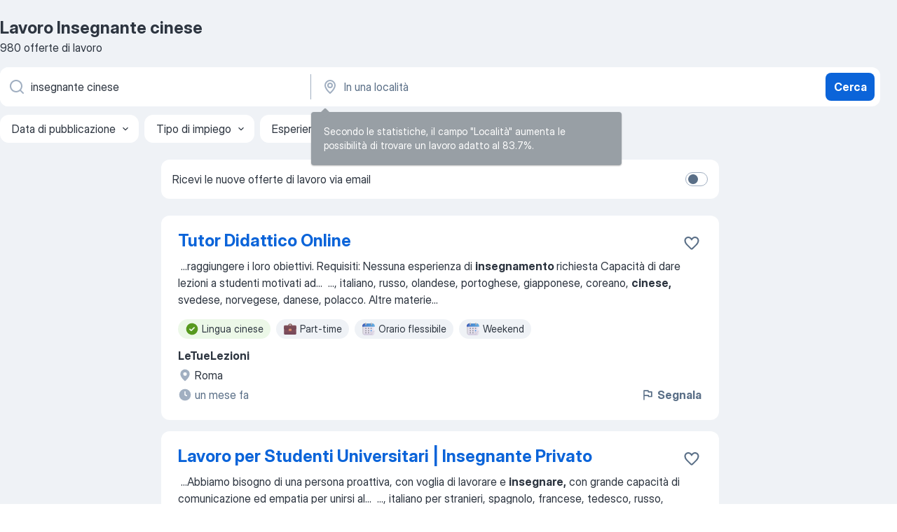

--- FILE ---
content_type: text/html
request_url: https://it.jooble.org/lavoro-insegnante-cinese
body_size: 73909
content:
<!DOCTYPE html><html lang="it" xmlns="http://www.w3.org/1999/xhtml"><head><meta charset="utf-8"><link data-chunk="app" rel="stylesheet" href="/assets/app.37da070734baa2c47f81.css"><link data-chunk="SERP" rel="stylesheet" href="/assets/SERP.db3f21fe7a05c45311a0.css"><meta name="viewport" content="width=device-width,initial-scale=1.0,maximum-scale=5" /><meta property="og:site_name" content="Jooble" /><meta property="og:locale" content="it" /><meta property="og:type" content="website" /><meta name="msvalidate.01" content="4E93DB804C5CCCD5B3AFF7486D4B2757" /><meta name="format-detection" content="telephone=no"><link rel="preconnect" href="https://www.googletagmanager.com" /><link rel="preconnect" href="https://www.google-analytics.com" /><link rel="dns-prefetch" href="https://www.google.com" /><link rel="dns-prefetch" href="https://apis.google.com" /><link rel="dns-prefetch" href="https://connect.facebook.net" /><link rel="dns-prefetch" href="https://www.facebook.com" /><link href="https://data-it.jooble.org/assets/fonts/inter-display.css" rel="stylesheet"><link href="https://data-it.jooble.org/assets/fonts/segoe.css" rel="stylesheet"><link rel="apple-touch-icon" href="/assets/images/favicon/ua/apple-touch-icon.png?v=4" /><link rel="apple-touch-icon" sizes="57x57" href="/assets/images/favicon/ua/apple-touch-icon-57x57.png?v=4" /><link rel="apple-touch-icon" sizes="60x60" href="/assets/images/favicon/ua/apple-touch-icon-60x60.png?v=4" /><link rel="apple-touch-icon" sizes="72x72" href="/assets/images/favicon/ua/apple-touch-icon-72x72.png?v=4" /><link rel="apple-touch-icon" sizes="76x76" href="/assets/images/favicon/ua/apple-touch-icon-76x76.png?v=4" /><link rel="apple-touch-icon" sizes="114x114" href="/assets/images/favicon/ua/apple-touch-icon-114x114.png?v=4" /><link rel="apple-touch-icon" sizes="120x120" href="/assets/images/favicon/ua/apple-touch-icon-120x120.png?v=4" /><link rel="apple-touch-icon" sizes="144x144" href="/assets/images/favicon/ua/apple-touch-icon-144x144.png?v=4" /><link rel="apple-touch-icon" sizes="152x152" href="/assets/images/favicon/ua/apple-touch-icon-152x152.png?v=4" /><link rel="apple-touch-icon" sizes="180x180" href="/assets/images/favicon/ua/apple-touch-icon-180x180.png?v=4" /><link rel="icon" type="image/png" sizes="16x16" href="/assets/images/favicon/ua/favicon-16x16.png?v=4"><link rel="icon" type="image/png" sizes="32x32" href="/assets/images/favicon/ua/favicon-32x32.png?v=4"><link rel="icon" type="image/png" sizes="48x48" href="/assets/images/favicon/ua/android-chrome-48x48.png?v=4"><link rel="icon" type="image/png" sizes="96x96" href="/assets/images/favicon/ua/android-chrome-96x96.png?v=4"><link rel="icon" type="image/png" sizes="144x144" href="/assets/images/favicon/ua/android-chrome-144x144.png?v=4"><link rel="icon" type="image/png" sizes="192x192" href="/assets/images/favicon/ua/android-chrome-192x192.png?v=4"><link rel="icon" type="image/png" sizes="194x194" href="/assets/images/favicon/ua/favicon-194x194.png?v=4"><link rel="icon" type="image/png" sizes="256x256" href="/assets/images/favicon/ua/android-chrome-256x256.png?v=4"><link rel="icon" type="image/png" sizes="384x384" href="/assets/images/favicon/ua/android-chrome-384x384.png?v=4"><link rel="icon" type="image/png" sizes="512x512" href="/assets/images/favicon/ua/android-chrome-512x512.png?v=4"><link rel="shortcut icon" type="image/x-icon" href="/assets/images/favicon/ua/favicon-ua.ico?v=4"><link rel="icon" href="/assets/images/favicon/ua/icon.svg?v=4" sizes="any" type="image/svg+xml"><meta name="msapplication-tooltip" content="Jooble"><meta name="msapplication-config" content="/browserconfig.xml"><meta name="msapplication-TileColor" content="#ffffff"><meta name="msapplication-TileImage" content="/assets/images/favicon/ua/mstile-144x144.png?v=4"><meta name="theme-color" content="#ffffff"><meta name="ir-site-verification-token" content="-1337664224"><script type="text/javascript" charset="utf-8">(function(g,o){g[o]=g[o]||function(){(g[o]['q']=g[o]['q']||[]).push(arguments)},g[o]['t']=1*new Date})(window,'_googCsa'); </script><script>!function(){if('PerformanceLongTaskTiming' in window) {var g=window.__tti={e:[]};g.o = new PerformanceObserver(function(l){g.e = g.e.concat(l.getEntries())});g.o.observe({entryTypes:['longtask']})}}();</script><script>!function(){var e,t,n,i,r={passive:!0,capture:!0},a=new Date,o=function(){i=[],t=-1,e=null,f(addEventListener)},c=function(i,r){e||(e=r,t=i,n=new Date,f(removeEventListener),u())},u=function(){if(t>=0&&t<n-a){var r={entryType:"first-input",name:e.type,target:e.target,cancelable:e.cancelable,startTime:e.timeStamp,processingStart:e.timeStamp+t};i.forEach((function(e){e(r)})),i=[]}},s=function(e){if(e.cancelable){var t=(e.timeStamp>1e12?new Date:performance.now())-e.timeStamp;"pointerdown"==e.type?function(e,t){var n=function(){c(e,t),a()},i=function(){a()},a=function(){removeEventListener("pointerup",n,r),removeEventListener("pointercancel",i,r)};addEventListener("pointerup",n,r),addEventListener("pointercancel",i,r)}(t,e):c(t,e)}},f=function(e){["mousedown","keydown","touchstart","pointerdown"].forEach((function(t){return e(t,s,r)}))},p="hidden"===document.visibilityState?0:1/0;addEventListener("visibilitychange",(function e(t){"hidden"===document.visibilityState&&(p=t.timeStamp,removeEventListener("visibilitychange",e,!0))}),!0);o(),self.webVitals={firstInputPolyfill:function(e){i.push(e),u()},resetFirstInputPolyfill:o,get firstHiddenTime(){return p}}}();</script><title data-rh="true">Lavoro Urgente: Insegnante cinese - Gennaio 2026 - 980+ Offerte - Jooble.it</title><link data-rh="true" rel="canonical" href="https://it.jooble.org/lavoro-insegnante-cinese"/><link data-rh="true" hreflang="it-IT" rel="alternate" href="https://it.jooble.org/lavoro-insegnante-cinese"/><meta data-rh="true" name="keywords" content="Lavoro Insegnante cinese, offerte lavoro Insegnante cinese, lavoro, offerte lavoro"/><meta data-rh="true" name="description" content="Lavoro come Insegnante cinese. Abbiamo trovato 151.000+ offerte di lavoro. Lavoro a tempo pieno, temporaneo e part-time. Stipendio competitivo. Informazione sui datori di lavoro. Jooble ti aiuterà a trovare il lavoro dei tuoi sogni."/><meta data-rh="true" property="og:image" content="/assets/images/open_graph/og_image.png"/><meta data-rh="true" property="og:url" content="https://it.jooble.org/lavoro-insegnante-cinese"/><meta data-rh="true" property="og:title" content="Lavoro Urgente: Insegnante cinese - Gennaio 2026 - 980+ Offerte - Jooble.it"/><meta data-rh="true" property="og:description" content="Lavoro come Insegnante cinese. Abbiamo trovato 151.000+ offerte di lavoro. Lavoro a tempo pieno, temporaneo e part-time. Stipendio competitivo. Informazione sui datori di lavoro. Jooble ti aiuterà a trovare il lavoro dei tuoi sogni."/><script data-rh="true" type="application/ld+json">{"@context":"https://schema.org","@type":"BreadcrumbList","itemListElement":[[{"@type":"ListItem","position":1,"item":{"@id":"https://it.jooble.org","name":"Lavoro"}},{"@type":"ListItem","position":2,"item":{"name":"Insegnante cinese"}}]]}</script><script data-rh="true" type="application/ld+json">{"@context":"https://schema.org","@type":"ItemList","numberOfItems":980,"itemListElement":[[{"@type":"ListItem","position":1,"url":"https://it.jooble.org/rjdp/-2696463705323278655"},{"@type":"ListItem","position":2,"url":"https://it.jooble.org/jdp/-9165400822398676644"},{"@type":"ListItem","position":3,"url":"https://it.jooble.org/jdp/5563520217300095007"},{"@type":"ListItem","position":4,"url":"https://it.jooble.org/jdp/-6436256516029531450"},{"@type":"ListItem","position":5,"url":"https://it.jooble.org/rjdp/4341468564584191773"},{"@type":"ListItem","position":6,"url":"https://it.jooble.org/jdp/3765199222242023888"},{"@type":"ListItem","position":7,"url":"https://it.jooble.org/rjdp/-7348163518739663134"},{"@type":"ListItem","position":8,"url":"https://it.jooble.org/rjdp/4822192297757706501"},{"@type":"ListItem","position":9,"url":"https://it.jooble.org/rjdp/586411814099905980"},{"@type":"ListItem","position":10,"url":"https://it.jooble.org/rjdp/-3894435812542131297"},{"@type":"ListItem","position":11,"url":"https://it.jooble.org/jdp/-8680195045665950401"},{"@type":"ListItem","position":12,"url":"https://it.jooble.org/rjdp/4930581879838832335"},{"@type":"ListItem","position":13,"url":"https://it.jooble.org/jdp/-1046832095973702682"},{"@type":"ListItem","position":14,"url":"https://it.jooble.org/jdp/-7276459442997425603"},{"@type":"ListItem","position":15,"url":"https://it.jooble.org/rjdp/6322935864180567737"},{"@type":"ListItem","position":16,"url":"https://it.jooble.org/jdp/1178062732988358425"},{"@type":"ListItem","position":17,"url":"https://it.jooble.org/jdp/3126936566699779072"},{"@type":"ListItem","position":18,"url":"https://it.jooble.org/rjdp/-1034630244014633190"},{"@type":"ListItem","position":19,"url":"https://it.jooble.org/jdp/-2774441623284019704"},{"@type":"ListItem","position":20,"url":"https://it.jooble.org/jdp/-2350077401093545236"},{"@type":"ListItem","position":21,"url":"https://it.jooble.org/rjdp/5270249536074302731"},{"@type":"ListItem","position":22,"url":"https://it.jooble.org/jdp/5505785282997494206"},{"@type":"ListItem","position":23,"url":"https://it.jooble.org/rjdp/5325533507634051802"},{"@type":"ListItem","position":24,"url":"https://it.jooble.org/jdp/2958404759939289726"},{"@type":"ListItem","position":25,"url":"https://it.jooble.org/jdp/-7366896914440046640"},{"@type":"ListItem","position":26,"url":"https://it.jooble.org/jdp/-6963722943880273854"},{"@type":"ListItem","position":27,"url":"https://it.jooble.org/jdp/-3821585011171857103"},{"@type":"ListItem","position":28,"url":"https://it.jooble.org/rjdp/-1017359064833189621"},{"@type":"ListItem","position":29,"url":"https://it.jooble.org/rjdp/6783526398066080804"},{"@type":"ListItem","position":30,"url":"https://it.jooble.org/rjdp/-714747828993618665"}]]}</script></head><body ondragstart="return false"><div id="app"><div class="zR2N9v"><div class="_1G2nM4"><div></div><div id="serpContainer" class="_0CG45k"><div class="+MdXgT"><header class="VavEB9"><div class="qD9dwK"><h1 class="_518B8Z">Lavoro Insegnante cinese</h1><div company="p" class="cXVOTD">980 offerte di lavoro</div></div><div class=""><form class="CXE+FW" data-test-name="_searchForm"><div class="tXoMlu"><div class="kySr3o EIHqTW"><div class="H-KSNn"><div class="Y6LTZC RKazSn"><div class="_0vIToK"><svg class="BC4g2E abyhUO gexuVd kPZVKg"><use xlink:href="/assets/sprite.1oxueCVBzlo-hocQRlhy.svg#icon-magnifier-usage"></use></svg><input id="input_:R55j8h:" class="_2cXMBT aHpE4r _5sX2B+" placeholder="Sto cercando le offerte di lavoro..." type="text" spellcheck="false" name="keyword" autoComplete="off" autoCapitalize="off" data-test-name="_searchFormKeywordInput" aria-label="Indica che lavoro cerchi" value="insegnante cinese"/></div></div></div></div><div class="kySr3o _9+Weu7"><div class="H-KSNn"><div class="Y6LTZC RKazSn"><div class="_0vIToK"><svg class="BC4g2E abyhUO gexuVd kPZVKg"><use xlink:href="/assets/sprite.1oxueCVBzlo-hocQRlhy.svg#icon-map_marker-usage"></use></svg><input id="tbRegion" class="_2cXMBT aHpE4r _5sX2B+" placeholder="In una località" type="text" spellcheck="false" name="region" autoComplete="off" autoCapitalize="off" data-test-name="_searchFormRegionInput" aria-label="Indica la città in cui stai cercando lavoro" value=""/></div></div></div></div></div><button type="submit" class="VMdYVt i6dNg1 oUsVL7 xVPKbj ZuTpxY">Cerca</button></form></div><div class="p7hDF8"><div class="apmZrt" data-test-name="_smartTagsFilter" role="region" aria-label="Filters"><button type="button" class="wYznI5"><span class="_1apRDx">Data di pubblicazione</span><svg class="KaSFrq DuJhnH GM7Sgs _398Jb4"><use xlink:href="/assets/sprite.1oxueCVBzlo-hocQRlhy.svg#icon-chevron_down-usage"></use></svg></button><button type="button" class="wYznI5"><span class="_1apRDx">Tipo di impiego</span><svg class="KaSFrq DuJhnH GM7Sgs _398Jb4"><use xlink:href="/assets/sprite.1oxueCVBzlo-hocQRlhy.svg#icon-chevron_down-usage"></use></svg></button><button type="button" class="wYznI5"><span class="_1apRDx">Esperienza lavorativa</span><svg class="KaSFrq DuJhnH GM7Sgs _398Jb4"><use xlink:href="/assets/sprite.1oxueCVBzlo-hocQRlhy.svg#icon-chevron_down-usage"></use></svg></button><button type="button" class="wYznI5"><span class="_1apRDx">Località</span><svg class="KaSFrq DuJhnH GM7Sgs _398Jb4"><use xlink:href="/assets/sprite.1oxueCVBzlo-hocQRlhy.svg#icon-chevron_down-usage"></use></svg></button><button type="button" class="wYznI5"><span class="_1apRDx">Stipendio</span><svg class="KaSFrq DuJhnH GM7Sgs _398Jb4"><use xlink:href="/assets/sprite.1oxueCVBzlo-hocQRlhy.svg#icon-chevron_down-usage"></use></svg></button></div></div></header><div class="y+s7YY"><div class="Amjssv"><main class="toVmC+" role="main"><div class="NeCPdn" id="topBarContainer"><div class="dKIuea"><div class="pfddcp xPgV1+"><div class="Z7rxKJ"><span class="ahUpuK">Ricevi le nuove offerte di lavoro via email</span><div class="rV3P9b H6hBvI RDT4pD seXaaO"><input id="SubscriptionSwitcher" type="checkbox" tabindex="-1" aria-label="SubscriptionSwitcher"/><label for="SubscriptionSwitcher" tabindex="0" role="switch" aria-checked="false" data-focus-target="SubscriptionSwitcher"><span data-switch="pill" data-caption="false"><span data-switch="round"></span></span></label></div></div></div></div></div><div class="bXbgrv" id="serpContent"><div><div class="infinite-scroll-component__outerdiv"><div class="infinite-scroll-component ZbPfXY _serpContentBlock" style="height:auto;overflow:auto;-webkit-overflow-scrolling:touch"><div><ul class="kiBEcn"><li></li><li><div id="-162290525066431579" data-test-name="_jobCard" class="+n4WEb rHG1ci"><div class="_9q4Aij"><h2 class="jA9gFS dUatPc"><a class="_8w9Ce2 tUC4Fj _6i4Nb0 wtCvxI job_card_link" target="_blank" href="https://it.jooble.org/rjdp/-2696463705323278655">Tutor Didattico Online</a></h2><div class="_5A-eEY"><div class="Bdpujj"><button type="button" class="ZapzXe _9WpygY XEfYdx JFkX+L vMdXr7 RNbuqd" data-test-name="jobFavoritesButton__-162290525066431579" aria-label="Salvare l&#x27;offerta di lavoro nei preferiti"><span class="H2e2t1 +gVFyQ"><svg class="KaSFrq JAzKjj _0ng4na"><use xlink:href="/assets/sprite.1oxueCVBzlo-hocQRlhy.svg#icon-heart_outline-usage"></use></svg></span></button></div></div></div><div><div class="QZH8mt"><div class="GEyos4">&nbsp;...<span>raggiungere i loro obiettivi. 
 Requisiti: 
 Nessuna esperienza di </span><b>insegnamento </b><span>richiesta 
 Capacità di dare lezioni a studenti motivati ad</span>...&nbsp;&nbsp;...<span>, italiano, russo, olandese, portoghese, giapponese, coreano, </span><b>cinese,</b><span> svedese, norvegese, danese, polacco. 
 Altre materie</span>...&nbsp;</div><div class="rvi8+s"><div class="tXxXy-"><div data-name="lingua_cinese" data-test-name="_highlightedTag" class="K8ZLnh tag fT460t"><svg class="KaSFrq DuJhnH GeatqJ"><use xlink:href="/assets/sprite.1oxueCVBzlo-hocQRlhy.svg#icon-check_match-usage"></use></svg>Lingua cinese</div><div data-name="lavoro_a_tempo_parziale" data-test-name="_jobTag" class="K8ZLnh tag _7Amkfs"><div class="uE1IG0" style="background-image:url(/assets/images/tagIconsNew/emoji_briefcase.svg)"></div>Part-time</div><div data-name="orari_flessibili" data-test-name="_jobTag" class="K8ZLnh tag _7Amkfs"><div class="uE1IG0" style="background-image:url(/assets/images/tagIconsNew/emoji_tear_off_calendar.svg)"></div>Orario flessibile</div><div data-name="lavoro_nei_weekend" data-test-name="_jobTag" class="K8ZLnh tag _7Amkfs"><div class="uE1IG0" style="background-image:url(/assets/images/tagIconsNew/emoji_tear_off_calendar.svg)"></div>Weekend</div></div></div></div><div class="L4BhzZ wrapper__new_tags_design bLrJMm"><div class="j+648w"><button type="button" class="ZapzXe _9WpygY JFkX+L vMdXr7 _9ofHq7" data-test-name="_reportJobButtonSerp"><span class="H2e2t1 w87w0E"><svg class="KaSFrq xY3sEm _0ng4na cS9jE1"><use xlink:href="/assets/sprite.1oxueCVBzlo-hocQRlhy.svg#icon-flag-usage"></use></svg></span>Segnala</button></div><div class="E6E0jY"><div class="pXyhD4 VeoRvG"><div class="heru4z"><p class="z6WlhX" data-test-name="_companyName">LeTueLezioni</p></div></div><div class="blapLw gj1vO6 fhg31q nxYYVJ" tabindex="-1"><svg class="BC4g2E c6AqqO gexuVd kE3ssB DlQ0Ty icon_gray_soft mdorqd"><use xlink:href="/assets/sprite.1oxueCVBzlo-hocQRlhy.svg#icon-map_marker_filled-usage"></use></svg><div class="caption NTRJBV">Roma</div></div><div class="blapLw gj1vO6 fhg31q fGYTou"><svg class="BC4g2E c6AqqO gexuVd kE3ssB DlQ0Ty icon_gray_soft jjtReA"><use xlink:href="/assets/sprite.1oxueCVBzlo-hocQRlhy.svg#icon-clock_filled-usage"></use></svg><div class="caption Vk-5Da">un mese fa</div></div></div></div></div></div></li><li><div id="-9165400822398676644" data-test-name="_jobCard" class="+n4WEb rHG1ci"><div class="_9q4Aij"><h2 class="jA9gFS dUatPc"><a class="_8w9Ce2 tUC4Fj _6i4Nb0 wtCvxI job_card_link" target="_blank" href="https://it.jooble.org/jdp/-9165400822398676644">Lavoro per Studenti Universitari | Insegnante Privato</a></h2><div class="_5A-eEY"><div class="Bdpujj"><button type="button" class="ZapzXe _9WpygY XEfYdx JFkX+L vMdXr7 RNbuqd" data-test-name="jobFavoritesButton__-9165400822398676644" aria-label="Salvare l&#x27;offerta di lavoro nei preferiti"><span class="H2e2t1 +gVFyQ"><svg class="KaSFrq JAzKjj _0ng4na"><use xlink:href="/assets/sprite.1oxueCVBzlo-hocQRlhy.svg#icon-heart_outline-usage"></use></svg></span></button></div></div></div><div><div class="QZH8mt"><div class="GEyos4">&nbsp;...<span>Abbiamo bisogno di una persona proattiva, con voglia di lavorare e </span><b>insegnare,</b><span> con grande capacità di comunicazione ed empatia per unirsi al</span>...&nbsp;&nbsp;...<span>, italiano per stranieri, spagnolo, francese, tedesco, russo, </span><b>cinese,</b><span> arabo, portoghese…. 
2. Scienze:  matematica, biologia,</span>...&nbsp;</div><div class="rvi8+s"><div class="tXxXy-"><div data-name="lingua_cinese" data-test-name="_highlightedTag" class="K8ZLnh tag fT460t"><svg class="KaSFrq DuJhnH GeatqJ"><use xlink:href="/assets/sprite.1oxueCVBzlo-hocQRlhy.svg#icon-check_match-usage"></use></svg>Lingua cinese</div><div data-name="lavoro_remoto" data-test-name="_jobTag" class="K8ZLnh tag _7Amkfs"><div class="uE1IG0" style="background-image:url(/assets/images/tagIconsNew/emoji_globe.svg)"></div>Remoto</div><div data-name="orari_flessibili" data-test-name="_jobTag" class="K8ZLnh tag _7Amkfs"><div class="uE1IG0" style="background-image:url(/assets/images/tagIconsNew/emoji_tear_off_calendar.svg)"></div>Orario flessibile</div></div></div></div><div class="L4BhzZ wrapper__new_tags_design bLrJMm"><div class="j+648w"><button type="button" class="ZapzXe _9WpygY JFkX+L vMdXr7 _9ofHq7" data-test-name="_reportJobButtonSerp"><span class="H2e2t1 w87w0E"><svg class="KaSFrq xY3sEm _0ng4na cS9jE1"><use xlink:href="/assets/sprite.1oxueCVBzlo-hocQRlhy.svg#icon-flag-usage"></use></svg></span>Segnala</button></div><div class="E6E0jY"><div class="pXyhD4 VeoRvG"><div class="heru4z"><p class="z6WlhX" data-test-name="_companyName">LeTueLezioni</p></div></div><div class="blapLw gj1vO6 fhg31q nxYYVJ" tabindex="-1"><svg class="BC4g2E c6AqqO gexuVd kE3ssB DlQ0Ty icon_gray_soft mdorqd"><use xlink:href="/assets/sprite.1oxueCVBzlo-hocQRlhy.svg#icon-map_marker_filled-usage"></use></svg><div class="caption NTRJBV">Italia</div></div><div class="blapLw gj1vO6 fhg31q fGYTou"><svg class="BC4g2E c6AqqO gexuVd kE3ssB DlQ0Ty icon_gray_soft jjtReA"><use xlink:href="/assets/sprite.1oxueCVBzlo-hocQRlhy.svg#icon-clock_filled-usage"></use></svg><div class="caption Vk-5Da">2 mesi fa</div></div></div></div></div></div></li><li><div id="5563520217300095007" data-test-name="_jobCard" class="+n4WEb rHG1ci"><div class="_9q4Aij"><h2 class="jA9gFS dUatPc"><a class="_8w9Ce2 tUC4Fj _6i4Nb0 wtCvxI job_card_link" target="_blank" href="https://it.jooble.org/jdp/5563520217300095007">Insegnante di Informatica | Formazione Online/Presenziale</a></h2><div class="_5A-eEY"><div class="Bdpujj"><button type="button" class="ZapzXe _9WpygY XEfYdx JFkX+L vMdXr7 RNbuqd" data-test-name="jobFavoritesButton__5563520217300095007" aria-label="Salvare l&#x27;offerta di lavoro nei preferiti"><span class="H2e2t1 +gVFyQ"><svg class="KaSFrq JAzKjj _0ng4na"><use xlink:href="/assets/sprite.1oxueCVBzlo-hocQRlhy.svg#icon-heart_outline-usage"></use></svg></span></button></div></div></div><div><div class="QZH8mt"><div class="GEyos4">Una società di formazione cerca un docente per corsi di informatica a Senigallia. Il candidato ideale avrà una laurea in Informatica o Ingegneria Informatica e esperienza nella formazione. Responsabilità includono l'erogazione di corsi, la preparazione del materiale didattico...</div><div class="rvi8+s"><div class="tXxXy-"><div data-name="suggested" data-test-name="_highlightedTag" class="K8ZLnh tag fT460t"><svg class="KaSFrq DuJhnH GeatqJ"><use xlink:href="/assets/sprite.1oxueCVBzlo-hocQRlhy.svg#icon-check_match-usage"></use></svg>Consigliato</div></div></div></div><div class="L4BhzZ wrapper__new_tags_design bLrJMm"><div class="j+648w"><button type="button" class="ZapzXe _9WpygY JFkX+L vMdXr7 _9ofHq7" data-test-name="_reportJobButtonSerp"><span class="H2e2t1 w87w0E"><svg class="KaSFrq xY3sEm _0ng4na cS9jE1"><use xlink:href="/assets/sprite.1oxueCVBzlo-hocQRlhy.svg#icon-flag-usage"></use></svg></span>Segnala</button><img src="/css/images/plogo/16219.gif" class="yUFQEM" aria-hidden="true" alt="dteCompanyLogo"/></div><div class="E6E0jY"><div class="pXyhD4 VeoRvG"><div class="heru4z"><p class="z6WlhX" data-test-name="_companyName">Fine Foods &amp; Pharmaceuticals N.T.M. S.p.A.</p></div></div><div class="blapLw gj1vO6 fhg31q nxYYVJ" tabindex="-1"><svg class="BC4g2E c6AqqO gexuVd kE3ssB DlQ0Ty icon_gray_soft mdorqd"><use xlink:href="/assets/sprite.1oxueCVBzlo-hocQRlhy.svg#icon-map_marker_filled-usage"></use></svg><div class="caption NTRJBV">Senigallia (AN)</div></div><div class="blapLw gj1vO6 fhg31q fGYTou"><svg class="BC4g2E c6AqqO gexuVd kE3ssB DlQ0Ty icon_gray_soft jjtReA"><use xlink:href="/assets/sprite.1oxueCVBzlo-hocQRlhy.svg#icon-clock_filled-usage"></use></svg><div class="caption Vk-5Da">1 giorno fa</div></div></div></div></div></div></li><li><div id="-6436256516029531450" data-test-name="_jobCard" class="+n4WEb rHG1ci"><div class="_9q4Aij"><h2 class="jA9gFS dUatPc"><a class="_8w9Ce2 tUC4Fj _6i4Nb0 wtCvxI job_card_link" target="_blank" href="https://it.jooble.org/jdp/-6436256516029531450">Insegnante per Lezioni di Biologia - Part Time</a></h2><div class="_5A-eEY"><div class="Bdpujj"><button type="button" class="ZapzXe _9WpygY XEfYdx JFkX+L vMdXr7 RNbuqd" data-test-name="jobFavoritesButton__-6436256516029531450" aria-label="Salvare l&#x27;offerta di lavoro nei preferiti"><span class="H2e2t1 +gVFyQ"><svg class="KaSFrq JAzKjj _0ng4na"><use xlink:href="/assets/sprite.1oxueCVBzlo-hocQRlhy.svg#icon-heart_outline-usage"></use></svg></span></button></div></div></div><div><div class="QZH8mt"><div class="GEyos4">&nbsp;...<span>Stiamo cercando un </span><b>insegnante </b><span>privato innovativo ed energico che si unisca al nostro eccellente team di tutor italiani. Cerchiamo un insegnante qualificato che si unisca al nostro team di tutor professionisti che supportano i nostri studenti in tutte le fasi della loro</span>...&nbsp;</div><div class="rvi8+s"><div class="tXxXy-"><div data-name="suggested" data-test-name="_highlightedTag" class="K8ZLnh tag fT460t"><svg class="KaSFrq DuJhnH GeatqJ"><use xlink:href="/assets/sprite.1oxueCVBzlo-hocQRlhy.svg#icon-check_match-usage"></use></svg>Consigliato</div><div data-name="lavoro_a_tempo_parziale" data-test-name="_jobTag" class="K8ZLnh tag _7Amkfs"><div class="uE1IG0" style="background-image:url(/assets/images/tagIconsNew/emoji_briefcase.svg)"></div>Part-time</div><div data-name="smart_work" data-test-name="_jobTag" class="K8ZLnh tag _7Amkfs"><div class="uE1IG0" style="background-image:url(/assets/images/tagIconsNew/emoji_briefcase.svg)"></div>Smart working</div><div data-name="lavoro_remoto" data-test-name="_jobTag" class="K8ZLnh tag _7Amkfs"><div class="uE1IG0" style="background-image:url(/assets/images/tagIconsNew/emoji_globe.svg)"></div>Remoto</div><div data-name="orari_flessibili" data-test-name="_jobTag" class="K8ZLnh tag _7Amkfs"><div class="uE1IG0" style="background-image:url(/assets/images/tagIconsNew/emoji_tear_off_calendar.svg)"></div>Orario flessibile</div></div></div></div><div class="L4BhzZ wrapper__new_tags_design bLrJMm"><div class="j+648w"><button type="button" class="ZapzXe _9WpygY JFkX+L vMdXr7 _9ofHq7" data-test-name="_reportJobButtonSerp"><span class="H2e2t1 w87w0E"><svg class="KaSFrq xY3sEm _0ng4na cS9jE1"><use xlink:href="/assets/sprite.1oxueCVBzlo-hocQRlhy.svg#icon-flag-usage"></use></svg></span>Segnala</button><img src="/css/images/plogo/16219.gif" class="yUFQEM" aria-hidden="true" alt="dteCompanyLogo"/></div><div class="E6E0jY"><div class="pXyhD4 VeoRvG"><div class="heru4z"><p class="z6WlhX" data-test-name="_companyName">Letuelezioni</p></div></div><div class="blapLw gj1vO6 fhg31q nxYYVJ" tabindex="-1"><svg class="BC4g2E c6AqqO gexuVd kE3ssB DlQ0Ty icon_gray_soft mdorqd"><use xlink:href="/assets/sprite.1oxueCVBzlo-hocQRlhy.svg#icon-map_marker_filled-usage"></use></svg><div class="caption NTRJBV">Roma</div></div><div class="blapLw gj1vO6 fhg31q fGYTou"><svg class="BC4g2E c6AqqO gexuVd kE3ssB DlQ0Ty icon_gray_soft jjtReA"><use xlink:href="/assets/sprite.1oxueCVBzlo-hocQRlhy.svg#icon-clock_filled-usage"></use></svg><div class="caption Vk-5Da">1 giorno fa</div></div></div></div></div></div></li><li><div id="2129842895917601024" data-test-name="_jobCard" class="+n4WEb rHG1ci"><div class="_9q4Aij"><h2 class="jA9gFS dUatPc"><a class="_8w9Ce2 tUC4Fj _6i4Nb0 wtCvxI job_card_link" target="_blank" href="https://it.jooble.org/rjdp/4341468564584191773">Insegnante di Ripetizioni per Esami Universitari</a></h2><div class="_5A-eEY"><div class="Bdpujj"><button type="button" class="ZapzXe _9WpygY XEfYdx JFkX+L vMdXr7 RNbuqd" data-test-name="jobFavoritesButton__2129842895917601024" aria-label="Salvare l&#x27;offerta di lavoro nei preferiti"><span class="H2e2t1 +gVFyQ"><svg class="KaSFrq JAzKjj _0ng4na"><use xlink:href="/assets/sprite.1oxueCVBzlo-hocQRlhy.svg#icon-heart_outline-usage"></use></svg></span></button></div></div></div><div><div class="QZH8mt"><div class="GEyos4">&nbsp;...<span>UniProf è alla ricerca di </span><b>insegnanti </b><span>e tutor di  Economia Aziendale  per offrire ripetizioni e supporto in presenza a  Roma  a studenti liceali e universitari. 
 Compiti 
 Come insegnante, avrai le seguenti responsabilità 
 Insegnare una o più materie (Economia Aziendale</span>...&nbsp;</div><div class="rvi8+s"><div class="tXxXy-"><div data-name="suggested" data-test-name="_highlightedTag" class="K8ZLnh tag fT460t"><svg class="KaSFrq DuJhnH GeatqJ"><use xlink:href="/assets/sprite.1oxueCVBzlo-hocQRlhy.svg#icon-check_match-usage"></use></svg>Consigliato</div></div></div></div><div class="L4BhzZ wrapper__new_tags_design bLrJMm"><div class="j+648w"><button type="button" class="ZapzXe _9WpygY JFkX+L vMdXr7 _9ofHq7" data-test-name="_reportJobButtonSerp"><span class="H2e2t1 w87w0E"><svg class="KaSFrq xY3sEm _0ng4na cS9jE1"><use xlink:href="/assets/sprite.1oxueCVBzlo-hocQRlhy.svg#icon-flag-usage"></use></svg></span>Segnala</button><img src="/css/images/plogo/16219.gif" class="yUFQEM" aria-hidden="true" alt="dteCompanyLogo"/></div><div class="E6E0jY"><div class="pXyhD4 VeoRvG"><div class="heru4z"><p class="z6WlhX" data-test-name="_companyName">UniProf</p></div></div><div class="blapLw gj1vO6 fhg31q nxYYVJ" tabindex="-1"><svg class="BC4g2E c6AqqO gexuVd kE3ssB DlQ0Ty icon_gray_soft mdorqd"><use xlink:href="/assets/sprite.1oxueCVBzlo-hocQRlhy.svg#icon-map_marker_filled-usage"></use></svg><div class="caption NTRJBV">Roma</div></div><div class="blapLw gj1vO6 fhg31q fGYTou"><svg class="BC4g2E c6AqqO gexuVd kE3ssB DlQ0Ty icon_gray_soft jjtReA"><use xlink:href="/assets/sprite.1oxueCVBzlo-hocQRlhy.svg#icon-clock_filled-usage"></use></svg><div class="caption Vk-5Da">16 ore fa</div></div></div></div></div></div></li><li><div id="3765199222242023888" data-test-name="_jobCard" class="+n4WEb rHG1ci"><div class="_9q4Aij"><h2 class="jA9gFS dUatPc"><a class="_8w9Ce2 tUC4Fj _6i4Nb0 wtCvxI job_card_link" target="_blank" href="https://it.jooble.org/jdp/3765199222242023888">Insegnante di Marketing - Lezioni online o presenziali</a></h2><div class="_5A-eEY"><div class="Bdpujj"><button type="button" class="ZapzXe _9WpygY XEfYdx JFkX+L vMdXr7 RNbuqd" data-test-name="jobFavoritesButton__3765199222242023888" aria-label="Salvare l&#x27;offerta di lavoro nei preferiti"><span class="H2e2t1 +gVFyQ"><svg class="KaSFrq JAzKjj _0ng4na"><use xlink:href="/assets/sprite.1oxueCVBzlo-hocQRlhy.svg#icon-heart_outline-usage"></use></svg></span></button></div></div></div><div><div class="QZH8mt"><div class="GEyos4">&nbsp;...<span>In Letuelezioni, azienda leader nel settore dell’istruzione, siamo alla ricerca di  docenti  appassionati di </span><b>insegnamento </b><span>e desiderosi di trasmettere le proprie conoscenze a studenti di diversi livelli. 
 Se ti piace spiegare concetti come  branding, social media, strategia</span>...&nbsp;</div><div class="rvi8+s"><div class="tXxXy-"><div data-name="suggested" data-test-name="_highlightedTag" class="K8ZLnh tag fT460t"><svg class="KaSFrq DuJhnH GeatqJ"><use xlink:href="/assets/sprite.1oxueCVBzlo-hocQRlhy.svg#icon-check_match-usage"></use></svg>Consigliato</div><div data-name="lavorare_da_casa" data-test-name="_jobTag" class="K8ZLnh tag _7Amkfs"><div class="uE1IG0" style="background-image:url(/assets/images/tagIconsNew/emoji_round_pushpin.svg)"></div>Lavoro da casa</div><div data-name="orari_flessibili" data-test-name="_jobTag" class="K8ZLnh tag _7Amkfs"><div class="uE1IG0" style="background-image:url(/assets/images/tagIconsNew/emoji_tear_off_calendar.svg)"></div>Orario flessibile</div></div></div></div><div class="L4BhzZ wrapper__new_tags_design bLrJMm"><div class="j+648w"><button type="button" class="ZapzXe _9WpygY JFkX+L vMdXr7 _9ofHq7" data-test-name="_reportJobButtonSerp"><span class="H2e2t1 w87w0E"><svg class="KaSFrq xY3sEm _0ng4na cS9jE1"><use xlink:href="/assets/sprite.1oxueCVBzlo-hocQRlhy.svg#icon-flag-usage"></use></svg></span>Segnala</button></div><div class="E6E0jY"><div class="pXyhD4 VeoRvG"><div class="heru4z"><p class="z6WlhX" data-test-name="_companyName">LeTueLezioni</p></div></div><div class="blapLw gj1vO6 fhg31q nxYYVJ" tabindex="-1"><svg class="BC4g2E c6AqqO gexuVd kE3ssB DlQ0Ty icon_gray_soft mdorqd"><use xlink:href="/assets/sprite.1oxueCVBzlo-hocQRlhy.svg#icon-map_marker_filled-usage"></use></svg><div class="caption NTRJBV">Roma</div></div><div class="blapLw gj1vO6 fhg31q fGYTou"><svg class="BC4g2E c6AqqO gexuVd kE3ssB DlQ0Ty icon_gray_soft jjtReA"><use xlink:href="/assets/sprite.1oxueCVBzlo-hocQRlhy.svg#icon-clock_filled-usage"></use></svg><div class="caption Vk-5Da">un mese fa</div></div></div></div></div></div></li><li><div id="6213733019620524111" data-test-name="_jobCard" class="+n4WEb rHG1ci"><div class="_9q4Aij"><h2 class="jA9gFS dUatPc"><a class="_8w9Ce2 tUC4Fj _6i4Nb0 wtCvxI job_card_link" target="_blank" href="https://it.jooble.org/rjdp/-7348163518739663134">Cerco insegnante per ripetizioni online</a></h2><div class="_5A-eEY"><div class="Bdpujj"><button type="button" class="ZapzXe _9WpygY XEfYdx JFkX+L vMdXr7 RNbuqd" data-test-name="jobFavoritesButton__6213733019620524111" aria-label="Salvare l&#x27;offerta di lavoro nei preferiti"><span class="H2e2t1 +gVFyQ"><svg class="KaSFrq JAzKjj _0ng4na"><use xlink:href="/assets/sprite.1oxueCVBzlo-hocQRlhy.svg#icon-heart_outline-usage"></use></svg></span></button></div></div></div><div><div class="QZH8mt"><div class="GEyos4">&nbsp;...<span>Sei alla ricerca di un  lavoro flessibile ? Le scuole stanno per ricominciare e questo è il momento giusto per diventare </span><b>insegnante </b><span>privato e iniziare a dare ripetizioni online!
 Se non fai ancora parte del Team di Insegnanti di  Letuelezioni  , candidati a questa offerta</span>...&nbsp;</div><div class="rvi8+s"><div class="tXxXy-"><div data-name="suggested" data-test-name="_highlightedTag" class="K8ZLnh tag fT460t"><svg class="KaSFrq DuJhnH GeatqJ"><use xlink:href="/assets/sprite.1oxueCVBzlo-hocQRlhy.svg#icon-check_match-usage"></use></svg>Consigliato</div><div data-name="orari_flessibili" data-test-name="_jobTag" class="K8ZLnh tag _7Amkfs"><div class="uE1IG0" style="background-image:url(/assets/images/tagIconsNew/emoji_tear_off_calendar.svg)"></div>Orario flessibile</div></div></div></div><div class="L4BhzZ wrapper__new_tags_design bLrJMm"><div class="j+648w"><button type="button" class="ZapzXe _9WpygY JFkX+L vMdXr7 _9ofHq7" data-test-name="_reportJobButtonSerp"><span class="H2e2t1 w87w0E"><svg class="KaSFrq xY3sEm _0ng4na cS9jE1"><use xlink:href="/assets/sprite.1oxueCVBzlo-hocQRlhy.svg#icon-flag-usage"></use></svg></span>Segnala</button></div><div class="E6E0jY"><div class="pXyhD4 VeoRvG"><div class="heru4z"><p class="z6WlhX" data-test-name="_companyName">LeTueLezioni</p></div></div><div class="blapLw gj1vO6 fhg31q nxYYVJ" tabindex="-1"><svg class="BC4g2E c6AqqO gexuVd kE3ssB DlQ0Ty icon_gray_soft mdorqd"><use xlink:href="/assets/sprite.1oxueCVBzlo-hocQRlhy.svg#icon-map_marker_filled-usage"></use></svg><div class="caption NTRJBV">Italia</div></div><div class="blapLw gj1vO6 fhg31q fGYTou"><svg class="BC4g2E c6AqqO gexuVd kE3ssB DlQ0Ty icon_gray_soft jjtReA"><use xlink:href="/assets/sprite.1oxueCVBzlo-hocQRlhy.svg#icon-clock_filled-usage"></use></svg><div class="caption Vk-5Da">2 mesi fa</div></div></div></div></div></div></li><li><div class="li6YgU" style="--ew-button-color:#F7F6F2;--ew-button-background-color:#014EFE"></div></li><li></li><li><div id="3206550671703442856" data-test-name="_jobCard" class="+n4WEb rHG1ci"><div class="_9q4Aij"><h2 class="jA9gFS dUatPc"><a class="_8w9Ce2 tUC4Fj _6i4Nb0 wtCvxI job_card_link" target="_blank" href="https://it.jooble.org/rjdp/4822192297757706501">Insegnante di Canto - Online</a></h2><div class="_5A-eEY"><div class="Bdpujj"><button type="button" class="ZapzXe _9WpygY XEfYdx JFkX+L vMdXr7 RNbuqd" data-test-name="jobFavoritesButton__3206550671703442856" aria-label="Salvare l&#x27;offerta di lavoro nei preferiti"><span class="H2e2t1 +gVFyQ"><svg class="KaSFrq JAzKjj _0ng4na"><use xlink:href="/assets/sprite.1oxueCVBzlo-hocQRlhy.svg#icon-heart_outline-usage"></use></svg></span></button></div></div></div><div><div class="QZH8mt"><div class="GEyos4">&nbsp;...<span>Stiamo cercando un  </span><b>insegnante </b><span>di musica online  per offrire  lezioni di musica da remoto  a studenti principianti, intermedi e avanzati. Sono benvenuti candidati con competenza in uno o più strumenti musicali, desiderosi di insegnare  pianoforte  ,  chitarra  ,  violino</span>...&nbsp;</div><div class="rvi8+s"><div class="tXxXy-"><div data-name="suggested" data-test-name="_highlightedTag" class="K8ZLnh tag fT460t"><svg class="KaSFrq DuJhnH GeatqJ"><use xlink:href="/assets/sprite.1oxueCVBzlo-hocQRlhy.svg#icon-check_match-usage"></use></svg>Consigliato</div><div data-name="lavorare_da_casa" data-test-name="_jobTag" class="K8ZLnh tag _7Amkfs"><div class="uE1IG0" style="background-image:url(/assets/images/tagIconsNew/emoji_round_pushpin.svg)"></div>Lavoro da casa</div><div data-name="lavoro_remoto" data-test-name="_jobTag" class="K8ZLnh tag _7Amkfs"><div class="uE1IG0" style="background-image:url(/assets/images/tagIconsNew/emoji_globe.svg)"></div>Remoto</div><div data-name="orari_flessibili" data-test-name="_jobTag" class="K8ZLnh tag _7Amkfs"><div class="uE1IG0" style="background-image:url(/assets/images/tagIconsNew/emoji_tear_off_calendar.svg)"></div>Orario flessibile</div></div></div></div><div class="L4BhzZ wrapper__new_tags_design bLrJMm"><div class="j+648w"><button type="button" class="ZapzXe _9WpygY JFkX+L vMdXr7 _9ofHq7" data-test-name="_reportJobButtonSerp"><span class="H2e2t1 w87w0E"><svg class="KaSFrq xY3sEm _0ng4na cS9jE1"><use xlink:href="/assets/sprite.1oxueCVBzlo-hocQRlhy.svg#icon-flag-usage"></use></svg></span>Segnala</button></div><div class="E6E0jY"><div class="pXyhD4 VeoRvG"><div class="heru4z"><p class="z6WlhX" data-test-name="_companyName">LeTueLezioni</p></div></div><div class="blapLw gj1vO6 fhg31q nxYYVJ" tabindex="-1"><svg class="BC4g2E c6AqqO gexuVd kE3ssB DlQ0Ty icon_gray_soft mdorqd"><use xlink:href="/assets/sprite.1oxueCVBzlo-hocQRlhy.svg#icon-map_marker_filled-usage"></use></svg><div class="caption NTRJBV">Roma</div></div><div class="blapLw gj1vO6 fhg31q fGYTou"><svg class="BC4g2E c6AqqO gexuVd kE3ssB DlQ0Ty icon_gray_soft jjtReA"><use xlink:href="/assets/sprite.1oxueCVBzlo-hocQRlhy.svg#icon-clock_filled-usage"></use></svg><div class="caption Vk-5Da">un mese fa</div></div></div></div></div></div></li><li><div id="-8928279866202865008" data-test-name="_jobCard" class="+n4WEb rHG1ci"><div class="_9q4Aij"><h2 class="jA9gFS dUatPc"><a class="_8w9Ce2 tUC4Fj _6i4Nb0 wtCvxI job_card_link" target="_blank" href="https://it.jooble.org/rjdp/586411814099905980">Tutor online (remote)</a></h2><div class="_5A-eEY"><div class="Bdpujj"><button type="button" class="ZapzXe _9WpygY XEfYdx JFkX+L vMdXr7 RNbuqd" data-test-name="jobFavoritesButton__-8928279866202865008" aria-label="Salvare l&#x27;offerta di lavoro nei preferiti"><span class="H2e2t1 +gVFyQ"><svg class="KaSFrq JAzKjj _0ng4na"><use xlink:href="/assets/sprite.1oxueCVBzlo-hocQRlhy.svg#icon-heart_outline-usage"></use></svg></span></button></div></div></div><div><div class="QZH8mt"><div class="GEyos4">&nbsp;...<span>studente a raggiungere i suoi obiettivi? Accetta la sfida e candidati subito a questa offerta!
 Letuelezioni è alla ricerca di </span><b>insegnanti/</b><span>formatori/docenti di Diritto. 
 Retribuzione in base al profilo e all'esperienza: tra 18 e 36€/h 
 Compiti 
 Prepara un programma</span>...&nbsp;</div><div class="rvi8+s"><div class="tXxXy-"><div data-name="suggested" data-test-name="_highlightedTag" class="K8ZLnh tag fT460t"><svg class="KaSFrq DuJhnH GeatqJ"><use xlink:href="/assets/sprite.1oxueCVBzlo-hocQRlhy.svg#icon-check_match-usage"></use></svg>Consigliato</div><div data-name="lavoro_remoto" data-test-name="_jobTag" class="K8ZLnh tag _7Amkfs"><div class="uE1IG0" style="background-image:url(/assets/images/tagIconsNew/emoji_globe.svg)"></div>Remoto</div><div data-name="orari_flessibili" data-test-name="_jobTag" class="K8ZLnh tag _7Amkfs"><div class="uE1IG0" style="background-image:url(/assets/images/tagIconsNew/emoji_tear_off_calendar.svg)"></div>Orario flessibile</div></div></div></div><div class="L4BhzZ wrapper__new_tags_design bLrJMm"><div class="j+648w"><button type="button" class="ZapzXe _9WpygY JFkX+L vMdXr7 _9ofHq7" data-test-name="_reportJobButtonSerp"><span class="H2e2t1 w87w0E"><svg class="KaSFrq xY3sEm _0ng4na cS9jE1"><use xlink:href="/assets/sprite.1oxueCVBzlo-hocQRlhy.svg#icon-flag-usage"></use></svg></span>Segnala</button></div><div class="E6E0jY"><div class="pXyhD4 VeoRvG"><div class="heru4z"><p class="z6WlhX" data-test-name="_companyName">LeTueLezioni</p></div></div><div class="blapLw gj1vO6 fhg31q nxYYVJ" tabindex="-1"><svg class="BC4g2E c6AqqO gexuVd kE3ssB DlQ0Ty icon_gray_soft mdorqd"><use xlink:href="/assets/sprite.1oxueCVBzlo-hocQRlhy.svg#icon-map_marker_filled-usage"></use></svg><div class="caption NTRJBV">Quartu Sant&#x27;Elena (CA)</div></div><div class="blapLw gj1vO6 fhg31q fGYTou"><svg class="BC4g2E c6AqqO gexuVd kE3ssB DlQ0Ty icon_gray_soft jjtReA"><use xlink:href="/assets/sprite.1oxueCVBzlo-hocQRlhy.svg#icon-clock_filled-usage"></use></svg><div class="caption Vk-5Da">2 mesi fa</div></div></div></div></div></div></li><li><div id="8162642055107301603" data-test-name="_jobCard" class="+n4WEb rHG1ci"><div class="_9q4Aij"><h2 class="jA9gFS dUatPc"><a class="_8w9Ce2 tUC4Fj _6i4Nb0 wtCvxI job_card_link" target="_blank" href="https://it.jooble.org/rjdp/-3894435812542131297">Tutor online (remote)</a></h2><div class="_5A-eEY"><div class="Bdpujj"><button type="button" class="ZapzXe _9WpygY XEfYdx JFkX+L vMdXr7 RNbuqd" data-test-name="jobFavoritesButton__8162642055107301603" aria-label="Salvare l&#x27;offerta di lavoro nei preferiti"><span class="H2e2t1 +gVFyQ"><svg class="KaSFrq JAzKjj _0ng4na"><use xlink:href="/assets/sprite.1oxueCVBzlo-hocQRlhy.svg#icon-heart_outline-usage"></use></svg></span></button></div></div></div><div><div class="QZH8mt"><div class="GEyos4">&nbsp;...<span>piattaforme di videochiamata. 
 Creare  piani di allenamento personalizzati  basati su livello, obiettivi e preferenze del cliente. 
 </span><b>Insegnare </b><span>tecnica corretta, postura, esecuzione sicura degli esercizi e progressioni di allenamento. 
 Fornire motivazione costante,</span>...&nbsp;</div><div class="rvi8+s"><div class="tXxXy-"><div data-name="suggested" data-test-name="_highlightedTag" class="K8ZLnh tag fT460t"><svg class="KaSFrq DuJhnH GeatqJ"><use xlink:href="/assets/sprite.1oxueCVBzlo-hocQRlhy.svg#icon-check_match-usage"></use></svg>Consigliato</div><div data-name="lavoro_a_tempo_parziale" data-test-name="_jobTag" class="K8ZLnh tag _7Amkfs"><div class="uE1IG0" style="background-image:url(/assets/images/tagIconsNew/emoji_briefcase.svg)"></div>Part-time</div><div data-name="lavorare_da_casa" data-test-name="_jobTag" class="K8ZLnh tag _7Amkfs"><div class="uE1IG0" style="background-image:url(/assets/images/tagIconsNew/emoji_round_pushpin.svg)"></div>Lavoro da casa</div><div data-name="lavoro_remoto" data-test-name="_jobTag" class="K8ZLnh tag _7Amkfs"><div class="uE1IG0" style="background-image:url(/assets/images/tagIconsNew/emoji_globe.svg)"></div>Remoto</div><div data-name="orari_flessibili" data-test-name="_jobTag" class="K8ZLnh tag _7Amkfs"><div class="uE1IG0" style="background-image:url(/assets/images/tagIconsNew/emoji_tear_off_calendar.svg)"></div>Orario flessibile</div></div></div></div><div class="L4BhzZ wrapper__new_tags_design bLrJMm"><div class="j+648w"><button type="button" class="ZapzXe _9WpygY JFkX+L vMdXr7 _9ofHq7" data-test-name="_reportJobButtonSerp"><span class="H2e2t1 w87w0E"><svg class="KaSFrq xY3sEm _0ng4na cS9jE1"><use xlink:href="/assets/sprite.1oxueCVBzlo-hocQRlhy.svg#icon-flag-usage"></use></svg></span>Segnala</button></div><div class="E6E0jY"><div class="pXyhD4 VeoRvG"><div class="heru4z"><p class="z6WlhX" data-test-name="_companyName">LeTueLezioni</p></div></div><div class="blapLw gj1vO6 fhg31q nxYYVJ" tabindex="-1"><svg class="BC4g2E c6AqqO gexuVd kE3ssB DlQ0Ty icon_gray_soft mdorqd"><use xlink:href="/assets/sprite.1oxueCVBzlo-hocQRlhy.svg#icon-map_marker_filled-usage"></use></svg><div class="caption NTRJBV">Roma</div></div><div class="blapLw gj1vO6 fhg31q fGYTou"><svg class="BC4g2E c6AqqO gexuVd kE3ssB DlQ0Ty icon_gray_soft jjtReA"><use xlink:href="/assets/sprite.1oxueCVBzlo-hocQRlhy.svg#icon-clock_filled-usage"></use></svg><div class="caption Vk-5Da">2 mesi fa</div></div></div></div></div></div></li><li><div id="-8680195045665950401" data-test-name="_jobCard" class="+n4WEb rHG1ci"><div class="_9q4Aij"><h2 class="jA9gFS dUatPc"><a class="_8w9Ce2 tUC4Fj _6i4Nb0 wtCvxI job_card_link" target="_blank" href="https://it.jooble.org/jdp/-8680195045665950401">Insegnante Online di Anatomia per il Test d&#x27;Ingresso -...</a></h2><div class="_5A-eEY"><div class="Bdpujj"><button type="button" class="ZapzXe _9WpygY XEfYdx JFkX+L vMdXr7 RNbuqd" data-test-name="jobFavoritesButton__-8680195045665950401" aria-label="Salvare l&#x27;offerta di lavoro nei preferiti"><span class="H2e2t1 +gVFyQ"><svg class="KaSFrq JAzKjj _0ng4na"><use xlink:href="/assets/sprite.1oxueCVBzlo-hocQRlhy.svg#icon-heart_outline-usage"></use></svg></span></button></div></div></div><div><div class="QZH8mt"><div class="GEyos4">&nbsp;...<span>Letuelezioni  , portale leader per fare lezioni private in Italia, cerca un  </span><b>insegnante </b><span>di Anatomia  per preparazione al  test d'ingresso alla Facoltà di Medicina  . 
 Se sei un tutor o semplicemente ti piace insegnare ed hai bisogno di entrate extra per le tue spese</span>...&nbsp;</div><div class="rvi8+s"><div class="tXxXy-"><div data-name="suggested" data-test-name="_highlightedTag" class="K8ZLnh tag fT460t"><svg class="KaSFrq DuJhnH GeatqJ"><use xlink:href="/assets/sprite.1oxueCVBzlo-hocQRlhy.svg#icon-check_match-usage"></use></svg>Consigliato</div><div data-name="lavoro_remoto" data-test-name="_jobTag" class="K8ZLnh tag _7Amkfs"><div class="uE1IG0" style="background-image:url(/assets/images/tagIconsNew/emoji_globe.svg)"></div>Remoto</div><div data-name="orari_flessibili" data-test-name="_jobTag" class="K8ZLnh tag _7Amkfs"><div class="uE1IG0" style="background-image:url(/assets/images/tagIconsNew/emoji_tear_off_calendar.svg)"></div>Orario flessibile</div></div></div></div><div class="L4BhzZ wrapper__new_tags_design bLrJMm"><div class="j+648w"><button type="button" class="ZapzXe _9WpygY JFkX+L vMdXr7 _9ofHq7" data-test-name="_reportJobButtonSerp"><span class="H2e2t1 w87w0E"><svg class="KaSFrq xY3sEm _0ng4na cS9jE1"><use xlink:href="/assets/sprite.1oxueCVBzlo-hocQRlhy.svg#icon-flag-usage"></use></svg></span>Segnala</button></div><div class="E6E0jY"><div class="pXyhD4 VeoRvG"><div class="heru4z"><p class="z6WlhX" data-test-name="_companyName">LeTueLezioni</p></div></div><div class="blapLw gj1vO6 fhg31q nxYYVJ" tabindex="-1"><svg class="BC4g2E c6AqqO gexuVd kE3ssB DlQ0Ty icon_gray_soft mdorqd"><use xlink:href="/assets/sprite.1oxueCVBzlo-hocQRlhy.svg#icon-map_marker_filled-usage"></use></svg><div class="caption NTRJBV">Roma</div></div><div class="blapLw gj1vO6 fhg31q fGYTou"><svg class="BC4g2E c6AqqO gexuVd kE3ssB DlQ0Ty icon_gray_soft jjtReA"><use xlink:href="/assets/sprite.1oxueCVBzlo-hocQRlhy.svg#icon-clock_filled-usage"></use></svg><div class="caption Vk-5Da">2 mesi fa</div></div></div></div></div></div></li><li><div id="6458198809828485258" data-test-name="_jobCard" class="+n4WEb rHG1ci"><div class="_9q4Aij"><h2 class="jA9gFS dUatPc"><a class="_8w9Ce2 tUC4Fj _6i4Nb0 wtCvxI job_card_link" target="_blank" href="https://it.jooble.org/rjdp/4930581879838832335">Tutor Didattico Online</a></h2><div class="_5A-eEY"><div class="Bdpujj"><button type="button" class="ZapzXe _9WpygY XEfYdx JFkX+L vMdXr7 RNbuqd" data-test-name="jobFavoritesButton__6458198809828485258" aria-label="Salvare l&#x27;offerta di lavoro nei preferiti"><span class="H2e2t1 +gVFyQ"><svg class="KaSFrq JAzKjj _0ng4na"><use xlink:href="/assets/sprite.1oxueCVBzlo-hocQRlhy.svg#icon-heart_outline-usage"></use></svg></span></button></div></div></div><div><div class="QZH8mt"><div class="GEyos4">&nbsp;...<span>ricerca di un tutor privato innovativo ed energico da inserire nel nostro eccellente team di tutor in Italia. Stiamo cercando un </span><b>insegnante </b><span>qualificato che entri a far parte del nostro gruppo di professionisti, impegnati a supportare gli studenti in tutte le fasi del loro</span>...&nbsp;</div><div class="rvi8+s"><div class="tXxXy-"><div data-name="suggested" data-test-name="_highlightedTag" class="K8ZLnh tag fT460t"><svg class="KaSFrq DuJhnH GeatqJ"><use xlink:href="/assets/sprite.1oxueCVBzlo-hocQRlhy.svg#icon-check_match-usage"></use></svg>Consigliato</div><div data-name="lavoro_a_tempo_parziale" data-test-name="_jobTag" class="K8ZLnh tag _7Amkfs"><div class="uE1IG0" style="background-image:url(/assets/images/tagIconsNew/emoji_briefcase.svg)"></div>Part-time</div><div data-name="orari_flessibili" data-test-name="_jobTag" class="K8ZLnh tag _7Amkfs"><div class="uE1IG0" style="background-image:url(/assets/images/tagIconsNew/emoji_tear_off_calendar.svg)"></div>Orario flessibile</div></div></div></div><div class="L4BhzZ wrapper__new_tags_design bLrJMm"><div class="j+648w"><button type="button" class="ZapzXe _9WpygY JFkX+L vMdXr7 _9ofHq7" data-test-name="_reportJobButtonSerp"><span class="H2e2t1 w87w0E"><svg class="KaSFrq xY3sEm _0ng4na cS9jE1"><use xlink:href="/assets/sprite.1oxueCVBzlo-hocQRlhy.svg#icon-flag-usage"></use></svg></span>Segnala</button></div><div class="E6E0jY"><div class="pXyhD4 VeoRvG"><div class="heru4z"><p class="z6WlhX" data-test-name="_companyName">LeTueLezioni</p></div></div><div class="blapLw gj1vO6 fhg31q nxYYVJ" tabindex="-1"><svg class="BC4g2E c6AqqO gexuVd kE3ssB DlQ0Ty icon_gray_soft mdorqd"><use xlink:href="/assets/sprite.1oxueCVBzlo-hocQRlhy.svg#icon-map_marker_filled-usage"></use></svg><div class="caption NTRJBV">Roma</div></div><div class="blapLw gj1vO6 fhg31q fGYTou"><svg class="BC4g2E c6AqqO gexuVd kE3ssB DlQ0Ty icon_gray_soft jjtReA"><use xlink:href="/assets/sprite.1oxueCVBzlo-hocQRlhy.svg#icon-clock_filled-usage"></use></svg><div class="caption Vk-5Da">4 giorni fa</div></div></div></div></div></div></li><li><div id="-1046832095973702682" data-test-name="_jobCard" class="+n4WEb rHG1ci"><div class="_9q4Aij"><h2 class="jA9gFS dUatPc"><a class="_8w9Ce2 tUC4Fj _6i4Nb0 wtCvxI job_card_link" target="_blank" href="https://it.jooble.org/jdp/-1046832095973702682">Insegnante di Gestione Operativa del Magazzino</a></h2><div class="_5A-eEY"><div class="Bdpujj"><button type="button" class="ZapzXe _9WpygY XEfYdx JFkX+L vMdXr7 RNbuqd" data-test-name="jobFavoritesButton__-1046832095973702682" aria-label="Salvare l&#x27;offerta di lavoro nei preferiti"><span class="H2e2t1 +gVFyQ"><svg class="KaSFrq JAzKjj _0ng4na"><use xlink:href="/assets/sprite.1oxueCVBzlo-hocQRlhy.svg#icon-heart_outline-usage"></use></svg></span></button></div></div></div><div><div class="QZH8mt"><div class="GEyos4">&nbsp;...<span>attività da fine febbraio a giugno 2026. Si offre flessibilità oraria e un corrispettivo di 25€ all'ora. Si richiede capacità di </span><b>insegnare </b><span>a giovani allievi, gestire apprendimento e progettare attività didattiche in un ambiente collaborativo. L'opportunità riguarda un</span>...&nbsp;</div><div class="rvi8+s"><div class="tXxXy-"><div data-name="suggested" data-test-name="_highlightedTag" class="K8ZLnh tag fT460t"><svg class="KaSFrq DuJhnH GeatqJ"><use xlink:href="/assets/sprite.1oxueCVBzlo-hocQRlhy.svg#icon-check_match-usage"></use></svg>Consigliato</div></div></div></div><div class="L4BhzZ wrapper__new_tags_design bLrJMm"><div class="j+648w"><button type="button" class="ZapzXe _9WpygY JFkX+L vMdXr7 _9ofHq7" data-test-name="_reportJobButtonSerp"><span class="H2e2t1 w87w0E"><svg class="KaSFrq xY3sEm _0ng4na cS9jE1"><use xlink:href="/assets/sprite.1oxueCVBzlo-hocQRlhy.svg#icon-flag-usage"></use></svg></span>Segnala</button><img src="/css/images/plogo/16219.gif" class="yUFQEM" aria-hidden="true" alt="dteCompanyLogo"/></div><div class="E6E0jY"><div class="pXyhD4 VeoRvG"><div class="heru4z"><p class="z6WlhX" data-test-name="_companyName">Fine Foods &amp; Pharmaceuticals N.T.M. S.p.A.</p></div></div><div class="blapLw gj1vO6 fhg31q nxYYVJ" tabindex="-1"><svg class="BC4g2E c6AqqO gexuVd kE3ssB DlQ0Ty icon_gray_soft mdorqd"><use xlink:href="/assets/sprite.1oxueCVBzlo-hocQRlhy.svg#icon-map_marker_filled-usage"></use></svg><div class="caption NTRJBV">Biella (BI)</div></div><div class="blapLw gj1vO6 fhg31q fGYTou"><svg class="BC4g2E c6AqqO gexuVd kE3ssB DlQ0Ty icon_gray_soft jjtReA"><use xlink:href="/assets/sprite.1oxueCVBzlo-hocQRlhy.svg#icon-clock_filled-usage"></use></svg><div class="caption Vk-5Da">16 ore fa</div></div></div></div></div></div></li><li><div id="-7276459442997425603" data-test-name="_jobCard" class="+n4WEb rHG1ci"><div class="_9q4Aij"><h2 class="jA9gFS dUatPc"><a class="_8w9Ce2 tUC4Fj _6i4Nb0 wtCvxI job_card_link" target="_blank" href="https://it.jooble.org/jdp/-7276459442997425603">Insegnante per Ripetizioni Online e Aiuto Compiti di...</a></h2><div class="_5A-eEY"><div class="Bdpujj"><button type="button" class="ZapzXe _9WpygY XEfYdx JFkX+L vMdXr7 RNbuqd" data-test-name="jobFavoritesButton__-7276459442997425603" aria-label="Salvare l&#x27;offerta di lavoro nei preferiti"><span class="H2e2t1 +gVFyQ"><svg class="KaSFrq JAzKjj _0ng4na"><use xlink:href="/assets/sprite.1oxueCVBzlo-hocQRlhy.svg#icon-heart_outline-usage"></use></svg></span></button></div></div></div><div><div class="QZH8mt"><div class="GEyos4">&nbsp;...<span>Letuelezioni  , il portale numero #1 delle lezioni private in Italia, cerca </span><b>insegnante </b><span>per ripetizioni e aiuto compiti di matematica. 
 Se hai voglia di trasmettere le tue conoscenze ed hai bisogno di entrate extra, candidati su Letuelezioni per trovare studenti sin</span>...&nbsp;</div><div class="rvi8+s"><div class="tXxXy-"><div data-name="suggested" data-test-name="_highlightedTag" class="K8ZLnh tag fT460t"><svg class="KaSFrq DuJhnH GeatqJ"><use xlink:href="/assets/sprite.1oxueCVBzlo-hocQRlhy.svg#icon-check_match-usage"></use></svg>Consigliato</div><div data-name="smart_work" data-test-name="_jobTag" class="K8ZLnh tag _7Amkfs"><div class="uE1IG0" style="background-image:url(/assets/images/tagIconsNew/emoji_briefcase.svg)"></div>Smart working</div><div data-name="lavoro_remoto" data-test-name="_jobTag" class="K8ZLnh tag _7Amkfs"><div class="uE1IG0" style="background-image:url(/assets/images/tagIconsNew/emoji_globe.svg)"></div>Remoto</div><div data-name="orari_flessibili" data-test-name="_jobTag" class="K8ZLnh tag _7Amkfs"><div class="uE1IG0" style="background-image:url(/assets/images/tagIconsNew/emoji_tear_off_calendar.svg)"></div>Orario flessibile</div></div></div></div><div class="L4BhzZ wrapper__new_tags_design bLrJMm"><div class="j+648w"><button type="button" class="ZapzXe _9WpygY JFkX+L vMdXr7 _9ofHq7" data-test-name="_reportJobButtonSerp"><span class="H2e2t1 w87w0E"><svg class="KaSFrq xY3sEm _0ng4na cS9jE1"><use xlink:href="/assets/sprite.1oxueCVBzlo-hocQRlhy.svg#icon-flag-usage"></use></svg></span>Segnala</button></div><div class="E6E0jY"><div class="pXyhD4 VeoRvG"><div class="heru4z"><p class="z6WlhX" data-test-name="_companyName">LeTueLezioni</p></div></div><div class="blapLw gj1vO6 fhg31q nxYYVJ" tabindex="-1"><svg class="BC4g2E c6AqqO gexuVd kE3ssB DlQ0Ty icon_gray_soft mdorqd"><use xlink:href="/assets/sprite.1oxueCVBzlo-hocQRlhy.svg#icon-map_marker_filled-usage"></use></svg><div class="caption NTRJBV">Italia</div></div><div class="blapLw gj1vO6 fhg31q fGYTou"><svg class="BC4g2E c6AqqO gexuVd kE3ssB DlQ0Ty icon_gray_soft jjtReA"><use xlink:href="/assets/sprite.1oxueCVBzlo-hocQRlhy.svg#icon-clock_filled-usage"></use></svg><div class="caption Vk-5Da">2 mesi fa</div></div></div></div></div></div></li><li><div id="3670012671689142525" data-test-name="_jobCard" class="+n4WEb rHG1ci"><div class="_9q4Aij"><h2 class="jA9gFS dUatPc"><a class="_8w9Ce2 tUC4Fj _6i4Nb0 wtCvxI job_card_link" target="_blank" href="https://it.jooble.org/rjdp/6322935864180567737">Cerca insegnante di matematica per esame universitario</a></h2><div class="_5A-eEY"><div class="Bdpujj"><button type="button" class="ZapzXe _9WpygY XEfYdx JFkX+L vMdXr7 RNbuqd" data-test-name="jobFavoritesButton__3670012671689142525" aria-label="Salvare l&#x27;offerta di lavoro nei preferiti"><span class="H2e2t1 +gVFyQ"><svg class="KaSFrq JAzKjj _0ng4na"><use xlink:href="/assets/sprite.1oxueCVBzlo-hocQRlhy.svg#icon-heart_outline-usage"></use></svg></span></button></div></div></div><div><div class="QZH8mt"><div class="GEyos4">&nbsp;...<span>UniProf sta cercando </span><b>insegnanti </b><span>e tutor di  Matematica  che offrono lezioni in presenza a  Venezia  a studenti universitari. 
 Compiti 
 Come insegnante, avrai le seguenti responsabilità: 
 Insegnare una o più materie ( Matematica OFA, analisi mateamtica e geometria</span>...&nbsp;</div><div class="rvi8+s"><div class="tXxXy-"><div data-name="suggested" data-test-name="_highlightedTag" class="K8ZLnh tag fT460t"><svg class="KaSFrq DuJhnH GeatqJ"><use xlink:href="/assets/sprite.1oxueCVBzlo-hocQRlhy.svg#icon-check_match-usage"></use></svg>Consigliato</div></div></div></div><div class="L4BhzZ wrapper__new_tags_design bLrJMm"><div class="j+648w"><button type="button" class="ZapzXe _9WpygY JFkX+L vMdXr7 _9ofHq7" data-test-name="_reportJobButtonSerp"><span class="H2e2t1 w87w0E"><svg class="KaSFrq xY3sEm _0ng4na cS9jE1"><use xlink:href="/assets/sprite.1oxueCVBzlo-hocQRlhy.svg#icon-flag-usage"></use></svg></span>Segnala</button><img src="/css/images/plogo/16219.gif" class="yUFQEM" aria-hidden="true" alt="dteCompanyLogo"/></div><div class="E6E0jY"><div class="pXyhD4 VeoRvG"><div class="heru4z"><p class="z6WlhX" data-test-name="_companyName">UniProf</p></div></div><div class="blapLw gj1vO6 fhg31q nxYYVJ" tabindex="-1"><svg class="BC4g2E c6AqqO gexuVd kE3ssB DlQ0Ty icon_gray_soft mdorqd"><use xlink:href="/assets/sprite.1oxueCVBzlo-hocQRlhy.svg#icon-map_marker_filled-usage"></use></svg><div class="caption NTRJBV">Venezia</div></div><div class="blapLw gj1vO6 fhg31q fGYTou"><svg class="BC4g2E c6AqqO gexuVd kE3ssB DlQ0Ty icon_gray_soft jjtReA"><use xlink:href="/assets/sprite.1oxueCVBzlo-hocQRlhy.svg#icon-clock_filled-usage"></use></svg><div class="caption Vk-5Da">2 giorni fa</div></div></div></div></div></div></li><li><div id="1178062732988358425" data-test-name="_jobCard" class="+n4WEb rHG1ci"><div class="_9q4Aij"><h2 class="jA9gFS dUatPc"><a class="_8w9Ce2 tUC4Fj _6i4Nb0 wtCvxI job_card_link" target="_blank" href="https://it.jooble.org/jdp/1178062732988358425">Insegnante di Italiano - Primaria, Remoto e Metodi Innovativi</a></h2><div class="_5A-eEY"><div class="Bdpujj"><button type="button" class="ZapzXe _9WpygY XEfYdx JFkX+L vMdXr7 RNbuqd" data-test-name="jobFavoritesButton__1178062732988358425" aria-label="Salvare l&#x27;offerta di lavoro nei preferiti"><span class="H2e2t1 +gVFyQ"><svg class="KaSFrq JAzKjj _0ng4na"><use xlink:href="/assets/sprite.1oxueCVBzlo-hocQRlhy.svg#icon-heart_outline-usage"></use></svg></span></button></div></div></div><div><div class="QZH8mt"><div class="GEyos4">&nbsp;...<span>per la scuola primaria. Il candidato ideale deve avere una laurea in Scienze della Formazione Primaria e una certificazione per l'</span><b>insegnamento </b><span>della lingua italiana. Le responsabilità includono l'insegnamento della lingua, la creazione di lezioni coinvolgenti e la</span>...&nbsp;</div><div class="rvi8+s"><div class="tXxXy-"><div data-name="lavoro_remoto" data-test-name="_jobTag" class="K8ZLnh tag _7Amkfs"><div class="uE1IG0" style="background-image:url(/assets/images/tagIconsNew/emoji_globe.svg)"></div>Remoto</div></div></div></div><div class="L4BhzZ wrapper__new_tags_design bLrJMm"><div class="j+648w"><button type="button" class="ZapzXe _9WpygY JFkX+L vMdXr7 _9ofHq7" data-test-name="_reportJobButtonSerp"><span class="H2e2t1 w87w0E"><svg class="KaSFrq xY3sEm _0ng4na cS9jE1"><use xlink:href="/assets/sprite.1oxueCVBzlo-hocQRlhy.svg#icon-flag-usage"></use></svg></span>Segnala</button><img src="/css/images/plogo/16219.gif" class="yUFQEM" aria-hidden="true" alt="dteCompanyLogo"/></div><div class="E6E0jY"><div class="pXyhD4 VeoRvG"><div class="heru4z"><p class="z6WlhX" data-test-name="_companyName">Icsmilan</p></div></div><div class="blapLw gj1vO6 fhg31q nxYYVJ" tabindex="-1"><svg class="BC4g2E c6AqqO gexuVd kE3ssB DlQ0Ty icon_gray_soft mdorqd"><use xlink:href="/assets/sprite.1oxueCVBzlo-hocQRlhy.svg#icon-map_marker_filled-usage"></use></svg><div class="caption NTRJBV">Milano</div></div><div class="blapLw gj1vO6 fhg31q fGYTou"><svg class="BC4g2E c6AqqO gexuVd kE3ssB DlQ0Ty icon_gray_soft jjtReA"><use xlink:href="/assets/sprite.1oxueCVBzlo-hocQRlhy.svg#icon-clock_filled-usage"></use></svg><div class="caption Vk-5Da">1 giorno fa</div></div></div></div></div></div></li><li><div id="3126936566699779072" data-test-name="_jobCard" class="+n4WEb rHG1ci"><div class="_9q4Aij"><h2 class="jA9gFS dUatPc"><a class="_8w9Ce2 tUC4Fj _6i4Nb0 wtCvxI job_card_link" target="_blank" href="https://it.jooble.org/jdp/3126936566699779072">Insegnante di Fisica Online</a></h2><div class="_5A-eEY"><div class="Bdpujj"><button type="button" class="ZapzXe _9WpygY XEfYdx JFkX+L vMdXr7 RNbuqd" data-test-name="jobFavoritesButton__3126936566699779072" aria-label="Salvare l&#x27;offerta di lavoro nei preferiti"><span class="H2e2t1 +gVFyQ"><svg class="KaSFrq JAzKjj _0ng4na"><use xlink:href="/assets/sprite.1oxueCVBzlo-hocQRlhy.svg#icon-heart_outline-usage"></use></svg></span></button></div></div></div><div><div class="QZH8mt"><div class="GEyos4">&nbsp;...<span>Stiamo cercando un </span><b>insegnante </b><span>qualificato che si unisca al nostro team di tutor professionisti che supportano i nostri studenti in tutte le fasi della loro istruzione. 
 Stiamo assumendo insegnanti con conoscenze di  Fisica  quindi se sei disponibile a dare lezioni benvenuto</span>...&nbsp;</div><div class="rvi8+s"><div class="tXxXy-"><div data-name="smart_work" data-test-name="_jobTag" class="K8ZLnh tag _7Amkfs"><div class="uE1IG0" style="background-image:url(/assets/images/tagIconsNew/emoji_briefcase.svg)"></div>Smart working</div><div data-name="lavoro_remoto" data-test-name="_jobTag" class="K8ZLnh tag _7Amkfs"><div class="uE1IG0" style="background-image:url(/assets/images/tagIconsNew/emoji_globe.svg)"></div>Remoto</div><div data-name="orari_flessibili" data-test-name="_jobTag" class="K8ZLnh tag _7Amkfs"><div class="uE1IG0" style="background-image:url(/assets/images/tagIconsNew/emoji_tear_off_calendar.svg)"></div>Orario flessibile</div></div></div></div><div class="L4BhzZ wrapper__new_tags_design bLrJMm"><div class="j+648w"><button type="button" class="ZapzXe _9WpygY JFkX+L vMdXr7 _9ofHq7" data-test-name="_reportJobButtonSerp"><span class="H2e2t1 w87w0E"><svg class="KaSFrq xY3sEm _0ng4na cS9jE1"><use xlink:href="/assets/sprite.1oxueCVBzlo-hocQRlhy.svg#icon-flag-usage"></use></svg></span>Segnala</button></div><div class="E6E0jY"><div class="pXyhD4 VeoRvG"><div class="heru4z"><p class="z6WlhX" data-test-name="_companyName">LeTueLezioni</p></div></div><div class="blapLw gj1vO6 fhg31q nxYYVJ" tabindex="-1"><svg class="BC4g2E c6AqqO gexuVd kE3ssB DlQ0Ty icon_gray_soft mdorqd"><use xlink:href="/assets/sprite.1oxueCVBzlo-hocQRlhy.svg#icon-map_marker_filled-usage"></use></svg><div class="caption NTRJBV">Bari</div></div><div class="blapLw gj1vO6 fhg31q fGYTou"><svg class="BC4g2E c6AqqO gexuVd kE3ssB DlQ0Ty icon_gray_soft jjtReA"><use xlink:href="/assets/sprite.1oxueCVBzlo-hocQRlhy.svg#icon-clock_filled-usage"></use></svg><div class="caption Vk-5Da">4 giorni fa</div></div></div></div></div></div></li><li><div id="-3337347448697795865" data-test-name="_jobCard" class="+n4WEb rHG1ci"><div class="_9q4Aij"><h2 class="jA9gFS dUatPc"><a class="_8w9Ce2 tUC4Fj _6i4Nb0 wtCvxI job_card_link" target="_blank" href="https://it.jooble.org/rjdp/-1034630244014633190">Insegnante di Fisica - Online</a></h2><div class="_5A-eEY"><div class="Bdpujj"><button type="button" class="ZapzXe _9WpygY XEfYdx JFkX+L vMdXr7 RNbuqd" data-test-name="jobFavoritesButton__-3337347448697795865" aria-label="Salvare l&#x27;offerta di lavoro nei preferiti"><span class="H2e2t1 +gVFyQ"><svg class="KaSFrq JAzKjj _0ng4na"><use xlink:href="/assets/sprite.1oxueCVBzlo-hocQRlhy.svg#icon-heart_outline-usage"></use></svg></span></button></div></div></div><div><div class="QZH8mt"><div class="GEyos4">&nbsp;...<span>Stiamo cercando un </span><b>insegnante </b><span>qualificato che si unisca al nostro team di tutor professionisti per supportare i nostri studenti in tutte le fasi della loro istruzione. 
 Stiamo assumendo insegnanti con conoscenze di  Fisica  quindi se sei disponibile a dare lezioni benvenuto</span>...&nbsp;</div><div class="rvi8+s"><div class="tXxXy-"><div data-name="tempo_pieno" data-test-name="_jobTag" class="K8ZLnh tag _7Amkfs"><div class="uE1IG0" style="background-image:url(/assets/images/tagIconsNew/emoji_briefcase.svg)"></div>Tempo pieno</div><div data-name="smart_work" data-test-name="_jobTag" class="K8ZLnh tag _7Amkfs"><div class="uE1IG0" style="background-image:url(/assets/images/tagIconsNew/emoji_briefcase.svg)"></div>Smart working</div><div data-name="lavoro_remoto" data-test-name="_jobTag" class="K8ZLnh tag _7Amkfs"><div class="uE1IG0" style="background-image:url(/assets/images/tagIconsNew/emoji_globe.svg)"></div>Remoto</div><div data-name="orari_flessibili" data-test-name="_jobTag" class="K8ZLnh tag _7Amkfs"><div class="uE1IG0" style="background-image:url(/assets/images/tagIconsNew/emoji_tear_off_calendar.svg)"></div>Orario flessibile</div></div></div></div><div class="L4BhzZ wrapper__new_tags_design bLrJMm"><div class="j+648w"><button type="button" class="ZapzXe _9WpygY JFkX+L vMdXr7 _9ofHq7" data-test-name="_reportJobButtonSerp"><span class="H2e2t1 w87w0E"><svg class="KaSFrq xY3sEm _0ng4na cS9jE1"><use xlink:href="/assets/sprite.1oxueCVBzlo-hocQRlhy.svg#icon-flag-usage"></use></svg></span>Segnala</button></div><div class="E6E0jY"><div class="pXyhD4 VeoRvG"><div class="heru4z"><p class="z6WlhX" data-test-name="_companyName">LeTueLezioni</p></div></div><div class="blapLw gj1vO6 fhg31q nxYYVJ" tabindex="-1"><svg class="BC4g2E c6AqqO gexuVd kE3ssB DlQ0Ty icon_gray_soft mdorqd"><use xlink:href="/assets/sprite.1oxueCVBzlo-hocQRlhy.svg#icon-map_marker_filled-usage"></use></svg><div class="caption NTRJBV">Provincia di Roma</div></div><div class="blapLw gj1vO6 fhg31q fGYTou"><svg class="BC4g2E c6AqqO gexuVd kE3ssB DlQ0Ty icon_gray_soft jjtReA"><use xlink:href="/assets/sprite.1oxueCVBzlo-hocQRlhy.svg#icon-clock_filled-usage"></use></svg><div class="caption Vk-5Da">5 giorni fa</div></div></div></div></div></div></li><li><div id="-2774441623284019704" data-test-name="_jobCard" class="+n4WEb rHG1ci"><div class="_9q4Aij"><h2 class="jA9gFS dUatPc"><a class="_8w9Ce2 tUC4Fj _6i4Nb0 wtCvxI job_card_link" target="_blank" href="https://it.jooble.org/jdp/-2774441623284019704">Insegnante di Fisica Online | Fine Anno Scolastico</a></h2><div class="_5A-eEY"><div class="Bdpujj"><button type="button" class="ZapzXe _9WpygY XEfYdx JFkX+L vMdXr7 RNbuqd" data-test-name="jobFavoritesButton__-2774441623284019704" aria-label="Salvare l&#x27;offerta di lavoro nei preferiti"><span class="H2e2t1 +gVFyQ"><svg class="KaSFrq JAzKjj _0ng4na"><use xlink:href="/assets/sprite.1oxueCVBzlo-hocQRlhy.svg#icon-heart_outline-usage"></use></svg></span></button></div></div></div><div><div class="QZH8mt"><div class="GEyos4">&nbsp;...<span>Questa è un'eccellente opportunità di guadagno extra. Letulezioni, il portale educativo leader in Italia, sta cercando </span><b>insegnanti </b><span>di fisica in occasione dell'inizio delle scuole. 
 Ti piacerebbe guadagnare fino a 500€/settimana?
 COMPITI 
 Comprendere le esigenze degli</span>...&nbsp;</div><div class="rvi8+s"><div class="tXxXy-"><div data-name="secondo_lavoro" data-test-name="_jobTag" class="K8ZLnh tag _7Amkfs"><div class="uE1IG0" style="background-image:url(/assets/images/tagIconsNew/emoji_briefcase.svg)"></div>Secondo lavoro</div><div data-name="smart_work" data-test-name="_jobTag" class="K8ZLnh tag _7Amkfs"><div class="uE1IG0" style="background-image:url(/assets/images/tagIconsNew/emoji_briefcase.svg)"></div>Smart working</div><div data-name="lavorare_da_casa" data-test-name="_jobTag" class="K8ZLnh tag _7Amkfs"><div class="uE1IG0" style="background-image:url(/assets/images/tagIconsNew/emoji_round_pushpin.svg)"></div>Lavoro da casa</div><div data-name="lavoro_remoto" data-test-name="_jobTag" class="K8ZLnh tag _7Amkfs"><div class="uE1IG0" style="background-image:url(/assets/images/tagIconsNew/emoji_globe.svg)"></div>Remoto</div><div data-name="orari_flessibili" data-test-name="_jobTag" class="K8ZLnh tag _7Amkfs"><div class="uE1IG0" style="background-image:url(/assets/images/tagIconsNew/emoji_tear_off_calendar.svg)"></div>Orario flessibile</div><div data-name="lavoro_nei_weekend" data-test-name="_jobTag" class="K8ZLnh tag _7Amkfs"><div class="uE1IG0" style="background-image:url(/assets/images/tagIconsNew/emoji_tear_off_calendar.svg)"></div>Weekend</div></div></div></div><div class="L4BhzZ wrapper__new_tags_design bLrJMm"><div class="j+648w"><button type="button" class="ZapzXe _9WpygY JFkX+L vMdXr7 _9ofHq7" data-test-name="_reportJobButtonSerp"><span class="H2e2t1 w87w0E"><svg class="KaSFrq xY3sEm _0ng4na cS9jE1"><use xlink:href="/assets/sprite.1oxueCVBzlo-hocQRlhy.svg#icon-flag-usage"></use></svg></span>Segnala</button></div><div class="E6E0jY"><div class="pXyhD4 VeoRvG"><div class="heru4z"><p class="z6WlhX" data-test-name="_companyName">LeTueLezioni</p></div></div><div class="blapLw gj1vO6 fhg31q nxYYVJ" tabindex="-1"><svg class="BC4g2E c6AqqO gexuVd kE3ssB DlQ0Ty icon_gray_soft mdorqd"><use xlink:href="/assets/sprite.1oxueCVBzlo-hocQRlhy.svg#icon-map_marker_filled-usage"></use></svg><div class="caption NTRJBV">Roma</div></div><div class="blapLw gj1vO6 fhg31q fGYTou"><svg class="BC4g2E c6AqqO gexuVd kE3ssB DlQ0Ty icon_gray_soft jjtReA"><use xlink:href="/assets/sprite.1oxueCVBzlo-hocQRlhy.svg#icon-clock_filled-usage"></use></svg><div class="caption Vk-5Da">2 mesi fa</div></div></div></div></div></div></li><li><div id="-2350077401093545236" data-test-name="_jobCard" class="+n4WEb rHG1ci"><div class="_9q4Aij"><h2 class="jA9gFS dUatPc"><a class="_8w9Ce2 tUC4Fj _6i4Nb0 wtCvxI job_card_link" target="_blank" href="https://it.jooble.org/jdp/-2350077401093545236">Insegnante di Fisica Online</a></h2><div class="_5A-eEY"><div class="Bdpujj"><button type="button" class="ZapzXe _9WpygY XEfYdx JFkX+L vMdXr7 RNbuqd" data-test-name="jobFavoritesButton__-2350077401093545236" aria-label="Salvare l&#x27;offerta di lavoro nei preferiti"><span class="H2e2t1 +gVFyQ"><svg class="KaSFrq JAzKjj _0ng4na"><use xlink:href="/assets/sprite.1oxueCVBzlo-hocQRlhy.svg#icon-heart_outline-usage"></use></svg></span></button></div></div></div><div><div class="QZH8mt"><div class="GEyos4">&nbsp;...<span>Stiamo cercando un </span><b>insegnante </b><span>qualificato che si unisca al nostro team di tutor professionisti che supportano i nostri studenti in tutte le fasi della loro istruzione. 
 Stiamo assumendo insegnanti con conoscenze di  Fisica  quindi se sei disponibile a dare lezioni benvenuto</span>...&nbsp;</div><div class="rvi8+s"><div class="tXxXy-"><div data-name="tempo_pieno" data-test-name="_jobTag" class="K8ZLnh tag _7Amkfs"><div class="uE1IG0" style="background-image:url(/assets/images/tagIconsNew/emoji_briefcase.svg)"></div>Tempo pieno</div><div data-name="smart_work" data-test-name="_jobTag" class="K8ZLnh tag _7Amkfs"><div class="uE1IG0" style="background-image:url(/assets/images/tagIconsNew/emoji_briefcase.svg)"></div>Smart working</div><div data-name="lavoro_remoto" data-test-name="_jobTag" class="K8ZLnh tag _7Amkfs"><div class="uE1IG0" style="background-image:url(/assets/images/tagIconsNew/emoji_globe.svg)"></div>Remoto</div><div data-name="orari_flessibili" data-test-name="_jobTag" class="K8ZLnh tag _7Amkfs"><div class="uE1IG0" style="background-image:url(/assets/images/tagIconsNew/emoji_tear_off_calendar.svg)"></div>Orario flessibile</div></div></div></div><div class="L4BhzZ wrapper__new_tags_design bLrJMm"><div class="j+648w"><button type="button" class="ZapzXe _9WpygY JFkX+L vMdXr7 _9ofHq7" data-test-name="_reportJobButtonSerp"><span class="H2e2t1 w87w0E"><svg class="KaSFrq xY3sEm _0ng4na cS9jE1"><use xlink:href="/assets/sprite.1oxueCVBzlo-hocQRlhy.svg#icon-flag-usage"></use></svg></span>Segnala</button></div><div class="E6E0jY"><div class="pXyhD4 VeoRvG"><div class="heru4z"><p class="z6WlhX" data-test-name="_companyName">LeTueLezioni</p></div></div><div class="blapLw gj1vO6 fhg31q nxYYVJ" tabindex="-1"><svg class="BC4g2E c6AqqO gexuVd kE3ssB DlQ0Ty icon_gray_soft mdorqd"><use xlink:href="/assets/sprite.1oxueCVBzlo-hocQRlhy.svg#icon-map_marker_filled-usage"></use></svg><div class="caption NTRJBV">Bari</div></div><div class="blapLw gj1vO6 fhg31q fGYTou"><svg class="BC4g2E c6AqqO gexuVd kE3ssB DlQ0Ty icon_gray_soft jjtReA"><use xlink:href="/assets/sprite.1oxueCVBzlo-hocQRlhy.svg#icon-clock_filled-usage"></use></svg><div class="caption Vk-5Da">5 giorni fa</div></div></div></div></div></div></li><li><div id="412893250966358994" data-test-name="_jobCard" class="+n4WEb rHG1ci"><div class="_9q4Aij"><h2 class="jA9gFS dUatPc"><a class="_8w9Ce2 tUC4Fj _6i4Nb0 wtCvxI job_card_link" target="_blank" href="https://it.jooble.org/rjdp/5270249536074302731">Smart Working - Insegnante Online di Greco</a></h2><div class="_5A-eEY"><div class="Bdpujj"><button type="button" class="ZapzXe _9WpygY XEfYdx JFkX+L vMdXr7 RNbuqd" data-test-name="jobFavoritesButton__412893250966358994" aria-label="Salvare l&#x27;offerta di lavoro nei preferiti"><span class="H2e2t1 +gVFyQ"><svg class="KaSFrq JAzKjj _0ng4na"><use xlink:href="/assets/sprite.1oxueCVBzlo-hocQRlhy.svg#icon-heart_outline-usage"></use></svg></span></button></div></div></div><div><div class="QZH8mt"><div class="GEyos4">&nbsp;...<span>Stiamo cercando un </span><b>insegnante </b><span>privato innovativo ed energico che si unisca al nostro eccellente team di tutor italiani. 
 Se sei un tutor qualificato, unisciti al nostro team di tutor professionisti per supportare i nostri studenti in tutte le fasi della loro istruzione</span>...&nbsp;</div><div class="rvi8+s"><div class="tXxXy-"><div data-name="smart_work" data-test-name="_jobTag" class="K8ZLnh tag _7Amkfs"><div class="uE1IG0" style="background-image:url(/assets/images/tagIconsNew/emoji_briefcase.svg)"></div>Smart working</div><div data-name="lavoro_remoto" data-test-name="_jobTag" class="K8ZLnh tag _7Amkfs"><div class="uE1IG0" style="background-image:url(/assets/images/tagIconsNew/emoji_globe.svg)"></div>Remoto</div><div data-name="orari_flessibili" data-test-name="_jobTag" class="K8ZLnh tag _7Amkfs"><div class="uE1IG0" style="background-image:url(/assets/images/tagIconsNew/emoji_tear_off_calendar.svg)"></div>Orario flessibile</div></div></div></div><div class="L4BhzZ wrapper__new_tags_design bLrJMm"><div class="j+648w"><button type="button" class="ZapzXe _9WpygY JFkX+L vMdXr7 _9ofHq7" data-test-name="_reportJobButtonSerp"><span class="H2e2t1 w87w0E"><svg class="KaSFrq xY3sEm _0ng4na cS9jE1"><use xlink:href="/assets/sprite.1oxueCVBzlo-hocQRlhy.svg#icon-flag-usage"></use></svg></span>Segnala</button></div><div class="E6E0jY"><div class="pXyhD4 VeoRvG"><div class="heru4z"><p class="z6WlhX" data-test-name="_companyName">LeTueLezioni</p></div></div><div class="blapLw gj1vO6 fhg31q nxYYVJ" tabindex="-1"><svg class="BC4g2E c6AqqO gexuVd kE3ssB DlQ0Ty icon_gray_soft mdorqd"><use xlink:href="/assets/sprite.1oxueCVBzlo-hocQRlhy.svg#icon-map_marker_filled-usage"></use></svg><div class="caption NTRJBV">Bari</div></div><div class="blapLw gj1vO6 fhg31q fGYTou"><svg class="BC4g2E c6AqqO gexuVd kE3ssB DlQ0Ty icon_gray_soft jjtReA"><use xlink:href="/assets/sprite.1oxueCVBzlo-hocQRlhy.svg#icon-clock_filled-usage"></use></svg><div class="caption Vk-5Da">2 mesi fa</div></div></div></div></div></div></li><li><div id="5505785282997494206" data-test-name="_jobCard" class="+n4WEb rHG1ci"><div class="_9q4Aij"><h2 class="jA9gFS dUatPc"><a class="_8w9Ce2 tUC4Fj _6i4Nb0 wtCvxI job_card_link" target="_blank" href="https://it.jooble.org/jdp/5505785282997494206">Insegnante di Greco Online - Part Time</a></h2><div class="_5A-eEY"><div class="Bdpujj"><button type="button" class="ZapzXe _9WpygY XEfYdx JFkX+L vMdXr7 RNbuqd" data-test-name="jobFavoritesButton__5505785282997494206" aria-label="Salvare l&#x27;offerta di lavoro nei preferiti"><span class="H2e2t1 +gVFyQ"><svg class="KaSFrq JAzKjj _0ng4na"><use xlink:href="/assets/sprite.1oxueCVBzlo-hocQRlhy.svg#icon-heart_outline-usage"></use></svg></span></button></div></div></div><div><div class="QZH8mt"><div class="GEyos4">&nbsp;...<span>Stiamo cercando un </span><b>insegnante </b><span>privato innovativo ed energico che si unisca al nostro eccellente team di tutor italiani. Stiamo cercando un insegnante qualificato che si unisca al nostro team di tutor professionisti che supportano i nostri studenti in tutte le fasi della</span>...&nbsp;</div><div class="rvi8+s"><div class="tXxXy-"><div data-name="lavoro_a_tempo_parziale" data-test-name="_jobTag" class="K8ZLnh tag _7Amkfs"><div class="uE1IG0" style="background-image:url(/assets/images/tagIconsNew/emoji_briefcase.svg)"></div>Part-time</div><div data-name="smart_work" data-test-name="_jobTag" class="K8ZLnh tag _7Amkfs"><div class="uE1IG0" style="background-image:url(/assets/images/tagIconsNew/emoji_briefcase.svg)"></div>Smart working</div><div data-name="lavoro_remoto" data-test-name="_jobTag" class="K8ZLnh tag _7Amkfs"><div class="uE1IG0" style="background-image:url(/assets/images/tagIconsNew/emoji_globe.svg)"></div>Remoto</div><div data-name="orari_flessibili" data-test-name="_jobTag" class="K8ZLnh tag _7Amkfs"><div class="uE1IG0" style="background-image:url(/assets/images/tagIconsNew/emoji_tear_off_calendar.svg)"></div>Orario flessibile</div></div></div></div><div class="L4BhzZ wrapper__new_tags_design bLrJMm"><div class="j+648w"><button type="button" class="ZapzXe _9WpygY JFkX+L vMdXr7 _9ofHq7" data-test-name="_reportJobButtonSerp"><span class="H2e2t1 w87w0E"><svg class="KaSFrq xY3sEm _0ng4na cS9jE1"><use xlink:href="/assets/sprite.1oxueCVBzlo-hocQRlhy.svg#icon-flag-usage"></use></svg></span>Segnala</button></div><div class="E6E0jY"><div class="pXyhD4 VeoRvG"><div class="heru4z"><p class="z6WlhX" data-test-name="_companyName">LeTueLezioni</p></div></div><div class="blapLw gj1vO6 fhg31q nxYYVJ" tabindex="-1"><svg class="BC4g2E c6AqqO gexuVd kE3ssB DlQ0Ty icon_gray_soft mdorqd"><use xlink:href="/assets/sprite.1oxueCVBzlo-hocQRlhy.svg#icon-map_marker_filled-usage"></use></svg><div class="caption NTRJBV">Messina</div></div><div class="blapLw gj1vO6 fhg31q fGYTou"><svg class="BC4g2E c6AqqO gexuVd kE3ssB DlQ0Ty icon_gray_soft jjtReA"><use xlink:href="/assets/sprite.1oxueCVBzlo-hocQRlhy.svg#icon-clock_filled-usage"></use></svg><div class="caption Vk-5Da">2 mesi fa</div></div></div></div></div></div></li><li><div id="466091653813844029" data-test-name="_jobCard" class="+n4WEb rHG1ci"><div class="_9q4Aij"><h2 class="jA9gFS dUatPc"><a class="_8w9Ce2 tUC4Fj _6i4Nb0 wtCvxI job_card_link" target="_blank" href="https://it.jooble.org/rjdp/5325533507634051802">DOCENTE MARKETING</a></h2><div class="_5A-eEY"><div class="Bdpujj"><button type="button" class="ZapzXe _9WpygY XEfYdx JFkX+L vMdXr7 RNbuqd" data-test-name="jobFavoritesButton__466091653813844029" aria-label="Salvare l&#x27;offerta di lavoro nei preferiti"><span class="H2e2t1 +gVFyQ"><svg class="KaSFrq JAzKjj _0ng4na"><use xlink:href="/assets/sprite.1oxueCVBzlo-hocQRlhy.svg#icon-heart_outline-usage"></use></svg></span></button></div></div></div><div><div class="QZH8mt"><div class="GEyos4">&nbsp;...<span>alimentare cerca un docente di tecniche di vendita e marketing per la sede di Enaip Biella. Il candidato ideale avrà passione per l'</span><b>insegnamento,</b><span> esperienza nelle tecniche di vendita, e capacità di gestire e facilitare processi di apprendimento. Offriamo un contratto di</span>...&nbsp;</div><div class="rvi8+s"><div class="tXxXy-"><div data-name="orari_flessibili" data-test-name="_jobTag" class="K8ZLnh tag _7Amkfs"><div class="uE1IG0" style="background-image:url(/assets/images/tagIconsNew/emoji_tear_off_calendar.svg)"></div>Orario flessibile</div></div></div></div><div class="L4BhzZ wrapper__new_tags_design bLrJMm"><div class="j+648w"><button type="button" class="ZapzXe _9WpygY JFkX+L vMdXr7 _9ofHq7" data-test-name="_reportJobButtonSerp"><span class="H2e2t1 w87w0E"><svg class="KaSFrq xY3sEm _0ng4na cS9jE1"><use xlink:href="/assets/sprite.1oxueCVBzlo-hocQRlhy.svg#icon-flag-usage"></use></svg></span>Segnala</button><img src="/css/images/plogo/16219.gif" class="yUFQEM" aria-hidden="true" alt="dteCompanyLogo"/></div><div class="E6E0jY"><div class="pXyhD4 VeoRvG"><div class="heru4z"><p class="z6WlhX" data-test-name="_companyName">Fine Foods &amp; Pharmaceuticals N.T.M. S.p.A.</p></div></div><div class="blapLw gj1vO6 fhg31q nxYYVJ" tabindex="-1"><svg class="BC4g2E c6AqqO gexuVd kE3ssB DlQ0Ty icon_gray_soft mdorqd"><use xlink:href="/assets/sprite.1oxueCVBzlo-hocQRlhy.svg#icon-map_marker_filled-usage"></use></svg><div class="caption NTRJBV">Biella (BI)</div></div><div class="blapLw gj1vO6 fhg31q fGYTou"><svg class="BC4g2E c6AqqO gexuVd kE3ssB DlQ0Ty icon_gray_soft jjtReA"><use xlink:href="/assets/sprite.1oxueCVBzlo-hocQRlhy.svg#icon-clock_filled-usage"></use></svg><div class="caption Vk-5Da">16 ore fa</div></div></div></div></div></div></li><li><div id="2958404759939289726" data-test-name="_jobCard" class="+n4WEb rHG1ci"><div class="_9q4Aij"><h2 class="jA9gFS dUatPc"><a class="_8w9Ce2 tUC4Fj _6i4Nb0 wtCvxI job_card_link" target="_blank" href="https://it.jooble.org/jdp/2958404759939289726">Insegnante di Geometria</a></h2><div class="_5A-eEY"><div class="Bdpujj"><button type="button" class="ZapzXe _9WpygY XEfYdx JFkX+L vMdXr7 RNbuqd" data-test-name="jobFavoritesButton__2958404759939289726" aria-label="Salvare l&#x27;offerta di lavoro nei preferiti"><span class="H2e2t1 +gVFyQ"><svg class="KaSFrq JAzKjj _0ng4na"><use xlink:href="/assets/sprite.1oxueCVBzlo-hocQRlhy.svg#icon-heart_outline-usage"></use></svg></span></button></div></div></div><div><div class="QZH8mt"><div class="GEyos4">&nbsp;...<span>guadagnare da casa, allora sei nel posto giusto!
 Letuelezioni  , la piattaforma leader delle lezioni private, è alla ricerca di </span><b>insegnanti </b><span>privati di Geometria. Stai cercando un lavoro estivo flessibile? Candidati ora a questa offerta!
|Compiti |
 Progettare e</span>...&nbsp;</div><div class="rvi8+s"><div class="tXxXy-"><div data-name="lavoro_estivo" data-test-name="_jobTag" class="K8ZLnh tag _7Amkfs"><div class="uE1IG0" style="background-image:url(/assets/images/tagIconsNew/emoji_briefcase.svg)"></div>Lavoro estivo</div><div data-name="lavorare_da_casa" data-test-name="_jobTag" class="K8ZLnh tag _7Amkfs"><div class="uE1IG0" style="background-image:url(/assets/images/tagIconsNew/emoji_round_pushpin.svg)"></div>Lavoro da casa</div><div data-name="orari_flessibili" data-test-name="_jobTag" class="K8ZLnh tag _7Amkfs"><div class="uE1IG0" style="background-image:url(/assets/images/tagIconsNew/emoji_tear_off_calendar.svg)"></div>Orario flessibile</div></div></div></div><div class="L4BhzZ wrapper__new_tags_design bLrJMm"><div class="j+648w"><button type="button" class="ZapzXe _9WpygY JFkX+L vMdXr7 _9ofHq7" data-test-name="_reportJobButtonSerp"><span class="H2e2t1 w87w0E"><svg class="KaSFrq xY3sEm _0ng4na cS9jE1"><use xlink:href="/assets/sprite.1oxueCVBzlo-hocQRlhy.svg#icon-flag-usage"></use></svg></span>Segnala</button></div><div class="E6E0jY"><div class="pXyhD4 VeoRvG"><div class="heru4z"><p class="z6WlhX" data-test-name="_companyName">LeTueLezioni</p></div></div><div class="blapLw gj1vO6 fhg31q nxYYVJ" tabindex="-1"><svg class="BC4g2E c6AqqO gexuVd kE3ssB DlQ0Ty icon_gray_soft mdorqd"><use xlink:href="/assets/sprite.1oxueCVBzlo-hocQRlhy.svg#icon-map_marker_filled-usage"></use></svg><div class="caption NTRJBV">Milano</div></div><div class="blapLw gj1vO6 fhg31q fGYTou"><svg class="BC4g2E c6AqqO gexuVd kE3ssB DlQ0Ty icon_gray_soft jjtReA"><use xlink:href="/assets/sprite.1oxueCVBzlo-hocQRlhy.svg#icon-clock_filled-usage"></use></svg><div class="caption Vk-5Da">2 mesi fa</div></div></div></div></div></div></li><li><div id="-7366896914440046640" data-test-name="_jobCard" class="+n4WEb rHG1ci"><div class="_9q4Aij"><h2 class="jA9gFS dUatPc"><a class="_8w9Ce2 tUC4Fj _6i4Nb0 wtCvxI job_card_link" target="_blank" href="https://it.jooble.org/jdp/-7366896914440046640">Insegnante</a></h2><div class="_5A-eEY"><div class="Bdpujj"><button type="button" class="ZapzXe _9WpygY XEfYdx JFkX+L vMdXr7 RNbuqd" data-test-name="jobFavoritesButton__-7366896914440046640" aria-label="Salvare l&#x27;offerta di lavoro nei preferiti"><span class="H2e2t1 +gVFyQ"><svg class="KaSFrq JAzKjj _0ng4na"><use xlink:href="/assets/sprite.1oxueCVBzlo-hocQRlhy.svg#icon-heart_outline-usage"></use></svg></span></button></div></div></div><div><div class="QZH8mt"><div class="GEyos4">&nbsp;...<span>Min. Iscrizione all'Albo Informatico Agenzie per il Lavoro, Sez. 1 - Prot. 0000140 del 27/10/20) cerca per importante cliente 
1 </span><b>Insegnante </b><span>
 Requisiti: 
 Laurea Magistrale in Scienze Pedagogiche; 
 Diploma Magistrale conseguito entro l'anno scolastico 2001/2002;</span>...&nbsp;</div><div class="rvi8+s"><div class="tXxXy-"><div data-name="contratto_a_termine_fisso" data-test-name="_jobTag" class="K8ZLnh tag _7Amkfs"><div class="uE1IG0" style="background-image:url(/assets/images/tagIconsNew/emoji_briefcase.svg)"></div>Tempo determinato</div><div data-name="lavoro_a_tempo_parziale" data-test-name="_jobTag" class="K8ZLnh tag _7Amkfs"><div class="uE1IG0" style="background-image:url(/assets/images/tagIconsNew/emoji_briefcase.svg)"></div>Part-time</div><div data-name="dal_lunedi_al_venerdi" data-test-name="_jobTag" class="K8ZLnh tag _7Amkfs"><div class="uE1IG0" style="background-image:url(/assets/images/tagIconsNew/emoji_tear_off_calendar.svg)"></div>Dal lunedì al venerdì</div></div></div></div><div class="L4BhzZ wrapper__new_tags_design bLrJMm"><div class="j+648w"><button type="button" class="ZapzXe _9WpygY JFkX+L vMdXr7 _9ofHq7" data-test-name="_reportJobButtonSerp"><span class="H2e2t1 w87w0E"><svg class="KaSFrq xY3sEm _0ng4na cS9jE1"><use xlink:href="/assets/sprite.1oxueCVBzlo-hocQRlhy.svg#icon-flag-usage"></use></svg></span>Segnala</button></div><div class="E6E0jY"><div class="pXyhD4 VeoRvG"><div class="heru4z"><p class="z6WlhX" data-test-name="_companyName">APIS S.p.A. - Agenzia per il Lavoro</p></div></div><div class="blapLw gj1vO6 fhg31q nxYYVJ" tabindex="-1"><svg class="BC4g2E c6AqqO gexuVd kE3ssB DlQ0Ty icon_gray_soft mdorqd"><use xlink:href="/assets/sprite.1oxueCVBzlo-hocQRlhy.svg#icon-map_marker_filled-usage"></use></svg><div class="caption NTRJBV">Francofonte (SR)</div></div><div class="blapLw gj1vO6 fhg31q fGYTou"><svg class="BC4g2E c6AqqO gexuVd kE3ssB DlQ0Ty icon_gray_soft jjtReA"><use xlink:href="/assets/sprite.1oxueCVBzlo-hocQRlhy.svg#icon-clock_filled-usage"></use></svg><div class="caption Vk-5Da">5 giorni fa</div></div></div></div></div></div></li><li><div id="-6963722943880273854" data-test-name="_jobCard" class="+n4WEb rHG1ci"><div class="_9q4Aij"><h2 class="jA9gFS dUatPc"><a class="_8w9Ce2 tUC4Fj _6i4Nb0 wtCvxI job_card_link" target="_blank" href="https://it.jooble.org/jdp/-6963722943880273854">Insegnante Privato di Greco Online - Letuelezioni.it</a></h2><div class="_5A-eEY"><div class="Bdpujj"><button type="button" class="ZapzXe _9WpygY XEfYdx JFkX+L vMdXr7 RNbuqd" data-test-name="jobFavoritesButton__-6963722943880273854" aria-label="Salvare l&#x27;offerta di lavoro nei preferiti"><span class="H2e2t1 +gVFyQ"><svg class="KaSFrq JAzKjj _0ng4na"><use xlink:href="/assets/sprite.1oxueCVBzlo-hocQRlhy.svg#icon-heart_outline-usage"></use></svg></span></button></div></div></div><div><div class="QZH8mt"><div class="GEyos4">&nbsp;...<span>nella lingua greca e vuoi condividerle con altri? Se sì, allora questa opportunità potrebbe essere perfetta per te!
 Posizione  : </span><b>Insegnante </b><span>Privato di Greco 
 Luogo  : Online, iscrivendoti su Letuelezioni 
 Stiamo cercando insegnanti privati di greco altamente</span>...&nbsp;</div><div class="rvi8+s"><div class="tXxXy-"><div data-name="lavorare_da_casa" data-test-name="_jobTag" class="K8ZLnh tag _7Amkfs"><div class="uE1IG0" style="background-image:url(/assets/images/tagIconsNew/emoji_round_pushpin.svg)"></div>Lavoro da casa</div><div data-name="orari_flessibili" data-test-name="_jobTag" class="K8ZLnh tag _7Amkfs"><div class="uE1IG0" style="background-image:url(/assets/images/tagIconsNew/emoji_tear_off_calendar.svg)"></div>Orario flessibile</div></div></div></div><div class="L4BhzZ wrapper__new_tags_design bLrJMm"><div class="j+648w"><button type="button" class="ZapzXe _9WpygY JFkX+L vMdXr7 _9ofHq7" data-test-name="_reportJobButtonSerp"><span class="H2e2t1 w87w0E"><svg class="KaSFrq xY3sEm _0ng4na cS9jE1"><use xlink:href="/assets/sprite.1oxueCVBzlo-hocQRlhy.svg#icon-flag-usage"></use></svg></span>Segnala</button></div><div class="E6E0jY"><div class="pXyhD4 VeoRvG"><div class="heru4z"><p class="z6WlhX" data-test-name="_companyName">LeTueLezioni</p></div></div><div class="blapLw gj1vO6 fhg31q nxYYVJ" tabindex="-1"><svg class="BC4g2E c6AqqO gexuVd kE3ssB DlQ0Ty icon_gray_soft mdorqd"><use xlink:href="/assets/sprite.1oxueCVBzlo-hocQRlhy.svg#icon-map_marker_filled-usage"></use></svg><div class="caption NTRJBV">Italia</div></div><div class="blapLw gj1vO6 fhg31q fGYTou"><svg class="BC4g2E c6AqqO gexuVd kE3ssB DlQ0Ty icon_gray_soft jjtReA"><use xlink:href="/assets/sprite.1oxueCVBzlo-hocQRlhy.svg#icon-clock_filled-usage"></use></svg><div class="caption Vk-5Da">2 mesi fa</div></div></div></div></div></div></li><li><div id="-3821585011171857103" data-test-name="_jobCard" class="+n4WEb rHG1ci"><div class="_9q4Aij"><h2 class="jA9gFS dUatPc"><a class="_8w9Ce2 tUC4Fj _6i4Nb0 wtCvxI job_card_link" target="_blank" href="https://it.jooble.org/jdp/-3821585011171857103">Insegnante</a></h2><div class="_5A-eEY"><div class="Bdpujj"><button type="button" class="ZapzXe _9WpygY XEfYdx JFkX+L vMdXr7 RNbuqd" data-test-name="jobFavoritesButton__-3821585011171857103" aria-label="Salvare l&#x27;offerta di lavoro nei preferiti"><span class="H2e2t1 +gVFyQ"><svg class="KaSFrq JAzKjj _0ng4na"><use xlink:href="/assets/sprite.1oxueCVBzlo-hocQRlhy.svg#icon-heart_outline-usage"></use></svg></span></button></div></div></div><div><div class="QZH8mt"><div class="GEyos4">&nbsp;...<span>percorso formativo 
 Requisiti obbligatori  : 
 Possesso di Partita IVA individuale italiana 
 Qualifica coerente con la materia di </span><b>insegnamento,</b><span> ottenuta tramite uno dei seguenti requisiti: 
 Laurea magistrale in ambito linguistico oppure laurea triennale + almeno 2 anni</span>...&nbsp;</div><div class="rvi8+s"></div></div><div class="L4BhzZ wrapper__new_tags_design bLrJMm"><div class="j+648w"><button type="button" class="ZapzXe _9WpygY JFkX+L vMdXr7 _9ofHq7" data-test-name="_reportJobButtonSerp"><span class="H2e2t1 w87w0E"><svg class="KaSFrq xY3sEm _0ng4na cS9jE1"><use xlink:href="/assets/sprite.1oxueCVBzlo-hocQRlhy.svg#icon-flag-usage"></use></svg></span>Segnala</button></div><div class="E6E0jY"><div class="pXyhD4 VeoRvG"><div class="heru4z"><p class="z6WlhX" data-test-name="_companyName">Anima Digitale</p></div></div><div class="blapLw gj1vO6 fhg31q nxYYVJ" tabindex="-1"><svg class="BC4g2E c6AqqO gexuVd kE3ssB DlQ0Ty icon_gray_soft mdorqd"><use xlink:href="/assets/sprite.1oxueCVBzlo-hocQRlhy.svg#icon-map_marker_filled-usage"></use></svg><div class="caption NTRJBV">Pavia (PV)</div></div><div class="blapLw gj1vO6 fhg31q fGYTou"><svg class="BC4g2E c6AqqO gexuVd kE3ssB DlQ0Ty icon_gray_soft jjtReA"><use xlink:href="/assets/sprite.1oxueCVBzlo-hocQRlhy.svg#icon-clock_filled-usage"></use></svg><div class="caption Vk-5Da">12 giorni fa</div></div></div></div></div></div></li><li><div id="3628031414022458541" data-test-name="_jobCard" class="+n4WEb rHG1ci"><div class="_9q4Aij"><h2 class="jA9gFS dUatPc"><a class="_8w9Ce2 tUC4Fj _6i4Nb0 wtCvxI job_card_link" target="_blank" href="https://it.jooble.org/rjdp/-1017359064833189621">Insegnante di Greco Online - Part Time</a></h2><div class="_5A-eEY"><div class="Bdpujj"><button type="button" class="ZapzXe _9WpygY XEfYdx JFkX+L vMdXr7 RNbuqd" data-test-name="jobFavoritesButton__3628031414022458541" aria-label="Salvare l&#x27;offerta di lavoro nei preferiti"><span class="H2e2t1 +gVFyQ"><svg class="KaSFrq JAzKjj _0ng4na"><use xlink:href="/assets/sprite.1oxueCVBzlo-hocQRlhy.svg#icon-heart_outline-usage"></use></svg></span></button></div></div></div><div><div class="QZH8mt"><div class="GEyos4">&nbsp;...<span>Stiamo cercando un </span><b>insegnante </b><span>privato innovativo ed energico che si unisca al nostro eccellente team di tutor italiani. Se sei un docente qualificato, unisciti al nostro team di tutor professionisti per supportare i nostri studenti in tutte le fasi della loro istruzione</span>...&nbsp;</div><div class="rvi8+s"><div class="tXxXy-"><div data-name="lavoro_a_tempo_parziale" data-test-name="_jobTag" class="K8ZLnh tag _7Amkfs"><div class="uE1IG0" style="background-image:url(/assets/images/tagIconsNew/emoji_briefcase.svg)"></div>Part-time</div><div data-name="smart_work" data-test-name="_jobTag" class="K8ZLnh tag _7Amkfs"><div class="uE1IG0" style="background-image:url(/assets/images/tagIconsNew/emoji_briefcase.svg)"></div>Smart working</div><div data-name="lavoro_remoto" data-test-name="_jobTag" class="K8ZLnh tag _7Amkfs"><div class="uE1IG0" style="background-image:url(/assets/images/tagIconsNew/emoji_globe.svg)"></div>Remoto</div><div data-name="orari_flessibili" data-test-name="_jobTag" class="K8ZLnh tag _7Amkfs"><div class="uE1IG0" style="background-image:url(/assets/images/tagIconsNew/emoji_tear_off_calendar.svg)"></div>Orario flessibile</div></div></div></div><div class="L4BhzZ wrapper__new_tags_design bLrJMm"><div class="j+648w"><button type="button" class="ZapzXe _9WpygY JFkX+L vMdXr7 _9ofHq7" data-test-name="_reportJobButtonSerp"><span class="H2e2t1 w87w0E"><svg class="KaSFrq xY3sEm _0ng4na cS9jE1"><use xlink:href="/assets/sprite.1oxueCVBzlo-hocQRlhy.svg#icon-flag-usage"></use></svg></span>Segnala</button></div><div class="E6E0jY"><div class="pXyhD4 VeoRvG"><div class="heru4z"><p class="z6WlhX" data-test-name="_companyName">LeTueLezioni</p></div></div><div class="blapLw gj1vO6 fhg31q nxYYVJ" tabindex="-1"><svg class="BC4g2E c6AqqO gexuVd kE3ssB DlQ0Ty icon_gray_soft mdorqd"><use xlink:href="/assets/sprite.1oxueCVBzlo-hocQRlhy.svg#icon-map_marker_filled-usage"></use></svg><div class="caption NTRJBV">Bari</div></div><div class="blapLw gj1vO6 fhg31q fGYTou"><svg class="BC4g2E c6AqqO gexuVd kE3ssB DlQ0Ty icon_gray_soft jjtReA"><use xlink:href="/assets/sprite.1oxueCVBzlo-hocQRlhy.svg#icon-clock_filled-usage"></use></svg><div class="caption Vk-5Da">2 mesi fa</div></div></div></div></div></div></li><li><div id="8333371617752209886" data-test-name="_jobCard" class="+n4WEb rHG1ci"><div class="_9q4Aij"><h2 class="jA9gFS dUatPc"><a class="_8w9Ce2 tUC4Fj _6i4Nb0 wtCvxI job_card_link" target="_blank" href="https://it.jooble.org/rjdp/6783526398066080804">Cerco un insegnante per me</a></h2><div class="_5A-eEY"><div class="Bdpujj"><button type="button" class="ZapzXe _9WpygY XEfYdx JFkX+L vMdXr7 RNbuqd" data-test-name="jobFavoritesButton__8333371617752209886" aria-label="Salvare l&#x27;offerta di lavoro nei preferiti"><span class="H2e2t1 +gVFyQ"><svg class="KaSFrq JAzKjj _0ng4na"><use xlink:href="/assets/sprite.1oxueCVBzlo-hocQRlhy.svg#icon-heart_outline-usage"></use></svg></span></button></div></div></div><div><div class="QZH8mt"><div class="GEyos4"> Letuelezioni sta cercando un/una  Mindfulness Teacher  capace di guidare percorsi di consapevolezza per  tutti i livelli  : da chi si avvicina per la prima volta alla pratica, a chi desidera consolidare la propria routine di meditazione o integrare strumenti di gestione...</div><div class="rvi8+s"></div></div><div class="L4BhzZ wrapper__new_tags_design bLrJMm"><div class="j+648w"><button type="button" class="ZapzXe _9WpygY JFkX+L vMdXr7 _9ofHq7" data-test-name="_reportJobButtonSerp"><span class="H2e2t1 w87w0E"><svg class="KaSFrq xY3sEm _0ng4na cS9jE1"><use xlink:href="/assets/sprite.1oxueCVBzlo-hocQRlhy.svg#icon-flag-usage"></use></svg></span>Segnala</button></div><div class="E6E0jY"><div class="pXyhD4 VeoRvG"><div class="heru4z"><p class="z6WlhX" data-test-name="_companyName">LeTueLezioni</p></div></div><div class="blapLw gj1vO6 fhg31q nxYYVJ" tabindex="-1"><svg class="BC4g2E c6AqqO gexuVd kE3ssB DlQ0Ty icon_gray_soft mdorqd"><use xlink:href="/assets/sprite.1oxueCVBzlo-hocQRlhy.svg#icon-map_marker_filled-usage"></use></svg><div class="caption NTRJBV">Milano</div></div><div class="blapLw gj1vO6 fhg31q fGYTou"><svg class="BC4g2E c6AqqO gexuVd kE3ssB DlQ0Ty icon_gray_soft jjtReA"><use xlink:href="/assets/sprite.1oxueCVBzlo-hocQRlhy.svg#icon-clock_filled-usage"></use></svg><div class="caption Vk-5Da">2 mesi fa</div></div></div></div></div></div></li><li><div id="442691147842474853" data-test-name="_jobCard" class="+n4WEb rHG1ci"><div class="_9q4Aij"><h2 class="jA9gFS dUatPc"><a class="_8w9Ce2 tUC4Fj _6i4Nb0 wtCvxI job_card_link" target="_blank" href="https://it.jooble.org/rjdp/-714747828993618665">Online freelance German language tutors</a></h2><div class="_5A-eEY"><div class="Bdpujj"><button type="button" class="ZapzXe _9WpygY XEfYdx JFkX+L vMdXr7 RNbuqd" data-test-name="jobFavoritesButton__442691147842474853" aria-label="Salvare l&#x27;offerta di lavoro nei preferiti"><span class="H2e2t1 +gVFyQ"><svg class="KaSFrq JAzKjj _0ng4na"><use xlink:href="/assets/sprite.1oxueCVBzlo-hocQRlhy.svg#icon-heart_outline-usage"></use></svg></span></button></div></div></div><div><div class="QZH8mt"><div class="GEyos4"> Tasks 
 Your profile 
 You are driven, self-organized and tech-savvy 
 Passion for teaching and excellent communication skills 
 Committed to delivering high-quality learning experiences 
 Technical equipment (High-speed internet connection, headset with microphone...</div><div class="rvi8+s"><div class="tXxXy-"><div data-name="freelance" data-test-name="_jobTag" class="K8ZLnh tag _7Amkfs"><div class="uE1IG0" style="background-image:url(/assets/images/tagIconsNew/emoji_briefcase.svg)"></div>Freelance</div><div data-name="lavoro_remoto" data-test-name="_jobTag" class="K8ZLnh tag _7Amkfs"><div class="uE1IG0" style="background-image:url(/assets/images/tagIconsNew/emoji_globe.svg)"></div>Remoto</div><div data-name="orari_flessibili" data-test-name="_jobTag" class="K8ZLnh tag _7Amkfs"><div class="uE1IG0" style="background-image:url(/assets/images/tagIconsNew/emoji_tear_off_calendar.svg)"></div>Orario flessibile</div></div></div></div><div class="L4BhzZ wrapper__new_tags_design bLrJMm"><div class="j+648w"><button type="button" class="ZapzXe _9WpygY JFkX+L vMdXr7 _9ofHq7" data-test-name="_reportJobButtonSerp"><span class="H2e2t1 w87w0E"><svg class="KaSFrq xY3sEm _0ng4na cS9jE1"><use xlink:href="/assets/sprite.1oxueCVBzlo-hocQRlhy.svg#icon-flag-usage"></use></svg></span>Segnala</button><img src="/css/images/plogo/16219.gif" class="yUFQEM" aria-hidden="true" alt="dteCompanyLogo"/></div><div class="E6E0jY"><div class="pXyhD4 VeoRvG"><div class="heru4z"><p class="z6WlhX" data-test-name="_companyName">Lingoda</p></div></div><div class="blapLw gj1vO6 fhg31q nxYYVJ" tabindex="-1"><svg class="BC4g2E c6AqqO gexuVd kE3ssB DlQ0Ty icon_gray_soft mdorqd"><use xlink:href="/assets/sprite.1oxueCVBzlo-hocQRlhy.svg#icon-map_marker_filled-usage"></use></svg><div class="caption NTRJBV">Cagliari</div></div><div class="blapLw gj1vO6 fhg31q fGYTou"><svg class="BC4g2E c6AqqO gexuVd kE3ssB DlQ0Ty icon_gray_soft jjtReA"><use xlink:href="/assets/sprite.1oxueCVBzlo-hocQRlhy.svg#icon-clock_filled-usage"></use></svg><div class="caption Vk-5Da">16 ore fa</div></div></div></div></div></div></li></ul></div></div></div></div><div class="qWa-mP"><ul class="IuEQFz"><li class="weGQ-7"><a href="https://it.jooble.org" class="zrKtGv button_simple button_size_M button_size_M_simple b-nCka f+3hKW "><svg class="BC4g2E c6AqqO GaJkmy Q8nh2j PWglxN"><use xlink:href="/assets/sprite.1oxueCVBzlo-hocQRlhy.svg#icon-chevron_down-usage"></use></svg><span class="ASRh9- caption_simple">Lavoro</span></a></li><li class="weGQ-7"><a class="zrKtGv button_simple button_size_M button_size_M_simple b-nCka f+3hKW F+Aw68"><span class="ASRh9- caption_simple">Insegnante cinese</span></a></li></ul><nav class="nb5cgS"><button type="button" class="LiPg6c yfjgmv">Ricerche popolari<!-- --> <svg class="BC4g2E c6AqqO QjROls F6xL61"><use xlink:href="/assets/sprite.1oxueCVBzlo-hocQRlhy.svg#icon-chevron_down-usage"></use></svg></button><div class="sEQtgf yfjgmv"><div class="_3gzL2E"><p class="-fP9eP OfQwt4">Città<!-- --> </p><ul class="e9jkGq"><li class="i4VnEi"><a class="_4JVzOi" href="https://it.jooble.org/lavoro-insegnante-cinese/Roma">Roma</a></li></ul></div><div class="_3gzL2E"><p class="-fP9eP OfQwt4">Offerte di lavoro simili<!-- --> </p><ul class="e9jkGq"><li class="i4VnEi"><a class="_4JVzOi" href="https://it.jooble.org/lavoro-turismo-cinese">turismo cinese</a></li><li class="i4VnEi"><a class="_4JVzOi" href="https://it.jooble.org/lavoro-insegnante-di-italiano-l2">insegnante di italiano l2</a></li><li class="i4VnEi"><a class="_4JVzOi" href="https://it.jooble.org/lavoro-laurea-cinese">laurea cinese</a></li><li class="i4VnEi"><a class="_4JVzOi" href="https://it.jooble.org/lavoro-lingua-cinese-settore-moda">lingua cinese settore moda</a></li><li class="i4VnEi"><a class="_4JVzOi" href="https://it.jooble.org/lavoro-insegnante-lingua-araba">insegnante lingua araba</a></li><li class="i4VnEi"><a class="_4JVzOi" href="https://it.jooble.org/lavoro-multinazionali-cinesi">multinazionali cinesi</a></li><li class="i4VnEi"><a class="_4JVzOi" href="https://it.jooble.org/lavoro-traduttore-cinese">traduttore cinese</a></li><li class="i4VnEi"><a class="_4JVzOi" href="https://it.jooble.org/lavoro-insegnante-disegno-artistico">insegnante disegno artistico</a></li><li class="i4VnEi"><a class="_4JVzOi" href="https://it.jooble.org/lavoro-import-export-cinese">import export cinese</a></li><li class="i4VnEi"><a class="_4JVzOi" href="https://it.jooble.org/lavoro-commerciale-estero-cinese">commerciale estero cinese</a></li></ul></div><div class="_3gzL2E"><p class="-fP9eP OfQwt4">Altre offerte di lavoro<!-- --> </p><ul class="e9jkGq"><li class="i4VnEi"><a class="_4JVzOi" href="https://it.jooble.org/lavoro-part-time-mattino">part time mattino</a></li><li class="i4VnEi"><a class="_4JVzOi" href="https://it.jooble.org/lavoro-segretaria-studio-medico">segretaria studio medico</a></li><li class="i4VnEi"><a class="_4JVzOi" href="https://it.jooble.org/lavoro-educatrice-asilo-nido">educatrice asilo nido</a></li><li class="i4VnEi"><a class="_4JVzOi" href="https://it.jooble.org/lavoro-badante">badante</a></li><li class="i4VnEi"><a class="_4JVzOi" href="https://it.jooble.org/lavoro-mattina">mattina</a></li><li class="i4VnEi"><a class="_4JVzOi" href="https://it.jooble.org/lavoro-pulizie">pulizie</a></li><li class="i4VnEi"><a class="_4JVzOi" href="https://it.jooble.org/lavoro-autista">autista</a></li><li class="i4VnEi"><a class="_4JVzOi" href="https://it.jooble.org/lavoro-senza-esperienza">senza esperienza</a></li><li class="i4VnEi"><a class="_4JVzOi" href="https://it.jooble.org/lavoro-part-time-studenti">part time studenti</a></li><li class="i4VnEi"><a class="_4JVzOi" href="https://it.jooble.org/lavoro-pulizie-domestiche">pulizie domestiche</a></li><li class="i4VnEi"><a class="_4JVzOi" href="https://it.jooble.org/salary/insegnante-cinese">Stipendi di insegnante cinese a Italia</a></li></ul></div><div class="_3gzL2E"><p class="-fP9eP OfQwt4">Trovare il lavoro<!-- --> </p><ul class="e9jkGq"><li class="i4VnEi"><a class="_4JVzOi" href="https://it.jooble.org/queries">Offerte di lavoro popolari</a></li><li class="i4VnEi"><a class="_4JVzOi" href="https://it.jooble.org/top-regions">Ricerca del lavoro in base al luogo</a></li></ul></div></div></nav></div></div></main></div></div></div></div><footer class="grNLAa hGCJ+h"><div class="_93Na0e"><div class="_648FO1"><svg class="BC4g2E abyhUO gexuVd"><use xlink:href="/assets/sprite.1oxueCVBzlo-hocQRlhy.svg#icon-jooble_text_black_logo-usage"></use></svg></div><div class="tb4LPc"><div class="WBjkaK"><p class="-DEO-m USbicF">Più informazioni su Jooble</p><ul class="e6WDED"><li class="M77+Ew"><a class="yLMOym" href="https://it.jooble.org/info/about">Su Jooble</a></li><li class="M77+Ew"><a class="yLMOym" href="https://help.jooble.org/it/support/home" target="_blank">Centro assistenza</a></li><li class="M77+Ew"><a class="yLMOym" href="https://it.jooble.org/info/contacts">Contatti</a></li><li class="M77+Ew"><a class="yLMOym" href="https://it.jooble.org/leadership/" target="_blank">Team di Leadership</a></li><li class="M77+Ew"><a class="yLMOym" href="https://it.jooble.org/how-jooble-works/" target="_blank">Come funziona Jooble</a></li><li class="M77+Ew"><a class="yLMOym" href="https://it.jooble.org/jobseeker-reviews" target="_blank">Recensioni utenti</a></li><li class="M77+Ew"><a class="yLMOym" href="https://jooble.org/hiring" target="_blank">Lavora con noi</a></li></ul></div><div class="WBjkaK"><p class="-DEO-m USbicF">Per i partner</p><ul class="e6WDED"><li class="M77+Ew"><a class="yLMOym" href="https://it.jooble.org/employer/jobposting">Pubblica annuncio di lavoro</a></li><li class="M77+Ew"><a class="yLMOym" href="https://it.jooble.org/partner/ppc">Condividi le offerte di lavoro</a></li></ul></div><div class="WBjkaK"><p class="-DEO-m USbicF">Altre informazioni</p><ul class="e6WDED"><li class="M77+Ew"><a class="yLMOym" href="https://it.jooble.org/queries">Ricerche popolari</a></li><li class="M77+Ew"><a class="yLMOym" href="https://it.jooble.org">Offerte di Lavoro Italia</a></li><li class="M77+Ew"><a class="yLMOym" href="https://it.jooble.org/info/terms">Termini di servizio</a></li><li class="M77+Ew"><a class="yLMOym" href="https://it.jooble.org/info/privacy" target="_blank">Informativa sulla privacy</a></li><div class="WBjkaK"></div><li class="M77+Ew"><a class="yLMOym" href="https://it.jooble.org/salary">Stipendi</a></li><li class="M77+Ew"><a class="yLMOym" href="https://it.jooble.org/cv-builder">Costruttore di CV</a></li><li class="M77+Ew"><a class="yLMOym" href="https://fitly.work/it/">Fitly</a></li></ul></div></div><div class="A7L+wF"><div><button aria-label="facebook" type="button" class="zrKtGv hP5eZr button_size_M _50WIqx WZt+6S _3FqP2- YWoRyP"><svg class="BC4g2E c6AqqO GaJkmy Q8nh2j PWglxN"><use xlink:href="/assets/sprite.1oxueCVBzlo-hocQRlhy.svg#icon-facebook-usage"></use></svg></button></div><div><button aria-label="instagram" type="button" class="zrKtGv hP5eZr button_size_M _50WIqx WZt+6S _3FqP2- YWoRyP"><svg class="BC4g2E c6AqqO GaJkmy Q8nh2j PWglxN"><use xlink:href="/assets/sprite.1oxueCVBzlo-hocQRlhy.svg#icon-instagram-usage"></use></svg></button></div><div><button aria-label="twitter" type="button" class="zrKtGv hP5eZr button_size_M _50WIqx WZt+6S _3FqP2- YWoRyP"><svg class="BC4g2E c6AqqO GaJkmy Q8nh2j PWglxN"><use xlink:href="/assets/sprite.1oxueCVBzlo-hocQRlhy.svg#icon-twitter-usage"></use></svg></button></div><div><button aria-label="linkedin" type="button" class="zrKtGv hP5eZr button_size_M _50WIqx WZt+6S _3FqP2- YWoRyP"><svg class="BC4g2E c6AqqO GaJkmy Q8nh2j PWglxN"><use xlink:href="/assets/sprite.1oxueCVBzlo-hocQRlhy.svg#icon-linkedin-usage"></use></svg></button></div></div><p class="HsRUcq">© <!-- -->2007<!-- -->-<!-- -->2026<!-- --> <a href="/" aria-label="Jooble">Jooble</a></p></div></footer></div><div class="c1KUpa Qgedi+" role="dialog" aria-label="Barra laterale" aria-modal="false"><div class="Ux3epL" style="transform:translateX(105%);max-width:288px"><div class="_5QiviQ"><section class="LUpQWD"><button aria-label="Chiudere il menu laterale" type="button" class="_1LCFDZ _8XAyO5 ta-KVW d+1Vjj efjaFr"><svg class="BC4g2E c6AqqO GaJkmy KSrxyK"><use xlink:href="/assets/sprite.1oxueCVBzlo-hocQRlhy.svg#icon-cross-usage"></use></svg></button><div class="tmk-A6"><a class="RPYxWE" data-test-name="_logo" aria-label="vai alla pagina principale" href="/"><svg class="KaSFrq cRIBcr DccpLx" data-test-name="_logoMobile" aria-hidden="true"><use xlink:href="/assets/sprite.1oxueCVBzlo-hocQRlhy.svg#icon-jooble_text_logo-usage"></use></svg></a><div class="gaAT+b XIShTL PuKu9L"><div class="_60jNvR">Registrati per accedere a tutte le funzionalità del nostro servizio</div><button type="button" class="VMdYVt i6dNg1 sGZShr xVPKbj gasMcI" data-test-name="_hamburgerCreateProfile">Registrati</button><button type="button" class="_1nnOqA F3IBiR _7Ekvuv f1l9v5 gasMcI" data-test-name="_hamburgerLogin">Accedi</button><button type="button" class="ZapzXe _9WpygY XKnLTx K+TQJ0 gasMcI">Per le Imprese<span class="_67-0p2"><svg class="KaSFrq JAzKjj axho1Y WzZvSm"><use xlink:href="/assets/sprite.1oxueCVBzlo-hocQRlhy.svg#icon-arrow-usage"></use></svg></span></button></div><div class="bGukLa"></div><ul class="z7pNQS"><li><div data-test-name="hamburger_SERP" class="_1LCFDZ _8XAyO5 YFPypm gOcdd7 he4-zr"><span class=""><div class="q4-WVU"><svg class="KaSFrq JAzKjj axho1Y a5T8ra"><use xlink:href="/assets/sprite.1oxueCVBzlo-hocQRlhy.svg#icon-magnifier-usage"></use></svg>Cerca lavoro</div></span></div></li><li><div data-test-name="hamburger_FAVORITES" class="_1LCFDZ _8XAyO5 YFPypm gOcdd7 he4-zr"><span class=""><div class="q4-WVU"><svg class="KaSFrq JAzKjj axho1Y a5T8ra"><use xlink:href="/assets/sprite.1oxueCVBzlo-hocQRlhy.svg#icon-heart_outline-usage"></use></svg>Preferiti</div></span></div></li><li><div data-test-name="hamburger_CREATE_CV" class="_1LCFDZ _8XAyO5 YFPypm gOcdd7 he4-zr"><span class=""><div class="q4-WVU"><svg class="KaSFrq JAzKjj axho1Y a5T8ra"><use xlink:href="/assets/sprite.1oxueCVBzlo-hocQRlhy.svg#icon-file-usage"></use></svg>Crea CV<div class="zabvXg">Novità</div></div></span></div></li><li><a data-test-name="hamburger_SALARY_PAGE" href="https://it.jooble.org/salary" class="_1LCFDZ _8XAyO5 YFPypm gOcdd7 he4-zr"><span class=""><div class="q4-WVU"><svg class="KaSFrq JAzKjj axho1Y a5T8ra"><use xlink:href="/assets/sprite.1oxueCVBzlo-hocQRlhy.svg#icon-salary_page-usage"></use></svg>Stipendi</div></span></a></li><li><div data-test-name="hamburger_SUBSCRIPTIONS" class="_1LCFDZ _8XAyO5 YFPypm gOcdd7 he4-zr"><span class=""><div class="q4-WVU"><svg class="KaSFrq JAzKjj axho1Y a5T8ra"><use xlink:href="/assets/sprite.1oxueCVBzlo-hocQRlhy.svg#icon-mail-usage"></use></svg>Iscrizioni</div></span></div></li></ul></div></section></div></div><div style="opacity:0" class="ZiBUB0"></div></div><noscript><img height="1" width="1" style="display:none" src="https://www.facebook.com/tr?id=105024613572435&amp;ev=PageView&amp;noscript=1" alt=""/></noscript><div class="_9UR5gG"></div><div class="dcbeFB"></div><div class="HxkP1a"></div></div></div><script charset="UTF-8">window.__INITIAL_STATE__ = {"app":{"country":"IT","declensions":{},"designTestStyles":"","favoritesCounter":0,"isFirebasePushEnabled":false,"isMobileDevice":false,"isOfficeUser":false,"isOneTapDisabled":false,"oneClickFilters":[],"origin":"https:\u002F\u002Fit.jooble.org","totalSubscribersAmount":717378,"workTitles":{"it":"lavoro"},"language":"it","htmlLang":"it","locales":{"it":{"brandedEmployer.companyPhoto":"Foto della società","crazyPopup.receiveJobAlert":"Riceva l'ultimo avviso di lavoro","crazyPopup.confirmEmailTitle":"confermare la email","crazyPopup.confirmEmailDescription":"Fai clic sul collegamento nell'email che abbiamo appena inviato all'indirizzo {email}.","cvBuilder.lastName":"Cognome","cvBuilder.fillExperience":"Compila l'esperienza per sbloccare i suggerimenti per il CV","cvBuilder.suggestHint":"\u003Cb\u003EHai bisogno di un suggerimento?\u003C\u002Fb\u003E Inizia con una bozza o aggiungi il tuo testo e utilizza gli strumenti qui sotto per migliorarlo.","cvBuilder.certificatesExpYear":"Anno di scadenza","cvBuilder.summaryTitle":"Sommario","cvBuilder.certificatesNotExp":"Non scade","cvBuilder.prompts.rephraseExperience.userContent":"Rewrite this text from first person. Write the result in {language} without additional descriptions. Text should be not more than 300 symbols and without {text}","cvBuilder.prompts.rephraseSummary.systemContent":"You are a recruitment expert and you are fixing the CV","cvBuilder.languageNoRating":"- Nessuna valutazione -","cvBuilder.skills":"Abilità","cvBuilder.certificatesTitle":"Certificati","cvBuilder.prompts.fixSpelling.systemContent":"You are a recruitment specialist in creation a CV","cvBuilder.stepper.experience":"Esperienza","cvBuilder.clearSuggest":"Cancella","cvBuilder.educationSchoolStartYear":"Anno di inizio","cvBuilder.replaceSuggest":"Sostituisci","cvBuilder.prompts.generateSkills.userContent":"Based on job titles, previous experience and education write list of 10 2-3 words skills that person should add to his CV. Write results in {language}. Write only list of skills without addition text and punctuation as javascript array in valid json string format. Array example: [\"Skill 1\",\"Skills 2\",\"Skill 3\"] . \n\n{skillsData}","cvBuilder.educationSubtitle":"Consigliamo di inserire il tuo titolo di studio o la tua qualifica più alta","cvBuilder.prompts.generateExperience.userContent":"For a CV file for an experience block write one short experience description template for {jobTitle}.Write 2-5 sentences as items. Write the result in {language}. Do not write title for this block of text","cvBuilder.addSkill":"Aggiungi un'altra abilità","cvBuilder.educationLevel":"Livello di istruzione","cvBuilder.experienceStartYear":"Anno di inizio","cvBuilder.languageNative":"Madrelingua","cvBuilder.summarySaveButton":"Salva e scarica","cvBuilder.prompts.generateSkills.systemContent":"You are a recruitment expert and you are fixing the CV","cvBuilder.present":"Presente","cvBuilder.educationSchoolEndYear":"Anno di fine (o fine prevista)","cvBuilder.certificatesExample":"Esempio: Patente di guida","cvBuilder.pickTemplate":"Scegli un modello unico per distinguerti","cvBuilder.cvNameIdentity":"\"Identity\"","cvBuilder.prompts.rephraseExperience.systemContent":"You are a {jobTitle}","cvBuilder.certificatesIssueYear":"Anno di rilascio","cvBuilder.contacts":"Contatti","cvBuilder.workExpDesc":"Descrivi cosa hai fatto, i tuoi compiti giornalieri e menziona i risultati a cui hai contribuito.","cvBuilder.personalInfo.subtitle":"Assicurati che il tuo potenziale datore di lavoro possa contattarti","cvBuilder.backButton":"Indietro","cvBuilder.stillWorking":"Attualmente lavoro qui","cvBuilder.prompts.generateSummary.systemContent":"You are a recruitment expert and you are fixing the CV","cvBuilder.stepper.skills":"Abilità","cvBuilder.previewTitle":"Anteprima","cvBuilder.firstName":"Nome","cvBuilder.experienceEndYear":"Anno di fine","cvBuilder.addCertificateBtn":"Aggiungi un altro certificato","cvBuilder.prompts.generateSummary.userContent":"Based on job title, previous experience, education and skills write short summary 300 symbols max that person should add to his CV. Write results in {language}. Write only text with 300 symbols maximum. \\n\\n{summaryData}","cvBuilder.languageLevel":"Competenza","cvBuilder.country":"Paese","cvBuilder.language":"Lingua del CV:{Language}","cvBuilder.certificatesInput":"Nome della certificazione\u002Flicenza","cvBuilder.getDraft":"Ottieni una bozza","cvBuilder.languageFluent":"Fluente","cvBuilder.fixSpelling":"Correggi gli errori di ortografia","cvBuilder.suggestReady":"Il tuo suggerimento per il CV è pronto","cvBuilder.educationField":"Campo di studio","cvBuilder.stepper.education":"Formazione","cvBuilder.certificatesDescription":"Descrizione","cvBuilder.cvNameMastery":"\"Mastery\"","cvBuilder.addProficiency":"Rendi più professionale","cvBuilder.jobTitle":"Professione","cvBuilder.prompts.generateExperience.systemContent":"You are a recruitment expert and you are fixing the CV","cvBuilder.languageBegginer":"Principiante","cvBuilder.addLanguageBtn":"Aggiungi lingua","cvBuilder.skillsSubtitle":"Elenca 3-5 competenze che un datore di lavoro può apprezzare","cvBuilder.selectedCv":"Selezionato","cvBuilder.cvTemplateAboutMe":"Chi sono","cvBuilder.suggestLoading":"Ci stiamo lavorando...","cvBuilder.languageIntermediate":"Intermedio","cvBuilder.changeTemplate":"Cambia modello","cvBuilder.languageInput":"Lingua","cvBuilder.showFullAgreementButton":"Mostra tutte le informazioni","cvBuilder.stepper.about":"A proposito di","cvBuilder.skillsHint":"Suggerimenti per le competenze per {jobTitles}","cvBuilder.languagesTitle":"Lingue","cvBuilder.addSuggest":"Aggiungi al CV","cvBuilder.prompts.fixSpelling.userContent":"Just correct spelling and grammar mistakes in this text and write the result in {language} without additional descriptions. \\n\\n{text}","cvBuilder.prompts.rephraseSummary.userContent":"Rewrite this text from first person. Write the result in {language} without additional descriptions. Text should be not more than 300 symbols and without. \\n\\n{text}","cvBuilder.educationSchool":"Nome della scuola","cvBuilder.retrySuggest":"Riprova","cvBuilder.agreement":"Cliccando su \"Salva e scarica\", acconsento alla raccolta, al trattamento e all'utilizzo dei miei dati personali, inclusi il mio CV e i miei dati di contatto, per i seguenti scopi: 1. Presentare la mia candidatura a potenziali datori di lavoro o agenzie di reclutamento; 2. Contattarmi allo scopo di offrirmi opportunità di lavoro che potrebbero interessarmi; 3. Trasferire i miei dati a terzi, come datori di lavoro o agenzie di reclutamento, per considerare la mia candidatura per posizioni pertinenti.","cvBuilder.skillN":"Abilità {n}","cvBuilder.languageAdvanced":"Avanzato","cvBuilderPromotion.sidebar.createCvTab":"Crea CV","cvBuilderPromotion.cvBanner.createProfessionalCvForFree":"Crea un CV professionale gratuitamente in 2 minuti","cvBuilderPromotion.cvBanner.createCvButton":"Crea CV","cvBuilderPromotion.cvBanner.beReadyApplyDesk":"Prepara la tua candidatura in 5 minuti. Crea un curriculum professionale","cvBuilderPromotion.cvBanner.createCvIn5MinDesk":"Crea un curriculum professionale gratuitamente in 5 minuti","cvBuilderPromotion.labelNew":"Novità","cvBuilderPromotion.cvBanner.createCvForFree":"CV gratis in 2 minuti","employerAccount.jdp.StatPhoneViews":"Visualizzazioni del numero di telefono: {count}","employerAccount.jdp.phonesShowContants":"Mostra i contatti","employerAccount.jdp.StatFeedbacks":"Risposte: {count}","employerAccount.jdp.StatTitle":"Statistica dell'offerta di lavoro","employerAccount.jdp.StatViews":"Visualizzazioni: {count}","employerAccount.jdp.StatImpressions":"Mostrazioni: {count}","consent.recommendJobsByCV":"Consigliami lavori che corrispondono al mio CV","consent.searchSuggestions":"Suggerimenti per la ricerca","consent.cvImprovementTips":"Consigli per migliorare il CV","consent.showMoreButton":"Mostra di più","consent.cvJobMatches":"Corrispondenze di lavoro basate sul CV","consent.addMyCVToDatabase":"Aggiungi il mio CV al database di Jooble in modo che i datori di lavoro possano trovarmi e contattarmi","consent.recommendJobsByCVError":"Seleziona la casella per salvare e scaricare il tuo CV","consent.dataProcessingFull":"Procedendo, acconsento a salvare, elaborare e utilizzare i miei dati personali, inclusi il mio curriculum e i miei dati di contatto, per i seguenti scopi:\n\u003Cul\u003E\n\u003Cli\u003EMigliorare gli algoritmi di ricerca di Jooble utilizzando dati anonimizzati.\u003C\u002Fli\u003E\n\u003Cli\u003EPresentare la mia candidatura a potenziali datori di lavoro o agenzie di selezione personale.\u003C\u002Fli\u003E\n\u003Cli\u003EContattami per opportunità di lavoro che potrebbero interessarmi.\u003C\u002Fli\u003E\n\u003C\u002Ful\u003E\nIl CV caricato verrà conservato per 3 anni oppure potrai rimuoverlo dalle tue Impostazioni account.","consent.sendCVImprovementTipsError":"Seleziona la casella per salvare e scaricare il tuo CV","consent.letFindMyCV":"Fai in modo che i datori di lavoro trovino il mio CV","consent.sendCVImprovementTips":"Inviami suggerimenti per migliorare il mio CV","hyperForceSubscription.subscriptionTitle":"Iscriviti per candidarti","hyperForceSubscription.accountForYou":"Creeremo un account per te per gestire gli avvisi di lavoro. I tuoi dati saranno trattati secondo la nostra {privacyPolicyLink} e ai {termsOfServiceLink}.","hyperForceSubscription.totalSerpJobs":"Vedi tutti i lavori di {jobsAmount}","hyperForceSubscription.similarJobsSubtitleWithoutLocationHyperForce":"Iscriviti all'avviso di lavoro {query} per sbloccare questo lavoro.","hyperForceSubscription.jdGoAndApply":"Passare sulla fonte e rispondere all'offerta","hyperForceSubscription.similarJobsSubtitleWithLocationHyperForce":"Iscriviti a {query}, {location} avviso di lavoro per sbloccare questo lavoro.","hyperForceSubscription.applyWithoutSubscription":"Applica senza iscrizione","hyperForceSubscription.agreePrivacyPolicy":"Informativa sulla privacy","hyperForceSubscription.similarJobsList":"Lavori disponibili adesso","hyperForceSubscription.successfullySubscribed":"Iscrizione completata con successo!","hyperForceSubscription.emailsAccountConfirmationPrivacyPolicy":"Termini di servizio","jdpSimilarJobs.placeholder":"example@mail.com","jdpSimilarJobs.subtitleWithLocation":"Sulla base dell'offerta di lavoro {query} a {location}","jdpSimilarJobs.invalidEmailError":"Indirizzo email non corretto","jdpSimilarJobs.showMoreJobs":"Mostra offerte di lavori simili","jdpSimilarJobs.modalTitle":"Vuoi ricevere più offerte di lavoro?","jdpSimilarJobs.modalSubtitle":"Iscriviti per ricevere offerte simili a \u003Cstrong\u003E{vacancy}\u003C\u002Fstrong\u003E. Iscriviti ora!","jdpSimilarJobs.title":"Lavori simili che potrebbero interessarti","jdpSimilarJobs.subscribeButton":"Iscriviti","jdpSimilarJobs.requiredEmailError":"Inserire l'indirizzo email","jdpSimilarJobs.subtitleWithoutLocation":"Sulla base dell'offerta di lavoro {query}","mobileAppHamburger.neverMissJobsInApp":"Non perderti i nuovi lavori sull'app","onboarding.otherLocation":"Altra posizione","onboarding.introSkip":"No, salta la personalizzazione","onboarding.searchStyleTitle":"Quanti \u003Cspan\u003Eannunci\u003C\u002Fspan\u003E vorresti ricevere?","onboarding.extendedSearchExplain":"Più email con opportunità più ampie, ma con un \u003Cb\u003Epercorso di assunzione più rapido.\u003C\u002Fb\u003E","onboarding.outroSubtitle":"Ti invieremo presto via email il primo elenco di lavori corrispondenti, ora continua a candidarti sul sito web dell'azienda","onboarding.rolesTitle":"A quali \u003Cspan\u003Eruoli\u003C\u002Fspan\u003E sei interessato?","onboarding.extendedSearch":"Più consigli","onboarding.anywhereLocation":"Ovunque","onboarding.rolesMore":"Altri ruoli","onboarding.jobTypesSubtitle":"Scegli tutto ciò che corrisponde al tuo obiettivo","onboarding.focusedSearch":"Solo annunci adatti","onboarding.skip":"Salta la personalizzazione","onboarding.introSubtitle":"Rispondi ad alcune domande rapide e salta lo scorrimento fino al 70% dei lavori a cui non ti candiderai","onboarding.rolesSubtitle":"Scegli tutti quelli che corrispondono dall'elenco consigliato","onboarding.introContinue":"Sì, personalizza per me","onboarding.searchStyleSubtitle":"Puoi modificarlo in seguito in Iscrizioni alle offerte di lavoro","onboarding.introTitleWithoutName":"Vuoi risparmiare tempo e ottenere solo i lavori più adatti?","onboarding.jobTypesTitle":"Quali \u003Cspan\u003Etipi di lavoro\u003C\u002Fspan\u003E preferisci?","onboarding.introTitleWithNameWithSpan":"{name}, vuoi risparmiare tempo e ottenere solo i lavori \u003Cspan\u003Epiù adatti\u003C\u002Fspan\u003E?","onboarding.focusedSearchExplain":"Meno email con ruoli più pertinenti, ma con una \u003Cb\u003Ericerca del lavoro più lenta.\u003C\u002Fb\u003E","onboarding.locationTitle":"\u003Cspan\u003EDove\u003C\u002Fspan\u003E vorresti lavorare?","onboarding.outroTitleWithName":"{name}, è tutto pronto!","onboarding.progress":"Personalizzazione del lavoro","onboarding.outroTitleWithoutName":"Tutto pronto!","onboarding.introTitleWithoutNameWithSpan":"Vuoi risparmiare tempo e ottenere solo i lavori \u003Cspan\u003Epiù adatti\u003C\u002Fspan\u003E?","onboarding.introTitleWithName":"{name}, vuoi risparmiare tempo e ottenere solo i lavori più adatti?","onboarding.jobTypesMore":"Altri tipi di lavoro","preciseLocation.hideMap":"Nascondi mappa","preciseLocation.errorLoadMap":"Ci scusiamo per il temporaneo disagio, si è verificato un errore.\nRiprova tra qualche minuto.","preciseLocation.lookAtMap":"Vedi sulla mappa","reportJob.outdated":"Offerta scaduta o eliminata dall'azienda","reportJob.contactSupportLink":"contattare l'assistenza clienti","reportJob.otherProblemDetails":"Aggiungi ulteriori dettagli sul problema","reportJob.contactSupportText":"Non ti invieremo messaggi diretti a riguardo. Se hai bisogno di ulteriore assistenza, ti preghiamo di","reportJob.reportThisJob":"Segnala questa offerta di lavoro","reportJob.froud":"Sospetta frode o truffa","reportJob.optional":" (opzionale)","reportJob.yourFeedbackHelpUs":"Il tuo feedback ci aiuta a mantenere Jooble affidabile e degno di fiducia.","reportJob.weReceivedYourReport":"Abbiamo ricevuto la tua segnalazione","reportJob.submit":"Invia","reportJob.incorrect":"Informazioni non corrette","reportJob.otherProblemError":"Sono richiesti ulteriori dettagli per questo tipo di segnalazione","reportJob.other":"Altro problema","reportJob.offensive":"Contenuto offensivo o discriminatorio","reportJob.report":"Segnala","ppcHeaderLink.forEnterpriseLinkText":"Per le Imprese","serpHeaderSalary.moreStats":"Più statistiche","serpHeaderSalary.averageSalaryTmpl":"Stipendio medio: \u003Cb\u003E{currency}{salary}\u003C\u002Fb\u003E","geolocation.allowAccessForSearchByYourGeoLocation":"Per vedere le offerte di lavoro vicino a te - consenti l'accesso ai dati della tua località nel tuo browser","geolocation.allowAccessToYourGeoLocation":"Consenti a Jooble di ricevere i dati della tua località","cvBuilder.levelOfEducationPlaceholder":"Scegli il titolo di studio","settings.youProfileHasBeenDeleted":"Il tuo profilo è stato eliminato","header.profile":"Profilo","hamburger.subscriptions":"Iscrizioni","auth.userWithThisEmailAlreadyExists":"Esiste già un utente registrato con questa mail","createYourPassword.greeting":"Buongiorno","applyProcess.weSendSubscribeEmailActivateIt":"Ti abbiamo inviato la lettera su email {email}. Per attivare l’iscrizione, fai clic sul link nella mail","favorites.emptyText":"Salva le offerte che ti interessano per rivederle più tardi","jobLabels.premium":"Premium","subscriptions.restoreYourSubscriptionsForReceiveNewVacancies":"Rinnova le tue iscrizioni per ricevere nuove offerte di lavoro via e-mail","stopRussiaBannerText":"Sostieni l'Ucraina durante l'invasione russa","applyProcess.phoneOrEmailPlaceholder":"Telefono o Email","errorPage.text404":"La pagina richiesta non è stata trovata","applyProcess.uploadFileEmptyError":"Non ci sono informazioni nel tuo file","serp.expiredJobTitle":"L'offerta di lavoro non è più disponibile.","header.searchForm.searchCaption":"Cerca","cvBuilder.city":"Città","searchFilters.experience.1":"Senza esperienza","aiAssistantBannerSubTitle":"Chiedi all'IA di trovare le offerte giuste per te","salaryStats.chips.hourly":"Orario","subscriptionModal.title":"Inviarmi le offerte di lavoro simili","job.new":"Nuova","recommendSubsToast.subsNotInterestedBodyCommon":"Non riceverai più questo consiglio di lavoro","header.openApp":"Apri l'app","applyProcess.alreadyHaveAccount":"Ho già un account Jooble","searchFilters.date.last24Hours":"Ultime 24 ore","cvBuilder.educationLevel.specialist":"Diploma di specialista","common.enterNewEmail":"Indica una nuova email","tabBar.search":"Ricerca","jdpr.confirmButton":"Conferma selezione","applyProcess.subscribeForNewAlerts":"Iscriviti alla newsletter delle nuove offerte di lavoro","subscriptions.subscribeToReceiveNewVacancies":"Iscriviti per ricevere nuove offerte di lavoro via e-mail","subscriptionWidget.requiredEmailError":"Inserire l'indirizzo email","cvBuilder.createdNewCv":"Hai creato un nuovo CV!","chat":"Chatta","feedback.complaint.message.required":"Campo obbligatorio","searchFilters.location.title":"Località","feedback.complaint.success.title":"Il tuo messaggio è stato inviato con successo","applyProcess.chooseOneOfYourResumes":"Scegli uno dei tuoi CV","jdp.vacancyFrom":"Offerta di lavoro \u003Cb\u003E{current}\u003C\u002Fb\u003E da {total}","cvBuilder.nameOfTheInstitution":"Nome dell'istituzione","cvBuilder.specialty":"Specializzazione","salaryStats.salaryStatsKeywordInputBoxText":"Sto cercando gli stipendi...","jdp.relatedSearches":"Ricerche correlate","favorites.emptyTitle":"Non hai ancora offerte di lavoro salvate","common.close":"Chiudere","common.loginSMSProviderBroken":"Siamo spiacenti, al momento l'accesso tramite il cellulare non è disponibile. Per favore, riprova più tardi","favorites.vacanciesHistoryInfo":"Conserviamo una cronologia delle tue offerte di lavoro preferite per sei mesi. Le offerte di lavoro più vecchie e quelle chiuse verranno eliminate","serp.searchForm.searchCaption":"Cerca","cvBuilder.company":"Azienda","hamburger.companiesList":"Elenco delle aziende","cvBuilder.sendCvToEmail":"Invieremo il tuo CV alla tua email","common.hourly":"Ogni ora","common.editPhoneNumber":"Modificare numero di telefono","searchFilters.apply":"OK","common.pleaseTryAgain":"Qualcosa è andato storto. Riprova, per favore","serp.minimumSalaryPlaceholder":"Stipendio minimo","subscribeByGoogle":"Continua con Google","serp.searchForm.region":"Località","createYourPassword.form.password.minLength.error":"La tua password dovrebbe avere almeno 5 caratteri","auth.openEmail":"Aprire la posta","feedback.complaint.email.placeholder":"example@mail.com","applyProcess.reducedApplyFormComplience":"Inviando la risposta, accetti \u003Ca href={termsUrl} target='_blank' \u003E i termini di servizio\u003C\u002Fa\u003E e sei d'accordo con \u003Ca href={policyUrl} target='_blank' \u003E l'informativa sulla privacy\u003C\u002Fa\u003E.","cvBuilder.responsibilitiesAndAchievements":"Responsabilità e risultati","subscriptions.howOftenDoWeSendSubscriptions":"Con che frequenza inviamo","applyProcess.fullNameError":"Per favore, inserisci tuo nome e cognome. Almeno 2 parole","searchFilters.location.withinKilometers":"Entro {radius} km","searchFilters.other":"Altro","searchFilters.salary.title":"Stipendio","jdp.jobTypeInternship":"Tirocinio","searchForm.vacancySearch":"Cerca lavoro","hamburger.inOtherCountries":"Jooble in altri paesi","noResultSubscribeArea.subscribeToVacancyForThisRequest":"Iscriviti alla newsletter secondo questa richiesta, appena tali offerte di lavoro appariranno in Internet, riceverai una lettera email.","googleOneTapConfirmationModal.privacyPolicy":"Politica sulla riservatezza","common.backward":"Indietro","applyProcess.consentTextWithPrivacy":"Stai inviando il tuo CV e il modulo di domanda a {companyName}. Potenziali datori di lavoro o intermediari di reclutamento potrebbero contattarti direttamente utilizzando le informazioni di contatto fornite nel tuo CV e nel modulo di domanda. Leggi i {companyName} \u003Ca href={privacyPolicyUrl} target='_blank' rel='noopener noreferrer'\u003E\u003Cb\u003EInformativa sulla privacy\u003C\u002Fb\u003E\u003C\u002Fa\u003E.","subscribeModalSerp.leaveYourEmail":"Lascia la tua email per ricevere opportunità simili","jobPosting.youCanUnsubscribeAnyTime":"Puoi annullare l'iscrizione in qualsiasi momento.","jdp.saveVacancy":"Salva lavoro","myAccChange":"Modifica","cvBuilder.chooseYearOfIssue":"Scegli l'anno di laurea","common.codeFromMessage":"Codice dal messaggio","common.yearly":"Annuale","serp.filters":"Filtri","common.daily":"Quotidiano","tabBar.profile":"Profilo","applies.title":"Le mie candidature","jdp.seeContacts":"Visualizzare i contatti","noResult.recommendationTip#6":"Prova a cercare le offerte di lavoro per la richiesta {query} escludendo filtri di ricerca (trovati circa {count} offerte di lavoro).","applyProcess.cvUploadFile":"Carica file","createYourPassword.form.submit":"Salva","subscribeWithRegionModal.unfortunatelyJoobleDidNotFindSuchACity":"Purtroppo, Jooble non ha trovato la città indicata, riprova, per favore","common.yesItsCorrect":"Sì, mostra i lavori","jdp.toNextVacancy":"Passare alla prossima offerta di lavoro","crazyPopup.spamHint":" Se non ricevi l'e-mail, controlla nella cartella spam. Aggiungi l'indirizzo email Jooble nel elenco dei contatti per evitare questo in futuro ","userMenu.emailIsNotVerified":"Email non confermata","formGenerator.fileSizeError":"Seleziona un file fino a {count} mb","applyProcess.tip#1":"Continua a candidarsi ad altre offerte di lavoro. Le aziende di solito rispondono entro una settimana.","serp.subscriptionModal":"Schermo di iscrizione alla newsletter","cvBuilder.describeWhatYourDailyDid":"Descrivi cosa hai fatto le tue attività quotidiane. Questa è una sezione importante per i datori di lavoro.","applyProcess.createResumeWithBuilder":"Crea il tuo CV in 5 minuti","formGenerator.attachMoreFiles":"Allega altri file","settings.canUseItToEnterViaEmail":"Puoi usarlo per entrare nel sito via email","jdpr.jobInsightsTitle":"Aggiornamenti utili","noResult.recommendationForSearch":"Suggerimenti per la ricerca:","auth.haveAccount":"Hai un profilo su Jooble?","jdpr.jobInsightsDesc":"Statistiche stipendiali rare, consigli di carriera, sondaggi e aggiornamenti Jooble","jobPosting.didntFindASuitableVacancy":"Non hai trovato l'offerta di lavoro che cercavi?","subscriptionConfirmModal.descriptionWithoutEmailProvider":"Dovrai cliccare sul link contenuto all’interno dell'email che abbiamo appena inviato al tuo indirizzo di posta elettronica {email}","searchFilters.filters":"Filtri","jdp.jobTypeForUkrainians":"Also for Ukrainians","companySerp.searchForm.youRecentlySearched":"Hai cercato di recente","applyProcess.or":"o","jdp.nonLocalUserENText":"This position requires local presence. Please view similar jobs below.","hamburger.favorites":"Preferiti","hamburger.confirmEmailForNewVacancies":"Conferma la tua email e ti invieremo nuove offerte di lavoro e lo stato delle tue risposte","applyProcess.emptyFieldError":"Compila questo campo","serp.subscription.receiveNewJobsViaEmail":"Ricevi le nuove offerte di lavoro via email","subscriptions.stoppedAllSubscriptions":"Le iscrizioni sono sospese","cvBuilder.emptyFullnameError":"Inserisci il tuo nome e cognome","common.monthsForm":"di gennaio;di febbraio;di marzo;d’aprile;di maggio;di giugnio;di luglio;d’agosto;di settembre;d’ottobre;di novembre;di decembre","applyProcess.no":"No","applyProcess.thisFieldIsRequired":"Questo campo è obbligatorio","subscriptions.restore":"Ripristina","searchFilters.location.kilometers":"{radius} km","applyProcess.requiredEmailError":"Inserire l'indirizzo e-mail","applyProcess.tip#2":"Eccellente! Più risposte, più opportunità. Continua a cercare le offerte di lavoro più adatte a te.","common.chooseOneOfTheOptions":"Scegli una delle opzioni","jdp.pdfTitle":"Si può visualizzare questo annuncio di lavoro in formato PDF","auth.createAccount":"Crea un profilo","applies.footer":"Conserviamo la cronologia delle tue candidature per 6 mesi. Quelle più vecchie verranno eliminate","jdp.toPrevVacancy":"Passare all'offerta di lavoro precedente","auth.codeFromMessages":"Codice dal messaggio","crazyPopup.emailPlaceholder":"La tua email","common.weekly":"Settimanale","cvBuilder.specifyYourWorkExperience":"Indica la tua esperienza di lavorativa","common.subscribeToSimilarVacanciesModalAriaLabel":"Iscriviti per ricevere offerte di lavoro simili","searchFilters.date.title":"Data di pubblicazione","applyProcess.invalidEmailError":"E-mail non valida","jdp.call":"Chiamare","settings.telephone":"Telefono","auth.createProfileByPhone":"Creare un profilo con numero telefono","cvBuilder.personalInfo":"Informazioni personali","subscriptions.youHelpUsBecomeBetter":"Ci aiutate a migliorare","searchFilters.salary.any":"Qualsiasi","contacts.seo.title":"Contatti","noResultSubscribeArea.youCanUnsubscribeAtAnyTime":"Puoi annullare l'iscrizione in qualsiasi momento..","alertView.showAllVacancies":"esaminare tutte le offerte di lavoro","uspFoundWithJooble":"Ho trovato un lavoro con l'aiuto di Jooble","applyProcess.phonePlaceholder":"Telefono","jdp.brandedBannerFrom":"di","formGenerator.required":"Compila il campo, è importante per il datore di lavoro","common.done":"Fatto","applyProcess.companiesCanSeeContacts":"Acconsento a inoltrare il mio CV a partner Jooble verificati per ricevere offerte di lavoro da altri datori di lavoro","crazyPopup.confirmYourSubscribe":"Conferma la tua iscrizione","salaryStats.showAllVacancies":"Mostra annunci","serp.loadMore":"Carica di più","favorites.vacancyWasDeleted":"L'offerta di lavoro è stata rimossa","noResultSubscribeArea.subscribe":"Iscrizione","feedback.complaint.button":"Inviare","common.save":"Salva","feedback.complaint.success.caption":"Il tuo messaggio è stato inviato con successo. Ti ringraziamo che aiuti a migliorare Jooble","settings.createPassword":"Creare una password","jdp.jdpSaveToFavorites":"Salva nei preferiti","applyProcess.customApplyConsentGoldenBees":"By applying, you agree that your application will be forwarded to the Golden Bees company which transfers it to the recruiter. Please see the \u003Ca href={customApplyConsentUrl} target='_blank' rel='noopener noreferrer'\u003E\u003Cb\u003EGolden Bees Terms of Service\u003C\u002Fb\u003E\u003C\u002Fa\u003E. After receiving the application the recruiter (or the company that posted the job advertisement) may contact you directly using the contacts specified in the application","common.hidePassword":"Nascondere password","hamburger.closeSideMenu":"Chiudere il menu laterale","crazyPopup.invalidEmailError":"Indirizzo email non corretto","auth.greeting":"Salve!","footer.fitly":"Fitly","settings.profileAndSubscriptionsWillBe":"Il tuo profilo e le iscrizioni saranno","auth.loginByPhone":"Accedere con numero di telefono","subscriptions.receiveOnceAWeek":"Ricevere una volta alla settimana","jdp.employerPrefersCallsFromCandidates":"Il datore di lavoro preferisce le chiamate da candidati","home.region":"Località","home.moreQueries":"Altre ricerche popolari","home.yourNewJobVacanciesThroughoutYourCountry":"\u003Cspan\u003EIl tuo nuovo lavoro:\u003C\u002Fspan\u003E offerte di lavoro in {country}","feedback.complaint.email.label":"La tua mail","personalJobPosting.invalidEmailError":"Indirizzo email non corretto","jdp.sendCv":"Inviare CV","searchFilters.location.2":"Lavoro remoto","auth.forgotPassword":"Hai dimenticato la password?","searchFilters.applyFilter":"Applica","seoRegionTexts.hubHide":"nascondi","applyProcess.deleteCv":"Eliminare CV","auth.registration":"Registrati","subscribeWithRegionModal.save":"Salvare","header.goHome":"vai alla pagina principale","common.requiredPhoneError":"Inserisci il numero di telefono","subscriptions.sendFeedback":"Inviare","applyProcess.notNecessary":"Non obbligatorio","auth.entranceByPhone":"Accedi con numero di telefono","hamburger.country":"Paese","noResult.allOverCountry":"il paese","subscriptions.stopAllSubscriptions":"Sospendere tutte le iscrizioni","awaySubscribe.likeTheVacancy":"Ti è piaciuta questa offerta di lavoro?","hamburger.aiAssistant":"Assistente di lavoro IA","favorites.goToSearch":"Vai alla ricerca","subscriptions.weCanSendNewJobsLessOften":"Possiamo inviarti nuove offerte di lavoro più raramente in modo da non perdere quella giusta offerta di lavoro!","subscribeWithRegionModal.cityFieldLabel":"Рer esempio, {city}","userMenu.help":"Aiuto","cvBuilder.graduationYear":"Anno di laurea","formStatuses.vacancyClosed":"L'offerta di lavoro è stata chiusa","jdpr.consentsBlockTitle":"Quali notifiche e-mail desideri ricevere?","voiceInput.voiceInput":"Input vocale","jdp.jobTypePartTime":"Part time","cvBuilder.notIndicated":"Non indicato","salaryStats.salaryStatsKeywordErrorMessage":"Inserisci una professione valida","subscribeModalSerp.continueApply":"Continua","cvBuilder.phone":"Telefono","subscribeModalSerp.seeJobOnCompanySite":"Vedi lavoro sul sito aziendale","applyProcess.vacancyTitleAndCompanyName":"Offerta di lavoro {title} in azienda {companyName}","tabBar.salary":"Stipendi","dynamicPage.recommendedVacancies":"Offerte di lavoro consigliate per te","cvBuilder.position":"La posizione","salaryStats.chips.weekly":"Settimanale","jdpr.selectAndContinueButton":"Seleziona tutto e continua","tabBar.chats":"Chat","crazyPopup.announcement":"Oltre {amount} utenti si affidano già al nostro portale per trovare lavoro.","applyProcess.attachResume":"Allegare un CV","applyProcess.send":"Inviare","subscriptionWidget.placeholder":"example@mail.com","auth.fromEasyApply.title":"Quale email può utilizzare il datore di lavoro per contattarti?","auth.noAccount":"Non hai il profilo su Jooble?","cvBuilder.invalidEmailError":"L'email è stata inserita in modo errato","searchFilters.location.withinMiles":"Entro {radius} miglia","auth.createPassword":"Crea una password per seguire avanzamento delle tue risposte.","regionInputAriaLabel":"Inserisci località per la ricerca di lavoro","header.searchForm.keyword":"Sto cercando le offerte di lavoro...","jdpr.recommendationTitle":"Offerte di lavoro consigliate","noResult.recommendationTip#5":"Prova a cercare le offerte di lavoro per la richiesta {keyword} in tutto {allOverCountry} ( trovati circa {count} offerte di lavoro).","cvBuilder.anotherPlaceOfEducation":"Un'altra istruzione","jdp.save":"Salva","serp.infoBlock.button":"Visualizzare tutte le offerte di lavoro","subscriptionModal.emailPlaceholder":"example@mail.com","favorites.jobsAmount":"{count, plural, one {# offerta di lavoro salvata} few {# offerte di lavoro salvate} many {# offerte di lavoro salvate} other {# offerte di lavoro salvate}}","crazyPopup.forThisClickOnTheLinkInTheLetter":"Dovrai cliccare sul link contenuto all’interno dell'email che abbiamo appena inviato al tuo indirizzo di posta elettronica {email}","cvBuilder.educationLevel.average":"Diploma di maturità","cvBuilder.educationalInstitution":"Istituto d'istruzione","jdp.tailorYourResume":"Personalizza il tuo CV","cvBuilder.email":"E-mail","stopRussiaText":"\u003Ch1\u003E\u003Cspan\u003EPutin è Hitler del 21° secolo\u003C\u002Fspan\u003E\u003C\u002Fh1\u003E\r\n    \u003Cp\u003E\u003C\u002Fp\u003E\r\n    \u003Cp\u003E\r\n    Quando la Germania ha annesso l'Austria con la forza nel marzo 1938, molti popoli speravano che questa sarebbe stata la fine. Ma poi c'era la Repubblica Ceca, la regione di Klaipeda, e anche dopo l'attacco alla Polonia, i politici europei cercavano una soluzione diplomatica. Tutti sanno come è andata a finire.\r\n    \u003C\u002Fp\u003E\r\n    \u003Cp\u003E\r\n    Oggi, proprio nel centro dell'Europa, si ripetono gli avvenimenti della seconda guerra mondiale, di cui si vergogna tutta l'umanità. La Russia ha attaccato l'Ucraina. Alle 5 del mattino, i residenti di tutto il paese si sono svegliati dagli attacchi missilistici contro gli oggetti militari e civili. Ululato delle sirene militari e rifugio nei rifugi antiaerei più vicini. È incredibile, però sta accadendo proprio ora, in un paese europeo, dopo quasi 100 anni dalla seconda guerra mondiale.\r\n    \u003C\u002Fp\u003E\r\n    \u003Cp\u003E\r\n    Se tutti noi non fermiamo la Russia, domani i razzi possono cadere vicino a casa vostra. I dittatori non si fermeranno davanti a nulla nel loro desiderio di avere il potere. Scendete nelle strade delle vostre città e chiedete un'azione decisiva ai vostri politici. Non abbiamo bisogno della vostra simpatia, abbiamo bisogno del vostro aiuto per fermare la guerra, che domani può arrivare a casa vostra.\r\n    \u003C\u002Fp\u003E\r\n    \u003Cp\u003E\r\n    Putin è Hitler del 21° secolo\r\n    \u003C\u002Fp\u003E\r\n    Media:\r\n\t\u003Cbr\u003E\r\n\t\u003Cul\u003E\r\n\t\u003Cli\u003E\r\n    \u003Ca href=\"https:\u002F\u002Fwww.bbc.com\u002Fnews\u002Fworld-europe-60509493\"\u003EBBC Ukraine editor: There is no safe place any more\u003C\u002Fa\u003E\r\n\t\u003C\u002Fli\u003E\r\n\t\u003Cli\u003E\r\n    \u003Ca href=\"https:\u002F\u002Ft.me\u002FUkraineNowItalian\"\u003EUkraine NOW\u003C\u002Fa\u003E - La principale fonte di informazioni ufficiali verificate sulle notizie attuali in Ucraina.\r\n\t\u003C\u002Fli\u003E\r\n\t\u003C\u002Ful\u003E\r\n    \r\n    ","settings.enterYourPhone":"Inserisci il tuo numero di telefono","cvBuilder.companyName":"Nome dell'azienda","applyProcess.createPasswordToApplyProgress":"Crea una password per seguire avanzamento delle tue risposte.","applies.emptyTitle":"Non ti sei ancora candidato per nessun lavoro","cvBuilder.enterYourDetails":"Indica i tuoi dati","applyProcess.validFileFormat":"Formato di file","uspFoundWithoutJooble":"Ho trovato lavoro in un altro modo","applyProcess.sendMyResumeToCompany":"Candidandoti, accetti che il tuo curriculum venga inviato all'azienda \"{companyName}\".","auth.or":"oppure","tabBar.favorites":"Preferiti","applyProcess.orOneOfOptions":"o una delle opzioni","auth.passwordRecovery":"Recupero della password","googleSubscriptionConfirmModal.description":"Ti sei iscritto alla newsletter personale e riceverai le ultime offerte di lavoro via e-mail. Le informazioni d'accesso si trovano nella email di conferma.","recommendSubsToast.subsCanceledTitle":"Email con offerte di lavoro consigliate annullate","auth.reSendCode":"Rinviare SMS","applyProcess.weSentYourContacts":"Abbiamo inviato i tuoi contatti all'offerta di lavoro","subscribeModalSerp.timesFaster":"{count}x più velocemente","subscriptionConfirmModal.title":"La tua iscrizione è stata creata. Attivarla?","subscriptions.updateLettersBody":"Statistiche sugli stipendi, consigli di carriera, sondaggi e aggiornamenti Jooble","recommendSubsToast.subsAddedBody":"Riceverai \u003Cb\u003Eofferte di lavoro come {keyword} in {region}\u003C\u002Fb\u003E come parte del tuo abbonamento","subscriptions.jobRecommendedBody":"Ti suggeriamo offerte di lavoro utilizzando la cronologia delle tue ricerche e le interazioni sul sito","searchFilters.jobType.4":"Tirocinio","hamburger.helpCenter":"Centro assistenza","common.monthly":"Mensile","common.removeSubscription":"Cancellare l’iscrizione","seoRegionTexts.hubShowFull":"Mostra altro","auth.incorrectPasswordError":"Password errata","crazyPopup.confirmEmail":"Сonfermare la email","formGenerator.fieldLimitError":"La tua risposta non deve contenere più di {count} caratteri.","googleOneTapConfirmationModal.termsOfServiceAndPrivacyPolicy":"Creando l'abbonamento per ricevere le offerte di lavoro, accetti {termsOfServiceLink} e {privacyPolicyLink}. Puoi modificare le tue impostazioni di consenso in qualsiasi momento annullando l'iscrizione.","applyProcess.threeReasonsToCreateResume":"Tre motivi per creare un CV","feedback.complaint.message.invalid":"Indirizzo email non corretto","crazyPopup.getInTouchToKnowAboutNewVacancies":"Inserisci la tua email per ricevere gratis le nuove offerte di lavoro:","cvBuilder.educationRecommendation":"Ti consigliamo di indicare la tua istruzione. Questo aumenta le possibilità di trovare un lavoro adatto.","subscriptions.invalidRegionError":"Purtroppo, Jooble non ha trovato la città indicata, riprova, per favore","applyProcess.saveCv":"Salva e scarica","common.toMain":"Vai alla pagina principale","subscribeModalSerp.devider":"oppure","alertView.searchForm.region":"Località","hamburger.myCvs":"I miei CV","crazyPopup.yesImLooking":"Sì","jdpr.accountDeclaration":"Creeremo un account con questo indirizzo email per archiviare tutte le tue informazioni in un unico posto. Potrai gestire le tue iscrizioni email, creare e modificare il tuo curriculum, rivedere la cronologia delle tue candidature e metterti in contatto con i datori di lavoro. I tuoi dati saranno trattati in conformità con la nostra \u003Ca href={policyUrl} target='_blank'\u003EInformativa sulla privacy\u003C\u002Fa\u003E e i \u003Ca href={termsUrl} target='_blank'\u003ETermini di servizio\u003C\u002Fa\u003E.","auth.save":"Salva","auth.mailVerificationError":"Non è stato possibile iscriverti. Controlla l'ortografia o prova un'email diversa.","companyThumbnailTitle":"{companyName} - foto aziendale n.{thumbnailCounter}, Jooble","subscribeModalSerp.skipForNow":"Salta per ora","googleOneTapConfirmationModal.termsOfService":"Termini di servizio","applyProcess.forApplyWithYourResumeLogInToYourAccount":"Per inviarlo all'offerta di lavoro \u003Cstrong\u003E«{keyword}»\u003C\u002Fstrong\u003E accedi al tuo account","smOnceDay":"al giorno","common.menu":"Menù","home.findJobThatSuitsYourSkills":"Trova un lavoro che corrisponde alle tue competenze","jdp.swipeVacaincies":"Sfoglia le offerte di lavoro","jdp.company.employerHiresOnJooble":"Ci sono assunzioni su Jooble","subscriptions.subscriptionEdit":"Modifica di un’iscrizione","jobPosting.invalidEmailError":"E-mail non valida","error.serverError":"Siamo spiacenti, si è verificato un errore. Per favore riprova più tardi.","auth.followLinkInLetter":"Segui il link nella lettera","serp.searchForm.clear":"Cancellare","auth.enter":"Accedi","applyProcess.consentTextWithPrivacyAndTerm":"Stai inviando il tuo CV e il modulo di domanda a {companyName}. Potenziali datori di lavoro o intermediari di reclutamento potrebbero contattarti direttamente utilizzando le informazioni di contatto fornite nel tuo CV e nel modulo di domanda. Leggi i {companyName} \u003Ca href={termsOfUseUrl} target='_blank' rel='noopener noreferrer'\u003E\u003Cb\u003ETermini di servizio\u003C\u002Fb\u003E\u003C\u002Fa\u003E e \u003Ca href={privacyPolicyUrl} target='_blank' rel='noopener noreferrer'\u003E\u003Cb\u003El'Informativa sulla privacy\u003C\u002Fb\u003E\u003C\u002Fa\u003E.","subscribeModalSerp.getSimilarJobs":"Ottieni offerte di lavoro simili per \u003Cb\u003E{keyword}\u003C\u002Fb\u003E, \u003Cb\u003E{location}\u003C\u002Fb\u003E e candidati prima degli altri","subscribeWithRegionModal.pleaseFillInCityFieldForMailing":"Si prega di compilare il campo \"Località\", quindi Jooble ti invierà delle offerte adatte","feedback.complaint.message.label":"Il tuo messaggio","footer.popularSearches":"Ricerche popolari","header.support":"Sostieni","applies.emptyDescription":"Qui verranno raccolti tutti i posti vacanti per i quali hai presentato candidatura","cvBuilder.invalidPhoneError":"Formato del telefono non valido","subscriptions.doYouWantStopAllSubscriptions":"Vuoi sospendere tutte le iscrizioni?","common.yesterday":"ieri","favorites.savedToFavorites":"Aggiunto ai preferiti","jdpr.recommendationDesc":"Ti suggeriamo offerte di lavoro utilizzando la cronologia delle tue ricerche e le interazioni sul sito","subscribeWithGoogle":"Iscriviti con Google","jdp.nonLocalUserText":"Per potersi candidare bisogna risiedere sul posto. Visualizza offerte di lavoro simili qui sotto.","applyProcess.sended":"Inviato!","jdp.jobTypeDefault":"Qualsiasi","jdp.recommendationsList.similarVacancies":"Offerte di lavoro simili che potrebbero interessarti","common.showMore":"Mostra di più","auth.subscribe":"Iscriviti alle nuove offerte di lavoro","jdp.sendContacts":"Invia contatti","subscribeModalSerp.continueWithGoogle":"Continua con Google","userMenu.logout":"Esci","cvBuilder.phonePlaceholder":"+39 123 45 67","jobPosting.ok":"OK","subscribeModalSerp.getAccessToTheFullJob":"Ottieni l'accesso al lavoro completo e a nuove posizioni simili","alertView.searchForm.youRecentlySearched":"Hai cercato di recente","alertView.searchForm.clear":"Cancellare","searchFilters.salary.higherThan":"Oltre {currency} {amount}","stopRussiaBannerButton":"Fai una donazione","formGenerator.dateMinError":"Inserisci la data dopo {date}","serp.filtersSalaryFrom":"da","subscriptions.howOftenDoYouWantReceiveNewVacancies":"Con che frequenza vuoi ricevere nuove offerte di lavoro?","crazyPopup.emailPlaceholder.st542":"Inserisci la tua email, per favore","home.popularJobsCategories":"Categorie delle offerte di lavoro popolari {countryNameInD}","common.acceptationAction":"Accettare","applyProcess.emailPlaceholder":"E-mail","awaySubscribeyourEmail.subscribeOnSimilarVacancies":"Iscriviti alla newsletter per ricevere offerte simili","personalJobPosting.requiredEmailError":"Inserire l'indirizzo email","navigation.authTitle":"Registrati per accedere a tutte le funzionalità del nostro servizio","applyProcess.description":"Offerta di lavoro {title} in azienda {companyName}","alertView.searchForm.keyword":"Posizione","jdp.backToJobList":"Torna alla lista delle offerte di lavoro","aiAssistantBannerTitle":"Basta scorrere all'infinito","jdpr.createAccountText":"Creeremo un account per te per gestire gli avvisi di lavoro. I tuoi dati saranno trattati secondo la nostra \u003Ca href={policyUrl} target='_blank'\u003E Informativa sulla privacy\u003C\u002Fa\u003E e i \u003Ca href={termsUrl} target='_blank' \u003E Termini di servizio\u003C\u002Fa\u003E.","userMenu.mySubscriptions":"Le mie iscrizioni","cvBuilder.educationLevel.incompleteHigher":"Istruzione superiore incompleta","companySerp.searchForm.searchCaption":"Cerca","applyProcess.further":"Avanti","header.neverMissNewJobs":"Non perdere mai le nuove offerte di lavoro con l'app di Jooble","voiceInput.supplement":"Aggiungere","jdp.viewJobInPDF":"Rispondi all'annuncio di lavoro","smOnceThreeDay":"in 3 giorni","feedback.complaint.caption":"Se ritieni che l'offerta di lavoro non sia attuale, ti chiediamo di contattarci","serp.subscriptionToast":"La tua iscrizione è stata attivata","cvBuilder.skillsAndAbilities":"Competenze e abilità","auth.sendLetter":"Invia la mail","subscriptionWidget.description":"Iscriviti alla newsletter e ricevi nuove offerte di lavoro in base alle tue ricerche da oltre {amount} siti di lavoro.","auth.entrance":"Accedi","fakeJdp.moveToSite":"Clicca qui per candidarti su {source}","personalJobPosting.subscribe":"Iscrizione","feedback.complaint.header":"Contattare il supporto","auth.greetingName":"Benvenuto, {name}","subscriptionModal.regionPlaceholder":"Città","navigation.socialTitle":"Seguici sui social","auth.continue":"Continua","applies.amount":"{count, plural, one {# candidatura} few {# candidatura} many {# candidatura} other {# candidatura}}","subscriptions.jobRecommendationBody":"Email aggiuntive con offerte di lavoro popolari tra professionisti come te","fakeJdp.moveTo":"Andare al sito","common.moreDetailsAction":"Maggiori informazioni","subscribeWithRegionModal.subscribeToVacancy":"Iscrizione alle offerte di lavoro \u003Cspan\u003E\"{vacancy}\"\u003C\u002Fspan\u003E","companySerp.searchForm.keyword":"società","fakeJdp.showMore":"Mostra altro","subscriptions.cityName":"Nome della città","noResult.recommendationTip#2":"Prova ad utilizzare un'altra richiesta.","auth.createPasswordTitle":"Crea una password","settings.willBeSentToNewEmail":"Le iscrizioni verranno inviate a una nuova email","common.thisFieldIsRequired":"Questo campo è obbligatorio","applyProcess.subscribe":"Iscriviti","auth.minimumPasswordSymbols":"Almeno 5 caratteri","jdp.moveTo":"Andare al sito","auth.createProfile":"Crea un account","applyProcess.lengthPasswordError":"La tua password dovrebbe avere almeno 5 caratteri","applies.goToTheSearch":"Vai alla ricerca","crazyPopup.youCanUnsubscribeAtAnyTime":"Potrai disiscriversi in qualsiasi momento.","jobPosting.itsFree":"Gratis!","errorPage.serverError":"Siamo spiacenti, si è verificato un errore. Per favore riprova più tardi.","searchFilters.jobType.0":"Qualsiasi","salaryStats.chips.monthly":"Mensile","settings.employersWillNotSeeYourNewPhone":"I datori di lavoro a cui hai già inviato la risposta \u003Cb\u003Enon vedranno\u003C\u002Fb\u003E il tuo nuovo numero di telefono","applyProcess.subscribeForAlerts":"Iscriviti alla newsletter delle nuove offerte di lavoro","subscriptions.thxForYourReview":"Grazie per il tuo feedback","header.searchFormLabel.region":"Indica la città in cui stai cercando lavoro","subscriptions.youDontHaveAnySubscriptions":"Non hai ancora iscrizioni","subscriptionWidget.submit":"Salva","noResult.recommendationTip#4":"Assicurati di aver digitato correttamente la città.","hamburger.createProfile":"Crea un account","recommendSubsToast.subsNotInterestedBody":"Non riceverai più offerte di lavoro consigliate per la posizione di \u003Cb\u003E{keyword} in {region}\u003C\u002Fb\u003E","job.toBeOneOfTheFirstToRespond":"Sii uno dei primi a candidarsi","googleSubscriptionConfirmModal.continue":"Continua","auth.forgotYourPassword":"Hai dimenticato la password?","yourEmail":"Indirizzo e-mail:","errorPage.EasyApplyWentWrong.BackToJobOffers":"Torna alle offerte di lavoro","serp.jobAlerts":"Newsletter offerte di lavoro","common.phoneValidationError":"Numero di telefono non valido","searchForm.cleanSearch":"Svuota","applyProcess.shortServerErrorMessage":"Siamo spiacenti, si è verificato un errore.","subscriptions.confirmEmailToGetNewVacancies":"Conferma la tua email per ricevere nuove offerte di lavoro. Abbiamo inviato una lettera a {email}","applyProcess.createResume":"Creare il CV","subscriptions.setUpSubscription":"Impostare l’iscrizione","auth.createProfileByEmail":"Creare profilo via email","subscriptions.jobRecommendationToggle":"Ricevi offerte consigliate","header.searchForm.clear":"Cancellare","subscribeModalSerp.seeJobDetails":"Scopri le offerte disponibili e candidati direttamente sul sito dell'azienda","home.whatKindOfJobDoYouWantWork":"Che lavoro vuoi fare?","noVacanciesFound":"Purtroppo non sono state trovate le offerte di lavoro secondo la tua richiesta","settings.confirmEmail":"Confermare email","formGenerator.minError":"Inserisci un numero maggiore di {count}","profile.sendEmailOnNewVacancies":"Quando appariranno nuove offerte di lavoro, invieremo un'email a {email}","errorPage.EasyApplyWentWrong.WentWrongText":"Oops! Qualcosa è andato storto","cvBuilder.yourPreviousPosition":"Il tuo incarico precedente","cvBuilder.whatSpecialtyYouReceive":"Che specializzazione hai ottenuto?","serp.subscription.youWillReceiveLetterFromJoobleWithNewVacancies":"Riceverai una mail da Jooble, quando avremo le nuove offerte di lavoro per {query} alla tua posta elettronica {email}","personalJobPosting.youCanUnsubscribeAtAnyTime":"Puoi annullare l'iscrizione in qualsiasi momento..","applyProcess.uploadFileTypeError":"Formato del file non valido: {types}","cvBuilder.educationLevel.bachelor":"Baccalaureato","subscriptions.tellUsWhyYouDecidedStopAll":"Aiutaci a migliorare. Dicci perché hai deciso di sospendere tutte le iscrizioni?","searchFilters.jobType.5":"Also for Ukrainians","applyProcess.errorModalTitle":"Sembra che si sia verificato un errore","error.invalidEmailError":"E-mail non valida","cvBuilder.positionHeld":"Incarico ricoperto","smOnceTwoDay":"ogni 2 giorni","salaryStats.chips.daily":"Giornaliero","common.authCodeVerificationInvalidError":"Per favore inserisci il codice corretto","formGenerator.fileTypeError":"Formato file non supportato, prova {type}","crazyPopup.getInTouchToKnowAboutNewVacancies.st542":"Sii il primo a vedere le nuove offerte di lavoro","common.no":"No","jdp.jobTypeFullTime":"Full time","common.phoneNumberAlreadyTaken":"Questo telefono è già in uso in un altro profilo","applyProcess.createPassword":"Crea la password per poter accedere al tuo CV","adverts.postVacanciesOnTheSitesOfOurPartners":"Se vuoi che le tue offerte di lavoro ci siano sul nostro sito, pubblicale su uno dei siti partner","settings.enterYourEmail":"Indica la tua email","formGenerator.maxError":"Inserisci un numero inferiore a {count}","crazyPopup.requiredEmailError":"Inserire l'indirizzo email","serp.searchForm.keyword":"Posizione","common.somethingWentWrong":"Qualcosa è andato storto. Per favore, riprova più tardi","settings.hideProfile":"Nascondere profilo","searchFilters.jobType.1":"Tempo pieno","auth.invalidEmailError":"E-mail non valida","serp.searchForm.youRecentlySearched":"Hai cercato di recente","recommendSubsToast.subsAddedTitle":"Nuovo abbonamento aggiunto","subscriptions.restoreSubscriptions":"Rinnovare le iscrizioni","cvBuilder.stillStudyingNow":"Sto studiando ora","companyThumbnailAlt":"{companyName} - foto aziendale n.{thumbnailCounter}","auth.phoneConfirmation":"Conferma del numero di telefono","subscriptions.jobSubscriptions":"Le iscrizioni alle offerte di lavoro","userMenu.myProfile":"Il mio profilo","subscriptions.updateLettersTitle":"Aggiornamenti utili","common.inputText":"Inserisci il testo","regionInputPlaceholder":"Inserisci località","hamburger.subscribe":"Iscriviti","searchFilters.date.duringWeek":"Ultima settimana","common.gdprPopupText":"Utilizziamo i cookie per migliorare l'esperienza dell'utente, analizzare il traffico e mostrare pubblicità personalizzata all’utente.","cvBuilder.educationLevel.master":"Magister","serp.searchResults":"Risultati della ricerca","salaryStats.salaryStatsSearchSalaries":"Cerca stipendi","applyProcess.resume":"Curriculum Vitae","subscribeModalSerp.getFreshJobs":"Ricevi l'elenco aggiornato delle offerte di lavoro per \u003Cb\u003E{keyword}\u003C\u002Fb\u003E, \u003Cb\u003E{location}\u003C\u002Fb\u003E e candidati prima degli altri","applyProcess.backToJobList":"Torna alla lista delle offerte di lavoro","alertView.mySubscriptions":"Le mie iscrizioni","favorites.saveVacancyToFavorites":"Salvare l'offerta di lavoro nei preferiti","jobLabels.applyWithoutResume":"Candidarsi senza CV","serpFiltersAddRegion":"Aggiungi località","settings.changingPassword":"Modifica della password","auth.letterForPasswordRecovery":"Abbiamo inviato un'email con un link per recuperare la password a \u003Cspan\u003E{EMAIL}\u003C\u002Fspan\u003E","subscriptions.jobRecommendationTitle":"Offerte di lavoro consigliate","stopRussiaLinkText":"Fermate la terza guerra mondiale!","recommendSubsToast.subsNotInterestedTitle":"Offerte di lavoro consigliate aggiornate","applyProcess.phoneOrEmailError":"Inserisci il tuo indirizzo email o il numero di telefono","cvBuilder.experience":"Esperienza lavorativa","common.showPassword":"Mostrare password","noResult.unfortunatelyNoJobsWereFoundUponRequest":"Purtroppo non sono stati trovati annunci di lavoro relativi alla richiesta \"{query}\".","footer.fitlyAISmartJobSearch":"Fitly - Ricerca di lavoro intelligente","fakeJdp.showLess":"Mostrare meno","voiceInput.placeholder":"Parla...","cvBuilder.responsibilitiesPlaceholder":"Ricerca e acquisizione clienti. Implementazione delle vendite all'ingrosso di prodotti dell'azienda. Attuazione del piano di vendita. Lavoro con altri manager.","searchFilters.jobType.title":"Tipo di impiego","alertView.sidebar.manageSubscribe":"Gestione della iscrizioni","home.moreThanSitesAmountVacanciesFromSitesAmountAvailableForYou":"Oltre {vacanciesAmount} nuove opportunità su {sitesAmount} siti ti aspettano. Trova un lavoro oggi stesso.","cvBuilder.fullName":"Nome Completo","noResult.unfortunatelyNoJobsFoundInRegion":"Località \"{region}\" non trovata.","cvBuilder.send":"Salvare","common.scrollUp":"Torna all'inizio della pagina","hamburger.sideMenu":"Barra laterale","noResult.recommendationTip#1":"Assicurati di aver digitato la tua richiesta senza errori.","serp.jobsAmount":"{count, plural, one {# offerta di lavoro} few {# offerte di lavoro} many {#offerte di lavoro} other {# offerte di lavoro}}","jdpr.dataProcessedText":"I tuoi dati saranno trattati secondo la nostra \u003Ca href={policyUrl} target='_blank'\u003E Informativa sulla privacy\u003C\u002Fa\u003E e i nostri \u003Ca href={termsUrl} target='_blank' \u003E Termini di servizio\u003C\u002Fa\u003E.","home.homeLogoAlt":"Căutarea ofertelor de muncă în  {country} - Jooble","auth.signInWithGoogle":"Accedi con Google","searchFilters.date.forAllTime":"Sempre","auth.eaForEmployerText":"Al datore di lavoro","subscribeModalSerp.dontMissTheNextOne":"Non perderti nuovi annunci di lavoro","auth.notRememberPassword":"Non ricordo la password","subscriptionModal.subscribe":"Iscriviti","googleSubscriptionConfirmModal.title":"La tua iscrizione è stata creata!","subscriptions.nowYouWillReceiveEmailsOnceAWeek":"Ora riceverai la newsletter una volta alla settimana","settings.oldPassword":"La vecchia password","subscriptions.subscribe":"Iscriviti","formGenerator.dateMaxError":"Inserisci la data a {date}","noResult.receiveNewJobsViaEmail":"Ricevi le nuove offerte di lavoro via email","applyProcess.enter":"Entrare","errorPage.EasyApplyWentWrong.SignUp":"Iscriviti ai nuovi annunci di lavoro","applyProcess.errorModalMessage":"Stiamo già risolvendo il problema. Appena il broblema verrà risolto, la tua risposta sarà inviata al datore di lavoro.","favorites.title":"Preferiti","smOnceWeek":"alla settimana","adverts.wherePostVacancy":"Dove pubblicare un'offerta di lavoro","companySerp.searchForm.region":"Località","auth.invalidEmailOrPhoneError":"Telefono o email non valido","botUnavailableJobs.unavailableContent":"Siamo spiacenti, il lavoro non è disponibile. Si prega di controllare altre offerte ci lavoro simili!","createResumeTips.itTakes5Minutes":"È facile e richiede solo 5 minuti","settings.changePassword":"Modificare la password","subscriptionConfirmModal.activateLater":"Attivare più tardi","alertView.searchForm.searchCaption":"Cerca","searchFilters.experience.0":"Qualsiasi","searchFilters.experience.title":"Esperienza lavorativa","header.helpUsStopWar":"Aiutaci a fermare la guerra","jobPosting.subscribeToTheVacanciesNewsletterAndYouWillReceiveAMessageAsSoonAsNewVacanciesAppear":"Iscriviti alla newsletter e ricevi una notifica appena appariranno delle nuove offerte di lavoro.","formGenerator.attachFile":"Allega un file","hamburger.findJob":"Trovare lavoro","cvBuilder.addAnotherJob":"Aggiungere un altro posto di lavoro","common.months":"Gennaio;Febbraio;Marzo;Aprile;Maggio;Giugno;Luglio;Agosto;Settembre;Ottobre;Novembre;Dicembre","searchFilters.location.miles":"{radius} miglia","nearMe":"Vicino a me","header.searchForm.region":"In una località","applyProcess.fio":"Nome e cognome","subscriptionConfirmModal.activate":"Attivare l’iscrizione","applyProcess.youRespondedEarlier":"Hai inviato la risposta prima","hamburger.language":"lingua","subscribeWithRegionModal.accordingToStatisticsFillingInTheCityFieldIncreasesTheChancesOfFindingASuitableVacancyOn":"Secondo le statistiche, il campo \"Località\" aumenta le possibilità di trovare un lavoro adatto al \u003Cspan class=\"bold\"\u003E83.7%\u003C\u002Fspan\u003E.","settings.email":"Email","subscribeModalSerp.jdGoAndApply":"Passare sulla fonte e rispondere all'offerta","tabBar.job-alerts":"Iscrizioni","feedback.complaint.email.required":"Campo obbligatorio","applyProcess.enterYourEmail":"Inserisci la tua email","searchFilters.location.0":"Qualsiasi","feedback.complaint.success.button":"Passare all'offerta","serp.infoBlock.title":"Per la richiesta {position}, {location} abbiamo trovato {count} offerte di lavoro","applyProcess.joobleSentContacts":"Jooble ha inviato i tuoi contatti sull'offerta di lavoro:","cvBuilder.noWorkExperience":"Nessuna esperienza lavorativa","jdp.contactEmployer":"Contatta il datore di lavoro","skipText":"Salta","language.it":"Italiano","crazyPopup.subscribe":"Iscriviti","auth.createProfileWithGoogle":"Crea un profilo con Google","subscriptions.addSubscription":"Aggiungere l’iscrizione","alertView.unfortunatelyAllNewVacanciesOnRequestHaveLostTheirRelevance":"Purtroppo, tutte le nuove offerte di lavoro secondo la ricerca {keyword} non sono più attuali.","createYourPassword.title":"Crea una password","jdp.respond":"Candidati","feedback.complaint.message.placeholder":"Inserisci il testo","cvBuilder.nextStepText":"Avanti","auth.skip":"Salta","settings.weSentAnEmailForResetYourPassword":"Abbiamo inviato un'email con un link per recuperare la tua password a {email}","googleOneTapConfirmationModal.submit":"Ricevere le nuove offerte di lavoro","searchFilters.location.1":"Vicino a me","subscriptions.emailForLetters":"Email per lettere","navigation.authSignUpButton":"Registrati","applyProcess.emptyPasswordError":"Entra la password, per favore","jdp.jobTypeTemporary":"Lavoro temporaneo","auth.enterPasswordError":"Entra la password, per favore","subscriptionWidget.tooltip.text":"Iscriviti e ricevi le nuove offerte di lavoro!","subscribeWithRegionModal.askLater":"Сhiedi più tardi","subscriptions.subscriptionsStopped":"Le iscrizioni sono sospese","home.moreCities":"Mostra più città","auth.confirmEmail":"Conferma l'email per completare la creazione del profilo. Abbiamo inviato una lettera a \u003Cspan\u003E{EMAIL}\u003C\u002Fspan\u003E","jdp.jobPostedDate":"Offerta di lavoro pubblicata {date}","subscriptions.positionNaming":"Titolo di lavoro","settings.yourProfileHasBeenHidden":"Il tuo profilo è nascosto dai datori di lavoro","noResult.newsletterManagement":"Gestione della newsletter","createYourPassword.form.password.placeholder":"Password","hamburger.myProfile":"Il mio profilo","searchForm.accordingToStatisticsFillingInTheCityFieldIncreasesTheChancesOfFindingASuitableVacancyOn":"Secondo le statistiche, il campo \"Località\" aumenta le possibilità di trovare un lavoro adatto al \u003Cspan class=\"bold\"\u003E83.7%\u003C\u002Fspan\u003E.","settings.profileAndSubscriptionsWillBeDeletedPermanently":"Il tuo profilo e le iscrizioni saranno \u003Cspan\u003Eeliminati definitivamente\u003C\u002Fspan\u003E.","subscriptionWidget.title":"Inserisci la tua email per ricevere gratis le nuove offerte di lavoro:","header.searchForm.mobile":"Box di ricerca jooble-search","auth.myPage":"Il mio account","auth.thereIsNoUserWithThisEmailAddress":"Non esiste nessun utente con questo indirizzo email","errorPage.title404":"Errore 404","auth.weSentYouEmailToResetPassword":"Ti invieremo un'email con un link per recuperare la password.","mySubscriptions":"Le mie iscrizioni","settings.youCanHideYourProfile":"Puoi semplicemente nascondere il profilo dai datori di lavoro e tornarci più tardi","googleOneTapConfirmationModal.title":"Ricevi le nuove offerte di lavoro via email","header.supportUkraine":"Sostieni l'Ucraina","header.searchForm.youRecentlySearched":"Hai cercato di recente","cvBuilder.educationLevel.juniorSpecialist":"Laurea di primo grado","subscriptionModal.descriptionWithJobsAmount":"Più di {jobsCount} nuove offerte di lavoro pubblicate nell'ultima settimana.","cvBuilder.cityYouLiveIn":"Città in cui abiti","noResult.recommendedJobsForYou":"Le offerte di lavoro raccomandate per te","searchFilters.jobType.2":"Tempo determinato","searchFilters.salary.onlyWithSalary":"Solo con un salario","recommendSubsToast.subsCanceledBody":"Non riceverai più nuove offerte di lavoro consigliate","applyProcess.codeVerificationCaption":"Affinché il datore di lavoro potesse chiamarti, ti abbiamo inviato un SMS con un codice di {code}-cifre al tuo numero di telefono: \u003Cb\u003E{phone}\u003C\u002Fb\u003E","jdpr.accountDeclarationOnGoogleOneTap":"Il tuo account ti consente di gestire le iscrizioni alle email, creare e modificare il tuo curriculum, rivedere la cronologia delle candidature e metterti in contatto con i datori di lavoro. I tuoi dati saranno trattati in conformità con i nostri \u003Ca href={termsUrl} target='_blank' \u003ETermini di servizio\u003C\u002Fa\u003E e con la nostra \u003Ca href={policyUrl} target='_blank'\u003EInformativa sulla privacy\u003C\u002Fa\u003E.","hamburger.socials":"Jooble sui social network","cvBuilder.levelOfEducation":"Titolo di studio","applyProcess.title":"Abbiamo inviato il tuo curriculum!","subscribeModalSerp.getHired":"I nostri iscritti vengono assunti","applyProcess.youAlreadyHaveResumeOnJooble":"Hai già il CV su Jooble","serp.remoteJobFilter.showOnlyRemoteJob":"Mostrare solo lavoro da remoto","userMenu.completeProfile":"Completare il profilo","subscriptionModal.invalidEmailError":"Indirizzo email non corretto","errorPage.EasyApplyWentWrong.Subscribe":"Iscriviti","applyProcess.requiredFileError":"Il file non è stato selezionato","personalJobPosting.emailPlaceholder":"La tua mail","cvBuilder.noEducation":"Non ho la laurea","jdp.swipeHintDesc":"Scorri il dito verso sinistra o destra per passare da un'offerta di lavoro all'altra","auth.createNewPasswordMessage":"Crea una nuova password per accedere al tuo profilo.","common.getCodeAgain":"Ottenere di nuovo il codice","subscriptions.comment":"Commento \u003Cspan\u003E(opzionale)\u003C\u002Fspan\u003E","createYourPassword.form.password.label":"Crea, per favore, la password per l’accesso alla pagina della gestione delle iscrizioni.","createResumeTips.youCanDownload":"Puoi scaricare il CV completo","auth.password":"La password","searchFilters.location.4":"Località selezionata","subscriptions.position":"La posizione","voiceInput.error":"Impossibile riconoscere il discorso. Ti chiediamo di ripetere","crazyPopup.no":"No","applyProcess.forActiveSubscribeClickInEmail":"Per attivare l’iscrizione, fai clic sul link nella mail {br}\u003Ca\u003Eaprire email\u003C\u002Fa\u003E","subscriptions.city":"Città","jdp.company.employerManyHiresOnJooble":"Molte assunzioni su Jooble","subscribeWithRegionModal.cityPlaceholder":"Località","applies.menuTitle":"Applicazioni","subscriptions.updateLettersToggle":"Ricevi aggiornamenti","job.verifiedPhoneAndEmail":"Numero di telefono ed email verificati","applyProcess.applyBackToVacancyDesk":"Tornare alla descrizione dell'offerta di lavoro","applyProcess.tip#4":"La risposta dell'azienda può arrivare tra pochi giorni. Non fermarti: rispondi ad altre offerte di lavoro!","uspOtherReason":"Un altro motivo","hamburger.logout":"Esci","subscriptionModal.subscribeByGoogle":"Iscriviti con Google","serp.expiredJobCaption":"Purtroppo questa offerta di lavoro non è più disponibile. Puoi visualizzare le offerte di lavoro simili oppure tornare agli altri risultati della ricerca.","settings.wantToDeleteProfileQuestion":"Vuoi eliminare il tuo profilo?","createYourPassword.form.password.required.error":"Inserisci la password","hamburger.login":"Accedi","applyProcess.tip#3":"Ottimo! Sei sulla strada giusta. Più risposte - più alte probabilità di trovare lavoro.","cvBuilder.createResume":"La creazione di CV","searchFilters.reset":"Ripristina","subscriptions.vacanciesWhantToRecive":"Quali offerte di lavoro vuoi ricevere?","alertView.anotherResult":"Cerca altri risultati","cvBuilder.education":"Formazione","subscriptions.receiveVacancies":"Ricevere offerte di lavoro","hamburger.employerCaption":"Pubblica offerte di lavoro gratuitamente, paghi solo per i clic","errorPage.EasyApplyWentWrong.WeWillFixIt":"Mentre risolviamo il problema, esplora altri lavori che potrebbero interessarti","cvBuilder.stepperText":"Passo {current} da {from}","applyProcess.subscriptionSuccessfullyActivate":"L’iscrizione è stata attivata con successo!","subscriptionConfirmModal.descriptionWithEmailProvider":"Riceverai le offerte di lavoro via email dopo aver attivato la tua iscrizione. Per fare ciò, fai il clic sul link nella email che abbiamo appena inviato.","settings.addPhone":"Aggiungere telefono","common.enterPhoneNumber":"Inserisci il numero di telefono","jdp.recommendationsList.showMore":"Mostrare tutte le offerte di lavoro","header.notebook":"Preferiti","cvBuilder.previousPlaceOfWork":"Precedente posto di lavoro","hamburger.settings":"Regolazioni","jobLabels.remoteJobLabel":"Lavoro da remoto","settings.newPassword":"La password nuova","hamburger.registerCaption":"I datori di lavoro ti vedranno nel nostro database e potranno offrirti loro stessi un lavoro","auth.loginByEmail":"Accedere via email","createResumeTips.companyValuesCandidatesResume":"Le aziende valutano i CV dei candidati","settings.enterNewPhone":"Indica un nuovo numero di telefono","subscriptionModal.requiredEmailError":"Inserire l'indirizzo email","salaryStats.chips.yearly":"Annuale","subscribeModalSerp.successfullySubscribed":"Iscrizione completata con successo!","userMenu.confirm":"Confermare","crazyPopup.lookingForAJob":"Cerchi lavoro?","alertView.untilNewOnesAppearSeeAllVacancies":"Fino a quando non ci saranno delle nuove offerte, ti consigliamo {keyword}","common.editText":"Modificare","searchFilters.jobType.3":"Part-time","formGenerator.fieldMinLengthError":"La tua risposta deve contenere almeno {count} simboli.","cvBuilder.emailPlaceholder":"example@mail.com","noResult.recommendationTip#3":"Prova ad utilizzare una richiesta più generale.","cvBuilder.skillsAndAbilitiesPlaceholder":"Conoscenza delle lingue streaniere. Abilità comunicative. Capacità di apprendere e percepire le informazioni. Capacità di ascoltare l'interlocutore. Approccio creativo.","jdp.moveToSite":"Clicca qui per candidarti su {source}","resetFilters":"Reimpostare i filtri","jdpr.manageAccount":"Puoi gestire o annullare l'iscrizione in qualsiasi momento nel tuo account","error.requiredEmailError":"Inserire l'indirizzo e-mail","stopRussiaTitle":"Putin è Hitler del 21° secolo","header.searchFormLabel.keyword":"Indica che lavoro cerchi","jobLabels.newVacancy":"Nuova offerta di lavoro","subscriptionModal.techError":"Qualcosa è andato storto. Per favore, riprova più tardi","userMenu.settings":"Impostazioni del profilo","jobPosting.requiredEmailError":"Inserisci la tua email","jobPosting.subscribeToTheNewsLetterAndReceiveVacanciesAccordingToYourRequest":"Iscriviti alla nostra newsletter e ricevi nuove offerte di lavoro in base alle tue ricerche da oltre {amount} siti di lavoro.","subscribeText":"Iscrizione","cvBuilder.useItToAppyOnJooble":"Usalo per proporre la tua candidatura su Jooble o scaricalo in formato PDF nella sezione \"I miei CV\".","companySerp.searchForm.clear":"Cancellare","personalJobPosting.subscribeAndReceiveNewVacanciesUponRequest":"Iscriviti e ricevi nuove offerte di lavoro secondo la ricerca {keyword} da oltre {totalCrawledSite} siti di lavoro.","companySerp.pleaseIndicateCompanyName":"Per favore, inserisci il nome di un'azienda.","errorPage.toMain":"vai alla pagina principale","settings.confirmEmailToReceiveVacancies":"Conferma La tua email per ricevere nuove offerte di lavoro","common.today":"oggi","jdp.similarVacancies":"Offerte di lavoro simili","common.stJobs":"Lavoro","jdpr.accountDeclarationShowMore":"Mostra di più","subscriptionWidget.invalidEmailError":"Indirizzo email non corretto","subscribeWithRegionModal.requiredCityError":"Inserire la città","common.understandably":"Ho capito","auth.entranceByEmail":"Accedi via email","auth.passwordLengthError":"La password deve contenere almeno 5 caratteri","auth.googleAuthError":"Purtroppo, la registrazione tramite Google temporaneamente non funziona. Ti chiediamo di usare la registrazione via e-mail.","applyProcess.errorModalButtonText":"Tornare all'offerta di lavoro","auth.codeVerificationCountdown":"Rinviare SMS via","common.getCodeAgainIn":"Ottenere il codice di nuovo in {timeLeft}","searchFilters.date.in3Days":"Ultimi 3 giorni","applyProcess.minimumPasswordSymbols":"Almeno 5 caratteri","auth.saveJobNotificationBeforeCreateAccount":"Crea il tuo account o accedi per salvare l'offerta di lavoro.","auth.requiredEmailError":"Inserisci la tua email","applyProcess.uploadFileSizeError":"Le dimensioni del file superano quelle ammesse (non deve superare {size}mb)","searchFilters.experience.2":"Tirocinio","settings.addEmail":"Aggiungere email","settings.deleteProfile":"Eliminare profilo","auth.signInAccount":"Accedi","noResult.jobs":"Numero delle offerte di lavoro: {amount}","personalJobPosting.title":"La newsletter delle offerte di lavoro personale","common.chooseFromTheList":"Scegli dalla lista","cvBuilder.graduationYearPlaceholder":"Scegli l'anno"}},"serpTests":{},"seoTests":[1],"currentDate":"01\u002F27\u002F2026 16:35:25","isMobileVersion":false,"config":{"maxFileSize":3145728,"allowedFileExtensions":".txt, .doc, .docx, .rtf, .pdf, .odt, .jpg, .jpeg, .png","googleClientId":"1072888013949-2ef6i07bqio0ltg5pgom5e2ivjt9nofe.apps.googleusercontent.com","captchaPublicKey":"6LfZT7AUAAAAAC22ZiGC9GILryMPZrZ_4WyyTZ49","captchaV2PublicKey":"6Lfl7AYTAAAAAFeIGbCUQ1asDQdMdR57wXmW6wUI","useV2CaptchaForPhoneVerification":null,"phoneLength":null,"googleAdsAccounts":["AW-16774366909","AW-16775556110","AW-927768959"],"gaOptions":{"isGaEnabled":false,"urchinId":"UA-2246747-27","sessionCookieLabel":"6514377554982656239","gtmCode":"GTM-NBZ2BM7","isRingostatEnabled":false,"ads":{"dimensionNumber":7,"version":null}},"ga4Options":{"isGaEnabled":true,"urchinId":"G-4VCB7LEKQR","sessionCookieLabel":"6514377554982656239","gtmCode":"GTM-NBZ2BM7","isRingostatEnabled":false,"ads":{"dimensionNumber":7,"version":null}},"facebookOptions":{"isEnabled":true,"pixelId":"105024613572435"},"bingOptions":{"isEnabled":false,"uetId":""},"redditOptions":{"isEnabled":false,"pixelId":""},"rtbHouseOptions":{"isEnabled":false,"tagId":"II1SjD7egMIu1WyDBNb5"},"googleTagManagerDteOptions":{"isEnabled":false,"gtmCode":null},"isPhoneAuthAllowed":false,"smsResendTimeout":30,"smsCodeLength":4,"toastDurationMs":7000,"impressionSettings":{"time":5000,"interval":1000,"dateDiff":46047},"hasApplyWithoutCV":true,"jdpOnScreenInterval":4,"jdpOnScreenPoints":5,"enableGoodEmployerWidget":false,"enableApplyFieldsStatistics":false,"crazyPopupColor":0,"isCrazyPopupForUa":false,"languages":{"it":0},"disableCondensedDescriptionOnJDP":false,"serp":{"jobsCountPerPage":1},"profile":{"enabled":false,"isApplyWithProfile":false,"isApplyWithProfileForAwayJobs":false,"viberBotLink":null,"telegramBotLink":null},"recommendationsPage":{"enabled":false},"mainLandingPage":{"isSupportPhoneNumberShown":false,"supportPhoneNumber":""},"cvReview":{"isEnabled":false,"serpEnabled":false,"jdpEnabled":false,"applyProcessEnabled":false,"allowedFileExtensions":".txt, .doc, .docx, .pdf","maxFileSizeBytes":3145728,"minFileSizeBytes":500,"serviceName":"TopCV","serviceUrl":"https:\u002F\u002Fwww.topcv.com"},"isPremiumTagsDisabled":true,"enableScrollButtonFilter":false,"shouldShowGdprLikeBanner":false,"enableCreateProfileBanner":false,"enableNotificationCenter":false,"queriesInsertPosition":3,"enableRegistrationFromFirstStepCrazyPopup":false,"country":{"names":{"0":"Italia"},"namesR":{"0":"Italia"},"namesD":{"0":"Italia"},"namesInD":{"0":"Italia"},"prefix":"","geoLiteId":"","timeZoneHoursOffset":1,"nameSynonyms":[],"overrideNow":null},"enableApplyStatuses":false,"workAbroadBannerInjectIndex":4,"confirmProfessionBannerInjectIndex":4,"socialBlock":{"facebook":{"enabled":false,"url":null},"instagram":{"enabled":false,"url":null},"youtube":{"enabled":false,"url":null},"twitter":{"enabled":false,"url":null},"linkedin":{"enabled":false,"url":null}},"enableEmployerDescription":true,"isOneClickApplyEnabled":false,"isChatEnabled":false,"chatMessagePillsIds":[],"chatReinitAfterApplyInMs":3000,"isContactRemarketingEnabled":false,"isProfileRemarketingEnabled":false,"isDteJobClickRemarketingEnabled":true,"isPhoneReplaceMockEnabled":false,"enableEnterpriseButton":true,"showPrivacyPolicyAndTermsUse":false,"isSalaryPageEnabled":true,"isContactsPageEnabled":true,"isCompanySearchPageEnabled":false,"isPremiumProfileFeatureEnabled":false,"premiumProfileStripeUrl":null,"isContactsPageExtended":false,"isPhoneCountrySelectEnabled":false,"isRenderJsForCrawlerDisabled":true,"isRecommendationAlertsEnabled":false,"mobileApp":{"bannerLink":"https:\u002F\u002Fjooble.onelink.me\u002FCUK2\u002Fulp93fgp","improvedBannerLink":"https:\u002F\u002Fjooble.onelink.me\u002FCUK2\u002F5syogdrl","shouldShowImprovedBanner":false,"shouldShowHamburgerAppLinks":true,"iosHamburgerStoreLink":"https:\u002F\u002Fjooble.onelink.me\u002FCUK2\u002Fcdqezxyt","androidHamburgerStoreLink":"https:\u002F\u002Fjooble.onelink.me\u002FCUK2\u002Fcdqezxyt","mobileHamburgerAppLink":"https:\u002F\u002Fjooble.onelink.me\u002FCUK2\u002Fcdqezxyt"},"cookieMaxLifetimeDays":365,"cookieManagement":{"isEnabled":true,"serviceScriptUrl":"\u002F\u002Fcdn.cookie-script.com\u002Fs\u002Fb894e31bf9a3106ac3f4ac1fa086f30c.js","isEnabledConsentMode":true,"isBigBannerDisabled":false},"crazyPopupSettings":{"isCrazyPopupNewUiEnabled":true},"isEmailVerificationDisabled":false,"shouldSubscribeUsersAuthorizedOverGoogleOneTap":false,"enableSaveSerpStatistic":false,"isSalaryEstimationEnabled":false,"isReportJobAvailable":true,"isAlertViewSubscriptionsOnTop":true,"isRedesignEnabled":true,"forbiddenEmailProviders":["mail.ru","yandex.ru","inbox.ru","list.ru","yandex.ua","yandex.by","ya.ru","rambler.ru","rambler.ua","rambler.by","tut.by","mail.tut.by"],"isRecruitersLinkEnabled":false,"cvBuilder":{"enabled":true,"createCvNavbarButtonEnabled":true,"createCvBannerEnabled":false,"isChangeCvTemplateEnabled":true,"isAISuggestionsEnabled":true,"cvBannerPositionIndex":4,"isCvBuilderPromoBannerEnabled":false},"onboarding":{"maxProfessionsPillsToShow":8,"maxJobTypesPillsToShow":6},"useTitleAndRegionInJdpUrl":false,"dataDomain":"https:\u002F\u002Fdata-it.jooble.org","shouldRenderTopSeoCategoryPages":false,"isTouchOptimized":false,"isStructuredJdpEnabled":false,"shouldShowSubscribePopupBeforeAway":true,"useOldLogo":false,"zigPoll":{"enabled":false,"accountId":"6728fe423932a496c1d31051"},"salaryPage":{"yearlyVisits":1000000000,"activeJobsCount":165000,"researchBlockEmail":"press@jooble.com","uniqueKeywordsCount":615122,"collaboratingSitesCount":2780},"domainsWhiteList":["wp.pl","interia.pl","onet.pl","o2.pl","op.pl","orange.fr","vp.pl","poczta.wp.pl","poczta.onet.pl","tlen.pl","poczta.fm","alice.it","interia.eu","wanadoo.fr","protonmail.com","sfr.fr","azet.sk","centrum.cz","centrum.sk"],"isOpenJdpInNewTab":true,"tagToEmojiNameMap":{"lavoro_remoto":"emoji_globe"},"tagToAppearanceMap":{"premium":"violete","context_main":"green","context_exact":"violete","context_similar":"blue","context_extension":"orange"},"headerMobileAppLink":"https:\u002F\u002Fjooble.onelink.me\u002FCUK2\u002Fi4otu6ym","isShowPhoneInput":true,"statusCodeWhiteList":[1002,1003,1004],"webVitalsLogOptions":{"CLS":{"enabled":true,"threshold":0.1},"INP":{"enabled":true,"threshold":200},"LCP":{"enabled":true,"threshold":2.5}},"areCvConsentsEnabled":true,"fitlyTailorResumeUrl":"https:\u002F\u002Fit.fitly.work\u002Fquiz-onboarding\u002Flanding?utm_source=jooble&utm_medium=jdp_tailor_resume_button","isEasyWidgetsEnabled":true,"categoryToEmojiNameMap":{"type_tag":"globe","type_scope":"user","type_service":"estate","type_function":"emoji_trophy","type_industry":"laptop","Salary_Payment":"emoji_dollar_banknote","salary_benefit":"money_with_wings","social_benefit":"stars","type_brandName":"emoji_briefcase","type_placement":"map_marker","type_softSkill":"graduation","Working schedule":"emoji_tear_off_calendar","Type of employment":"emoji_briefcase","Working conditions":"emoji_round_pushpin","type_conditionBonus":"payments","type_responsibilityRequirement":"emoji_briefcase"},"showLogoWithoutBranding":true,"mobileAppSalaryPageLinkIos":"https:\u002F\u002Fjooble.onelink.me\u002FCUK2\u002Fzwp1my91","isSessionClickOnSwipeEnabled":true,"mobileAppSalaryPageLinkAndroid":"https:\u002F\u002Fjooble.onelink.me\u002FCUK2\u002Fzwp1my91","isHyperForceSubscriptionEnabled":true,"cookieLifetimeDays":90,"isDisabledMessengerSubscription":false,"isProfileBuilderExtendedFlow":false,"shouldLeadGenerationEmployerBannerShow":false,"shouldUseCallToActionTextToApplyOnJdpButton":false,"isKyivstarIntegrationEnabled":false,"shouldShowApplyingCtaForCrawler":false},"isGdprBlockExist":true,"googleOneTap":{"enabled":true},"ea":{"exists":true,"isMonetizationEnabled":true,"landingUrlPath":"\u002Femployer\u002Fjobposting"},"temporaryData":{"isFromCvBuilder":false,"isFromExternal":false},"statusCode":200,"filtersConfig":{"date":{"default":7,"options":[{"id":7,"caption":"searchFilters.date.forAllTime"},{"id":8,"caption":"searchFilters.date.last24Hours"},{"id":2,"caption":"searchFilters.date.in3Days"},{"id":3,"caption":"searchFilters.date.duringWeek"}],"title":"searchFilters.date.title"},"jobTypes":{"default":0,"options":[{"id":1,"caption":"searchFilters.jobType.1"},{"id":2,"caption":"searchFilters.jobType.2"},{"id":3,"caption":"searchFilters.jobType.3"}],"title":"searchFilters.jobType.title"},"experience":{"default":0,"options":[{"id":0,"caption":"searchFilters.experience.0"},{"id":2,"caption":"searchFilters.experience.2"}],"title":"searchFilters.experience.title"},"location":{"default":0,"options":[{"id":0,"caption":"searchFilters.location.0"},{"id":1,"caption":"searchFilters.location.1"},{"id":2,"caption":"searchFilters.location.2"}],"title":"searchFilters.location.title"},"salary":{"optionValues":{"3":[600,1100,1400,1700,2100],"5":[7200,13000,17000,20000,25000]},"default":5,"options":[3,5],"rateOptions":[{"value":"3","label":"common.monthly"},{"value":"5","label":"common.yearly"}],"title":"searchFilters.salary.title"}},"hamburger":{"shouldShow":false},"firstRenderInfo":{},"visitedJobsLinks":{},"isCrawler":true,"isGoogleBot":false,"isJdpVisited":false,"footerLinks":[{"title":"Più informazioni su Jooble","items":[{"customKey":null,"targetBlank":false,"isOnlyForMain":false,"shouldIndex":true,"isVersionSwitcher":false,"url":"https:\u002F\u002Fit.jooble.org\u002Finfo\u002Fabout","caption":"Su Jooble"},{"customKey":"supportLink","targetBlank":true,"isOnlyForMain":false,"shouldIndex":true,"isVersionSwitcher":false,"url":"https:\u002F\u002Fhelp.jooble.org\u002Fit\u002Fsupport\u002Fhome","caption":"Centro assistenza"},{"customKey":null,"targetBlank":false,"isOnlyForMain":false,"shouldIndex":true,"isVersionSwitcher":false,"url":"https:\u002F\u002Fit.jooble.org\u002Finfo\u002Fcontacts","caption":"Contatti"},{"customKey":null,"targetBlank":true,"isOnlyForMain":false,"shouldIndex":true,"isVersionSwitcher":false,"url":"https:\u002F\u002Fit.jooble.org\u002Fleadership\u002F","caption":"Team di Leadership"},{"customKey":null,"targetBlank":true,"isOnlyForMain":false,"shouldIndex":true,"isVersionSwitcher":false,"url":"https:\u002F\u002Fit.jooble.org\u002Fhow-jooble-works\u002F","caption":"Come funziona Jooble"},{"customKey":null,"targetBlank":true,"isOnlyForMain":false,"shouldIndex":true,"isVersionSwitcher":false,"url":"https:\u002F\u002Fit.jooble.org\u002Fjobseeker-reviews","caption":"Recensioni utenti"},{"customKey":null,"targetBlank":true,"isOnlyForMain":false,"shouldIndex":true,"isVersionSwitcher":false,"url":"https:\u002F\u002Fjooble.org\u002Fhiring","caption":"Lavora con noi"}]},{"title":"Per i partner","items":[{"customKey":null,"targetBlank":false,"isOnlyForMain":false,"shouldIndex":true,"isVersionSwitcher":false,"url":"https:\u002F\u002Fit.jooble.org\u002Femployer\u002Fjobposting","caption":"Pubblica annuncio di lavoro"},{"customKey":null,"targetBlank":false,"isOnlyForMain":false,"shouldIndex":true,"isVersionSwitcher":false,"url":"https:\u002F\u002Fit.jooble.org\u002Fpartner\u002Fppc","caption":"Condividi le offerte di lavoro"}]},{"title":"Altre informazioni","items":[{"customKey":null,"targetBlank":false,"isOnlyForMain":false,"shouldIndex":true,"isVersionSwitcher":false,"url":"https:\u002F\u002Fit.jooble.org\u002Fqueries","caption":"Ricerche popolari"},{"customKey":null,"targetBlank":false,"isOnlyForMain":false,"shouldIndex":true,"isVersionSwitcher":false,"url":"https:\u002F\u002Fit.jooble.org","caption":"Offerte di Lavoro Italia"},{"customKey":null,"targetBlank":false,"isOnlyForMain":false,"shouldIndex":true,"isVersionSwitcher":false,"url":"https:\u002F\u002Fit.jooble.org\u002Finfo\u002Fterms","caption":"Termini di servizio"},{"customKey":null,"targetBlank":true,"isOnlyForMain":false,"shouldIndex":true,"isVersionSwitcher":false,"url":"https:\u002F\u002Fit.jooble.org\u002Finfo\u002Fprivacy","caption":"Informativa sulla privacy"},{"customKey":"cookieSettings","targetBlank":false,"isOnlyForMain":false,"shouldIndex":true,"isVersionSwitcher":false,"url":"","caption":"Impostazioni cookie"},{"customKey":null,"targetBlank":false,"isOnlyForMain":false,"shouldIndex":true,"isVersionSwitcher":false,"url":"https:\u002F\u002Fit.jooble.org\u002Fsalary","caption":"Stipendi"},{"customKey":null,"targetBlank":false,"isOnlyForMain":false,"shouldIndex":true,"isVersionSwitcher":false,"url":"https:\u002F\u002Fit.jooble.org\u002Fcv-builder","caption":"Costruttore di CV"},{"customKey":null,"targetBlank":false,"isOnlyForMain":false,"shouldIndex":true,"isVersionSwitcher":false,"url":"https:\u002F\u002Ffitly.work\u002Fit\u002F","caption":"Fitly"}]}],"footerSeoLinks":[{"title":"Città","items":[{"customKey":null,"targetBlank":false,"isOnlyForMain":false,"shouldIndex":true,"isVersionSwitcher":false,"url":"https:\u002F\u002Fit.jooble.org\u002Flavoro-insegnante-cinese\u002FRoma","caption":"Roma"}]},{"title":"Offerte di lavoro simili","items":[{"customKey":null,"targetBlank":false,"isOnlyForMain":false,"shouldIndex":true,"isVersionSwitcher":false,"url":"https:\u002F\u002Fit.jooble.org\u002Flavoro-turismo-cinese","caption":"turismo cinese"},{"customKey":null,"targetBlank":false,"isOnlyForMain":false,"shouldIndex":true,"isVersionSwitcher":false,"url":"https:\u002F\u002Fit.jooble.org\u002Flavoro-insegnante-di-italiano-l2","caption":"insegnante di italiano l2"},{"customKey":null,"targetBlank":false,"isOnlyForMain":false,"shouldIndex":true,"isVersionSwitcher":false,"url":"https:\u002F\u002Fit.jooble.org\u002Flavoro-laurea-cinese","caption":"laurea cinese"},{"customKey":null,"targetBlank":false,"isOnlyForMain":false,"shouldIndex":true,"isVersionSwitcher":false,"url":"https:\u002F\u002Fit.jooble.org\u002Flavoro-lingua-cinese-settore-moda","caption":"lingua cinese settore moda"},{"customKey":null,"targetBlank":false,"isOnlyForMain":false,"shouldIndex":true,"isVersionSwitcher":false,"url":"https:\u002F\u002Fit.jooble.org\u002Flavoro-insegnante-lingua-araba","caption":"insegnante lingua araba"},{"customKey":null,"targetBlank":false,"isOnlyForMain":false,"shouldIndex":true,"isVersionSwitcher":false,"url":"https:\u002F\u002Fit.jooble.org\u002Flavoro-multinazionali-cinesi","caption":"multinazionali cinesi"},{"customKey":null,"targetBlank":false,"isOnlyForMain":false,"shouldIndex":true,"isVersionSwitcher":false,"url":"https:\u002F\u002Fit.jooble.org\u002Flavoro-traduttore-cinese","caption":"traduttore cinese"},{"customKey":null,"targetBlank":false,"isOnlyForMain":false,"shouldIndex":true,"isVersionSwitcher":false,"url":"https:\u002F\u002Fit.jooble.org\u002Flavoro-insegnante-disegno-artistico","caption":"insegnante disegno artistico"},{"customKey":null,"targetBlank":false,"isOnlyForMain":false,"shouldIndex":true,"isVersionSwitcher":false,"url":"https:\u002F\u002Fit.jooble.org\u002Flavoro-import-export-cinese","caption":"import export cinese"},{"customKey":null,"targetBlank":false,"isOnlyForMain":false,"shouldIndex":true,"isVersionSwitcher":false,"url":"https:\u002F\u002Fit.jooble.org\u002Flavoro-commerciale-estero-cinese","caption":"commerciale estero cinese"}]},{"title":"Altre offerte di lavoro","items":[{"customKey":null,"targetBlank":false,"isOnlyForMain":false,"shouldIndex":true,"isVersionSwitcher":false,"url":"https:\u002F\u002Fit.jooble.org\u002Flavoro-part-time-mattino","caption":"part time mattino"},{"customKey":null,"targetBlank":false,"isOnlyForMain":false,"shouldIndex":true,"isVersionSwitcher":false,"url":"https:\u002F\u002Fit.jooble.org\u002Flavoro-segretaria-studio-medico","caption":"segretaria studio medico"},{"customKey":null,"targetBlank":false,"isOnlyForMain":false,"shouldIndex":true,"isVersionSwitcher":false,"url":"https:\u002F\u002Fit.jooble.org\u002Flavoro-educatrice-asilo-nido","caption":"educatrice asilo nido"},{"customKey":null,"targetBlank":false,"isOnlyForMain":false,"shouldIndex":true,"isVersionSwitcher":false,"url":"https:\u002F\u002Fit.jooble.org\u002Flavoro-badante","caption":"badante"},{"customKey":null,"targetBlank":false,"isOnlyForMain":false,"shouldIndex":true,"isVersionSwitcher":false,"url":"https:\u002F\u002Fit.jooble.org\u002Flavoro-mattina","caption":"mattina"},{"customKey":null,"targetBlank":false,"isOnlyForMain":false,"shouldIndex":true,"isVersionSwitcher":false,"url":"https:\u002F\u002Fit.jooble.org\u002Flavoro-pulizie","caption":"pulizie"},{"customKey":null,"targetBlank":false,"isOnlyForMain":false,"shouldIndex":true,"isVersionSwitcher":false,"url":"https:\u002F\u002Fit.jooble.org\u002Flavoro-autista","caption":"autista"},{"customKey":null,"targetBlank":false,"isOnlyForMain":false,"shouldIndex":true,"isVersionSwitcher":false,"url":"https:\u002F\u002Fit.jooble.org\u002Flavoro-senza-esperienza","caption":"senza esperienza"},{"customKey":null,"targetBlank":false,"isOnlyForMain":false,"shouldIndex":true,"isVersionSwitcher":false,"url":"https:\u002F\u002Fit.jooble.org\u002Flavoro-part-time-studenti","caption":"part time studenti"},{"customKey":null,"targetBlank":false,"isOnlyForMain":false,"shouldIndex":true,"isVersionSwitcher":false,"url":"https:\u002F\u002Fit.jooble.org\u002Flavoro-pulizie-domestiche","caption":"pulizie domestiche"},{"customKey":null,"targetBlank":false,"isOnlyForMain":false,"shouldIndex":true,"isVersionSwitcher":false,"url":"https:\u002F\u002Fit.jooble.org\u002Fsalary\u002Finsegnante-cinese","caption":"Stipendi di insegnante cinese a Italia"}]},{"title":"Trovare il lavoro","items":[{"customKey":null,"targetBlank":false,"isOnlyForMain":false,"shouldIndex":true,"isVersionSwitcher":false,"url":"https:\u002F\u002Fit.jooble.org\u002Fqueries","caption":"Offerte di lavoro popolari"},{"customKey":null,"targetBlank":false,"isOnlyForMain":false,"shouldIndex":true,"isVersionSwitcher":false,"url":"https:\u002F\u002Fit.jooble.org\u002Ftop-regions","caption":"Ricerca del lavoro in base al luogo"}]}],"footerSeoSnippet":[],"socialLinks":{"facebook":"https:\u002F\u002Fwww.facebook.com\u002FJooble\u002F","telegram":null,"instagram":"https:\u002F\u002Fwww.instagram.com\u002Fjooblejobs\u002F","twitter":"https:\u002F\u002Fx.com\u002Fjooble_jobs","linkedin":"https:\u002F\u002Fwww.linkedin.com\u002Fcompany\u002Fjooble\u002F","youtube":null},"notificationCenter":null,"popularProfessions":[],"mode":"desktop","initialMode":"desktop","deviceMode":"desktop","currency":"euro","gdprHeight":0,"topBannerClosedType":"","joobleComplianceEmail":"","jooblePrivacyEmail":"","radiusFilters":{"useKilometers":true,"valuesMap":{"5":16,"6":40,"7":4,"8":8,"9":26,"10":80},"default":5,"options":[7,8,5,9,6,10]},"platform":"default","widgets":[],"isUserFromEU":false,"infoContacts":{"complianceEmail":"compliance@jooble.com","privacyEmail":"privacy@jooble.com"},"createCvBannerIsClosed":"","isLocalTraffic":false,"topRegionsSuggestions":null},"seo":{"title":"Lavoro Urgente: Insegnante cinese - Gennaio 2026 - 980+ Offerte - Jooble.it","h1":"Lavoro Insegnante cinese","keywords":"Lavoro Insegnante cinese, offerte lavoro Insegnante cinese, lavoro, offerte lavoro","description":"Lavoro come Insegnante cinese. Abbiamo trovato 151.000+ offerte di lavoro. Lavoro a tempo pieno, temporaneo e part-time. Stipendio competitivo. Informazione sui datori di lavoro. Jooble ti aiuterà a trovare il lavoro dei tuoi sogni.","robots":"","canonical":"https:\u002F\u002Fit.jooble.org\u002Flavoro-insegnante-cinese","alternateLocalLanguages":null,"ogImageName":"og_image.png","alternates":[{"url":"https:\u002F\u002Fit.jooble.org\u002Flavoro-insegnante-cinese","isoLanguage":"it-IT"}],"rssFeedMetadata":{"url":null,"title":null}},"jdp":{"jobsAmount":0,"jobsPrefetchLength":5,"currentJobUid":"","jobs":[],"currentPosition":0,"remarketing":null,"pagingOptions":{},"ringoStat":{"companies":[],"allowedUids":[]},"shouldShowHintOverApplyButton":false,"projectsCount":0,"similarSeoQueries":[]},"user":{"name":"","email":"","phone":"","cvList":[],"applies":null,"isLoaded":false,"isLoading":false,"isEmailVerified":null,"isPhoneVerified":null,"isRegistered":false,"isAuthorized":false,"hasResumeList":false,"hasTelegramBot":false,"hasViberBot":false,"currentResumeId":null,"hasProfile":false,"photo":null,"emailTests":{},"consents":null,"allConsents":null,"searchMode":null,"isGoogleOneTapSource":false,"isGoogleOneTapOnSerpSource":false,"userId":"","profileId":null,"hasPassword":false},"modal":{"modalType":"","modalProps":{}},"statistic":{"jobUid":"","jdpId":null,"jdpActionId":"","searchId":"","alertviewId":null,"clickId":null,"cvId":null,"responseType":"","sessionActionTypes":{"default":0,"cvDownloaded":101,"basmShown":201,"basmEmailChange":202,"basmSkipClick":203,"basmCloseClick":204,"basmSubscribeClick":205,"basmSubscribeSuccess":206,"basmSubscribeFail":207,"basmOutPopupClick":208,"basmApplyWithoutSubscription":209,"basmGoogleSubscribeClick":210,"basmSubscribeFailWhitInvalidEmail":215,"hamburgerOpen":401,"hamburgerMyCvs":402,"hamburgerFavorites":403,"hamburgerSubscriptions":404,"hamburgerFullVersion":405,"hamburgerProfileLink":406,"hamburgerUserInfo":407,"hamburgerCreateProfile":408,"hamburgerSettings":409,"hamburgerEmployerButton":410,"hamburgerApplies":411,"hamburgerNotebook":412,"hamburgerCountries":413,"hamburgerSearch":414,"hamburgerRegister":415,"hamburgerLogin":416,"hamburgerChats":417,"hamburgerRecommendations":418,"hamburgerSalaryPage":419,"hamburgerCreateCv":420,"hamburgerPremiumProfile":421,"hamburgerAiAssistant":422,"voiceInputClick":501,"currentGeoLocationSwitchOn":701,"currentGeoLocationSwitchOff":702,"serpSearchButtonClick":801,"serpEmployerAccountButtonClick":802,"headerLogoClick":803,"serpFakeInputClick":804,"serpPremiumClick":805,"serpFavorites":806,"subscriptionsSubscribeBtnClick":901,"subscriptionsAddBtnClick":902,"subscriptionsEditBtnClick":903,"subscriptionsCancelAllBtnClick":904,"subscriptionsCancelAllConfirmBtnClick":905,"subscriptionsCancelToggleRecommendation":906,"subscriptionsReceiveToggleRecommendation":907,"externalSubscribeSubscribeBtnClick":1001,"homePageSearchSubmit":1101,"topRegionClick":1102,"topRegionMoreClick":1103,"topQueryClick":1104,"topQueryMoreClick":1105,"tabBarShown":1200,"tabBarSearchClick":1201,"tabBarFavoritesClick":1202,"tabBarAppliesClick":1203,"tabBarProfileClick":1204,"tabBarChatsClick":1205,"tabBarSalariesClick":1206,"tabBarSubscriptionsClick":1207,"tabBarSettingsClick":1208,"headerAiAssistantButtonClick":1300,"firstStepAppeared":1401,"firstStepYesClick":1402,"firstStepNoClick":1403,"secondStepAppeared":1404,"secondStepMailValidationSuccessful":1405,"secondStepMailValidationFailed":1406,"secondStepSubscribeClick":1407,"thirdStepAppeared":1408,"thirdStepSaveChangesClick":1409,"thirdStepAskAgainClick":1410,"fourthStepAppeared":1411,"fourthStepConfirmEmailClick":1412,"createYourPasswordPageAppeared":1413,"createYourPasswordValidationSuccessful":1414,"createYourPasswordValidationFailed":1415,"createYourPasswordSaveButtonClick":1416,"removeFavorites":1417,"addFavorites":1418,"headerFavorites":1419,"secondCrazyGdprShowMore":1423,"seeAllJobsButtonClick":1501,"showStatsBtnClickSerp":1502,"subscribeByGoogleClickOnCrazyPopup":1503,"subscribeByGoogleSuccessAppeared":1504,"subscribeByGoogleFailedOnCrazyPopup":1505,"editQueryClickOnCrazyPopup":1506,"googleConfirmPopupAppearAfterOneTap":1705,"googleConfirmPopupSubmitAfterOneTap":1706,"googleConfirmPopupCloseAfterOneTap":1707,"googleConfirmPopupGdprShowMore":1708,"eaLandingDescriptionLoad":1800,"eaLandingDescriptionGoToEmployerButtonClick":1801,"headerLoginButtonClick":1802,"headerEmployerButtonClick":1803,"headerLoginMenuJobSeekerClick":1804,"headerLoginMenuEmployerClick":1805,"installMobileAppFromHeader":1900,"screenLoaded":2000},"sessionActionFlags":{"default":0,"emailIsEmpty":1,"emailIsInvalid":2,"desktop":4,"fromViber":8,"mobile":16,"crazyYesNoBlockOnSerp":32,"isImageCard":64,"isTransition":128,"isNewCrazyPopupFlow":256,"isForbiddenEmailsError":1024,"mobileApp":2048},"siteScreens":{"none":0,"applyForm":1001,"cvSourceChoose":1002,"finalStep":1003,"cvBuilder":1004,"finalStepRegistration":1005,"finalStepSuccess":1006,"questionnaireForm":1007,"applyPopupOnJdp":1008,"applyFormWithCvReview":1009,"finalStepRejectedApply":1011,"profileTelephone":2001,"profileTelephoneConfirmation":2002,"profileSummaryAbout":2003,"profileDesiredJobs":2004,"profileSkillsAndExperience":2005,"profileReview":2006,"profileSuccessWithSubscription":2007,"profileSalary":2008,"profileEducation":2009,"profileDriverLicenses":2010,"profileLanguages":2011,"profileCertificates":2012,"profileVisibility":2013,"profileSuccessWithoutSubscription":2014,"profileCoinfirmEmailProposition":2015,"profileFirstAndLastNames":2016,"profileDriverExperience":2017,"profileWorkExperience":2018,"profilePhotoCropper":2019,"profileBotSubscriptionOnJDP":2020,"externalSubscribeLanding":3001,"settingsMain":4001,"settingsEditEmail":4002,"settingsEditPhone":4003,"settingsDeleteProfile":4004,"home":5001,"serpScreen":6001,"jdpScreen":7001,"jdpForceSubscription":7003,"chatsList":8001,"recommendationsUnauthorized":9001,"recommendationsEmpty":9002,"recommendations":9003,"myPreferencesWelcome":15000,"myPreferencesTypeOfEmployment":15001,"myPreferencesConditions":15002,"myPreferencesSchedule":15003,"myPreferencesProfessions":15004,"myPreferencesIndustries":15005,"aiAssistant":20500}},"applyProcess":{"file":null,"sessionApplyActionFlags":{"default":0,"invalidEmail":1,"invalidCv":2,"invalidSubmit":4,"emptyEmail":8,"invalidPassword":16,"subscribeSelected":32,"questionnaireEmptyRequiredField":64,"successStep":128,"registrationStep":256,"subscribeStep":512,"recommendJobsByCV":1024,"subscriptionCreated":2048,"subscriptionNeedConfirmation":4096,"otherError":8192,"emptyName":16384,"emptyPhone":32768,"invalidPhone":65536,"emptyPhoneOrEmail":131072,"invalidPhoneOrEmail":262144,"cvFileNotAttached":524288,"agreementNotChecked":1048576,"alreadyHaveThisEmail":2097152,"alreadyHaveThisPhone":4194304,"emailEntered":8388608,"phoneEntered":16777216,"fileSizeExceeded":33554432,"wrongFileExtension":67108864,"interactWithName":134217728,"interactWithEmail":268435456,"interactWithPhone":536870912,"interactWithPhoneOrEmail":1073741824,"sendCVImprovementTips":-2147483648},"sessionApplyActionTypes":{"emailPopupClose":1,"emailPopupSubmit":2,"cvPopupClose":3,"cvPopupUpload":4,"cvPopupCreate":5,"cvPopupSelectExisting":6,"applyFormClose":7,"applyFormUploadCv":8,"applyFormAuthClick":9,"applyFormSubmit":10,"closeCvListPopup":11,"uploadMoreCv":12,"authCvForm":13,"submitCallbackPopup":14,"closeCallbackPopup":15,"subscribeSuccess":16,"subscribeError":17,"registrationSuccess":18,"registrationError":19,"showRecommendationStep":20,"subscribePrefillEmailChange":21,"subscribeCheckbox":22,"closeThanks":23,"attachCv":24,"uploadCVSuccess":28,"uploadCVError":29,"resumeStepLoginClick":30,"addCvClick":37,"alreadyHaveJoobleAccountClick":38,"backButtonClick":39,"submitInfo":40,"uploadCVButtonIsVisibleOnFirstRender":41,"applyFormSubscribeStart":42,"applyFormRegistrationStart":43,"returnToSerpFromFinalStep":44,"retrunToSerpFromSubscription":45,"retrunToSerpFromRegistration":46,"closeApplyByCross":47,"prefillFields":48,"focusField":49,"changeField":50,"coveringLetterClick":51,"phoneCountryCodeChange":53,"showStep":54,"emailWasPrefilled":55,"applyDropdownMenuClick":56,"applyViaViber":57,"applyViaTelegram":58,"nextToQuestionnaire":59,"questionsWereShown":60,"submitQuestionnaireForm":61,"applyWithOneClick":62,"skipAuth":63,"openEasyApplyProcess":64,"screenLoaded":65,"returnToSerpFromRejectedApply":66,"someConsentShown":67,"applySentSuccessfully":68,"applySend":69,"openAojProcessAuthorized":70,"applyFailedByBot":72,"applyFailedByNoJob":73,"applyFailedByResend":74,"applyFailedByJobExpired":75,"applyFailedByInvalidData":76,"technicalApplyError":77,"testApplySentSuccessfully":78},"userApply":null,"isSkipAuthBeforeEasyApply":false},"toastr":{"toastes":[]},"toaster":{"toasts":[]},"advertising":{},"authorization":{"source":null,"authStatisticsId":null},"loading":{"SERP_JOBS\u002FINIT_LOADING":false},"serpJobs":{"currentPage":1,"perPage":30,"jobsAmount":980,"jobsAmountWithoutRegion":0,"searchId":"0","isLoadedJobs":false,"isFailedLoadingJobs":false,"isNoResultsForCurrentLocation":false,"numberOfPagesAtInit":1,"jobs":[{"page":1,"items":[{"componentName":"AFS_TOP_SEPARATOR","props":{"page":1,"config":{},"uniqueKey":"nV79KALFVrH_Y1exFuDnp"}},{"url":"https:\u002F\u002Fit.jooble.org\u002Frjdp\u002F-2696463705323278655","uid":"-162290525066431579","dateCaption":"un mese fa","dateUpdated":"2025-12-11T01:16:06.81","salary":"","estimatedSalary":null,"content":"&nbsp;...\u003Cspan\u003Eraggiungere i loro obiettivi. \r\n Requisiti: \r\n Nessuna esperienza di \u003C\u002Fspan\u003E\u003Cb\u003Einsegnamento \u003C\u002Fb\u003E\u003Cspan\u003Erichiesta \r\n Capacità di dare lezioni a studenti motivati ad\u003C\u002Fspan\u003E...&nbsp;&nbsp;...\u003Cspan\u003E, italiano, russo, olandese, portoghese, giapponese, coreano, \u003C\u002Fspan\u003E\u003Cb\u003Ecinese,\u003C\u002Fb\u003E\u003Cspan\u003E svedese, norvegese, danese, polacco. \r\n Altre materie\u003C\u002Fspan\u003E...&nbsp;","fullContent":"\u003Cp\u003E Letuelezioni mette in contatto tutor appassionati con studenti in tutto il Regno Unito. Offriamo lezioni private in 37 materie e siamo alla ricerca di tutor che possano aiutare gli studenti ad apprendere e raggiungere i loro obiettivi. \u003C\u002Fp\u003E\u003Cp\u003E\u003Cb\u003E Requisiti: \u003C\u002Fb\u003E\u003C\u002Fp\u003E\u003Cul\u003E\u003Cli\u003E\u003Cp\u003E Nessuna esperienza di insegnamento richiesta \u003C\u002Fp\u003E\u003C\u002Fli\u003E\u003Cli\u003E\u003Cp\u003E Capacit&#224; di dare lezioni a studenti motivati ad imparare \u003C\u002Fp\u003E\u003C\u002Fli\u003E\u003C\u002Ful\u003E\u003Cp\u003E\u003Cb\u003E Vantaggi: \u003C\u002Fb\u003E\u003C\u002Fp\u003E\u003Cul\u003E\u003Cli\u003E\u003Cp\u003E Orari flessibili – insegna quando preferisci \u003C\u002Fp\u003E\u003C\u002Fli\u003E\u003Cli\u003E\u003Cp\u003E Lavora online da qualsiasi luogo in Italia \u003C\u002Fp\u003E\u003C\u002Fli\u003E\u003Cli\u003E\u003Cp\u003E I tutor stabiliscono le proprie tariffe (€20–€40 all’ora)\u003C\u002Fp\u003E\u003C\u002Fli\u003E\u003Cli\u003E\u003Cp\u003E Contribuisci in modo concreto al percorso di apprendimento degli studenti \u003C\u002Fp\u003E\u003C\u002Fli\u003E\u003C\u002Ful\u003E\u003Cp\u003E Cerchiamo continuamente anche tutor di altre lingue: tedesco, francese, spagnolo, italiano, russo, olandese, portoghese, giapponese, coreano, cinese, svedese, norvegese, danese, polacco. \u003C\u002Fp\u003E\u003Cp\u003E Altre materie includono: matematica, fisica, geografia, chitarra, pianoforte e molte altre. \u003C\u002Fp\u003E\u003Cp\u003E\u003Cb\u003E Registrati gratuitamente e inizia a dare lezioni online o di persona gi&#224; da oggi!\u003C\u002Fb\u003E\u003C\u002Fp\u003E","position":"Tutor Didattico Online","isNew":false,"isPremium":false,"isEasyApply":false,"isRemoteJob":false,"isResumeRequired":true,"isAdvertLabel":false,"isFavorite":false,"destination":2,"company":{"isVerified":false,"name":"LeTueLezioni","link":null,"isContactsVerified":false,"doesHaveHires":false,"doesHaveManyHires":false,"isActiveResponses":false,"logoUrl":null},"location":{"name":"Roma","link":null,"isWalkingDistanceFromAddress":false,"isShiftJob":false,"coordinates":null},"similarGroupId":"41217989","impressionId":"0","recommendId":null,"alreadyAppliedText":null,"hasFewApplies":false,"hasQuestions":false,"projectLogoUrl":null,"jobType":null,"isDeleted":false,"robots":null,"tags":[{"name":"lavoro_a_tempo_parziale","text":"Part-time","categoryName":"Type of employment"},{"name":"orari_flessibili","text":"Orario flessibile","categoryName":"Working schedule"},{"name":"lavoro_nei_weekend","text":"Weekend","categoryName":"Working schedule"}],"highlightTags":[{"name":"lingua_cinese","text":"Lingua cinese","categoryName":"Undefined"}],"isDteJob":false,"serpClickValue":null,"matching":null,"fitlyJobCard":null,"appliesCount":null,"regionId":13290},{"url":"https:\u002F\u002Fit.jooble.org\u002Fjdp\u002F-9165400822398676644","uid":"-9165400822398676644","dateCaption":"2 mesi fa","dateUpdated":"2025-10-08T01:16:59.763","salary":"","estimatedSalary":null,"content":"&nbsp;...\u003Cspan\u003EAbbiamo bisogno di una persona proattiva, con voglia di lavorare e \u003C\u002Fspan\u003E\u003Cb\u003Einsegnare,\u003C\u002Fb\u003E\u003Cspan\u003E con grande capacità di comunicazione ed empatia per unirsi al\u003C\u002Fspan\u003E...&nbsp;&nbsp;...\u003Cspan\u003E, italiano per stranieri, spagnolo, francese, tedesco, russo, \u003C\u002Fspan\u003E\u003Cb\u003Ecinese,\u003C\u002Fb\u003E\u003Cspan\u003E arabo, portoghese…. \r\n2. Scienze:  matematica, biologia,\u003C\u002Fspan\u003E...&nbsp;","fullContent":"\u003Cp\u003E\u003Cb\u003E Letuelezioni \u003C\u002Fb\u003E sta cercando studenti universitari per aiutare i suoi allievi a migliorare il loro rendimento scolastico.&#160;\u003C\u002Fp\u003E\u003Cp\u003E Offriamo un orario di lavoro flessibile e la possibilit&#224; di telelavoro. Abbiamo bisogno di una persona proattiva, con voglia di lavorare e insegnare, con grande capacit&#224; di comunicazione ed empatia per unirsi al nostro team di insegnanti. \u003C\u002Fp\u003E\u003Cp\u003E \u003C\u002Fp\u003E\u003Cp\u003E Ecco la gamma completa di materie a disposizione. &#200; possibile scegliere la materia e gli allievi a seconda del loro livello. \u003C\u002Fp\u003E\u003Cp\u003E \u003C\u002Fp\u003E\u003Cp\u003E\u003Cb\u003E1. Lingue: \u003C\u002Fb\u003E inglese, italiano per stranieri, spagnolo, francese, tedesco, russo, cinese, arabo, portoghese…. \u003C\u002Fp\u003E\u003Cp\u003E\u003Cb\u003E2. Scienze: \u003C\u002Fb\u003E matematica, biologia, chimica, scienze naturali, fisica, ingegneria, algebra, statistica o altre materie correlate…\u003C\u002Fp\u003E\u003Cp\u003E\u003Cb\u003E3. Materie umanistiche: \u003C\u002Fb\u003E letteratura italiana, filosofia, storia, latino, greco…\u003C\u002Fp\u003E\u003Cp\u003E\u003Cb\u003E4. Scienze sociali: \u003C\u002Fb\u003E Diritto, Geografia, Sociologia, Scienze Politiche, Antropologia, Archeologia…\u003C\u002Fp\u003E\u003Cp\u003E\u003Cb\u003E5. Arte e materie artistiche: \u003C\u002Fb\u003E storia dell’arte, fotografia, disegno, pittura, arte contemporanea, cinema e audiovisivo…\u003C\u002Fp\u003E\u003Cp\u003E\u003Cb\u003E6. Musica: \u003C\u002Fb\u003E chitarra, pianoforte, batteria, canto, flauto traverso, violino, clarinetto o altri strumenti. \u003C\u002Fp\u003E\u003Cp\u003E7. Tecnologia: informatica, disegno grafico, disegno tecnico, photoshop, programmazione e molto altro \u003C\u002Fp\u003E\u003Cp\u003E\u003Cb\u003E8. Economia: \u003C\u002Fb\u003E marketing, coaching, contabilit&#224;, matematica e direzione finanziaria, macroeconomia, gestione aziendale, finanza, fiscalit&#224;... \u003C\u002Fp\u003E\u003Cp\u003E\u003Cb\u003E9. Sport: \u003C\u002Fb\u003E personal training, yoga, fitness, tennis, autodifesa, pilates, padel, calcio, basket... \u003C\u002Fp\u003E\u003Cp\u003E\u003Cb\u003E10. Altre materie: \u003C\u002Fb\u003E cucina,, giardinaggio, guida, moda, educazione canina \u003C\u002Fp\u003E\u003Cp\u003E \u003C\u002Fp\u003E\u003Cp\u003E Accetta la sfida e inizia oggi stesso!\u003Cbr\u003E\u003C\u002Fp\u003E","position":"Lavoro per Studenti Universitari | Insegnante Privato","isNew":false,"isPremium":false,"isEasyApply":false,"isRemoteJob":false,"isResumeRequired":true,"isAdvertLabel":false,"isFavorite":false,"destination":2,"company":{"isVerified":false,"name":"LeTueLezioni","link":null,"isContactsVerified":false,"doesHaveHires":false,"doesHaveManyHires":false,"isActiveResponses":false,"logoUrl":null},"location":{"name":"Italia","link":null,"isWalkingDistanceFromAddress":false,"isShiftJob":false,"coordinates":null},"similarGroupId":"40420952","impressionId":"0","recommendId":null,"alreadyAppliedText":null,"hasFewApplies":false,"hasQuestions":false,"projectLogoUrl":null,"jobType":null,"isDeleted":false,"robots":null,"tags":[{"name":"lavoro_remoto","text":"Remoto","categoryName":"Working conditions"},{"name":"orari_flessibili","text":"Orario flessibile","categoryName":"Working schedule"}],"highlightTags":[{"name":"lingua_cinese","text":"Lingua cinese","categoryName":"Undefined"}],"isDteJob":false,"serpClickValue":null,"matching":null,"fitlyJobCard":null,"appliesCount":null,"regionId":0},{"url":"https:\u002F\u002Fit.jooble.org\u002Fjdp\u002F5563520217300095007","uid":"5563520217300095007","dateCaption":"1 giorno fa","dateUpdated":"2026-01-26T00:00:00","salary":"","estimatedSalary":null,"content":"Una società di formazione cerca un docente per corsi di informatica a Senigallia. Il candidato ideale avrà una laurea in Informatica o Ingegneria Informatica e esperienza nella formazione. Responsabilità includono l'erogazione di corsi, la preparazione del materiale didattico...","fullContent":"Una societ&#224; di formazione cerca un docente per corsi di informatica a Senigallia. Il candidato ideale avr&#224; una laurea in Informatica o Ingegneria Informatica e esperienza nella formazione. Responsabilit&#224; includono l&#39;erogazione di corsi, la preparazione del materiale didattico e la valutazione dell&#39;apprendimento. La posizione richiede anche buone capacit&#224; comunicative e di gestione dell’aula. Richiesta partita IVA.\n#J-18808-Ljbffr \u003Cp\u003E\u003C\u002Fp\u003E","position":"Insegnante di Informatica | Formazione Online\u002FPresenziale","isNew":false,"isPremium":false,"isEasyApply":false,"isRemoteJob":false,"isResumeRequired":true,"isAdvertLabel":false,"isFavorite":false,"destination":1,"company":{"isVerified":false,"name":"Fine Foods & Pharmaceuticals N.T.M. S.p.A.","link":null,"isContactsVerified":false,"doesHaveHires":false,"doesHaveManyHires":false,"isActiveResponses":false,"logoUrl":null},"location":{"name":"Senigallia (AN)","link":null,"isWalkingDistanceFromAddress":false,"isShiftJob":false,"coordinates":null},"similarGroupId":"41431625","impressionId":"0","recommendId":null,"alreadyAppliedText":null,"hasFewApplies":false,"hasQuestions":false,"projectLogoUrl":"\u002Fcss\u002Fimages\u002Fplogo\u002F16219.gif","jobType":null,"isDeleted":false,"robots":null,"tags":[],"highlightTags":[{"name":"suggested","text":"Consigliato"}],"isDteJob":false,"serpClickValue":null,"matching":null,"fitlyJobCard":null,"appliesCount":null,"regionId":16376},{"url":"https:\u002F\u002Fit.jooble.org\u002Fjdp\u002F-6436256516029531450","uid":"-6436256516029531450","dateCaption":"1 giorno fa","dateUpdated":"2026-01-26T00:00:00","salary":"","estimatedSalary":null,"content":"&nbsp;...\u003Cspan\u003EStiamo cercando un \u003C\u002Fspan\u003E\u003Cb\u003Einsegnante \u003C\u002Fb\u003E\u003Cspan\u003Eprivato innovativo ed energico che si unisca al nostro eccellente team di tutor italiani. Cerchiamo un insegnante qualificato che si unisca al nostro team di tutor professionisti che supportano i nostri studenti in tutte le fasi della loro\u003C\u002Fspan\u003E...&nbsp;","fullContent":"\u003Cp\u003E\u003Cp\u003E Stiamo cercando un insegnante privato innovativo ed energico che si unisca al nostro eccellente team di tutor italiani. Cerchiamo un insegnante qualificato che si unisca al nostro team di tutor professionisti che supportano i nostri studenti in tutte le fasi della loro istruzione. \u003C\u002Fp\u003E\u003Cp\u003E Nella nostra azienda ti offriamo l&#39;opportunit&#224; di entrare a far parte del nostro team di insegnanti che supportano gli studenti che hanno bisogno di aiuto nei loro studi scolastici quotidiani. \u003C\u002Fp\u003E\u003Cp\u003E Stiamo assumendo insegnanti con conoscenze di \u003Cb\u003E Biologia \u003C\u002Fb\u003E , quindi se sei disponibile a dare lezioni benvenuto a bordo!\u003C\u002Fp\u003E\u003Ch3\u003E Compiti \u003C\u002Fh3\u003E\u003Cul\u003E\u003Cli\u003E Prepara un programma specifico per aiutare l&#39;apprendimento dello studente; \u003C\u002Fli\u003E\u003Cli\u003E Comincia a dare lezioni private da subito; \u003C\u002Fli\u003E\u003Cli\u003E Seriet&#224;, puntualit&#224; e professionalit&#224; con gli studenti. \u003C\u002Fli\u003E\u003C\u002Ful\u003E\u003Ch3\u003E Requisiti \u003C\u002Fh3\u003E\u003Cul\u003E\u003Cli\u003E Non &#232; richiesta esperienza; \u003C\u002Fli\u003E\u003Cli\u003E Passione per l&#39;insegnamento e la Biologia. \u003C\u002Fli\u003E\u003C\u002Ful\u003E\u003Ch3\u003E Vantaggi \u003C\u002Fh3\u003E\u003Cul\u003E\u003Cli\u003E Orari flessibili, controllo degli orari; \u003C\u002Fli\u003E\u003Cli\u003E Non ti chiediamo commissioni; \u003C\u002Fli\u003E\u003Cli\u003E Possibilit&#224; di telelavoro, da remoto \u002F smart working o a domicilio. \u003C\u002Fli\u003E\u003C\u002Ful\u003E\u003Cp\u003E Candidati a questa offerta di lavoro, entra a far parte della Community di insegnanti pi&#249; grande d’Italia e comincia subito a dare lezioni private!\u003C\u002Fp\u003E#J-18808-Ljbffr \u003Cp\u003E\u003C\u002Fp\u003E","position":"Insegnante per Lezioni di Biologia - Part Time","isNew":false,"isPremium":false,"isEasyApply":false,"isRemoteJob":false,"isResumeRequired":true,"isAdvertLabel":false,"isFavorite":false,"destination":1,"company":{"isVerified":false,"name":"Letuelezioni","link":null,"isContactsVerified":false,"doesHaveHires":false,"doesHaveManyHires":false,"isActiveResponses":false,"logoUrl":null},"location":{"name":"Roma","link":null,"isWalkingDistanceFromAddress":false,"isShiftJob":false,"coordinates":null},"similarGroupId":"40420682","impressionId":"0","recommendId":null,"alreadyAppliedText":null,"hasFewApplies":false,"hasQuestions":false,"projectLogoUrl":"\u002Fcss\u002Fimages\u002Fplogo\u002F16219.gif","jobType":null,"isDeleted":false,"robots":null,"tags":[{"name":"lavoro_a_tempo_parziale","text":"Part-time","categoryName":"Type of employment"},{"name":"smart_work","text":"Smart working","categoryName":"Type of employment"},{"name":"lavoro_remoto","text":"Remoto","categoryName":"Working conditions"},{"name":"orari_flessibili","text":"Orario flessibile","categoryName":"Working schedule"}],"highlightTags":[{"name":"suggested","text":"Consigliato"}],"isDteJob":false,"serpClickValue":null,"matching":null,"fitlyJobCard":null,"appliesCount":null,"regionId":13290},{"url":"https:\u002F\u002Fit.jooble.org\u002Frjdp\u002F4341468564584191773","uid":"2129842895917601024","dateCaption":"16 ore fa","dateUpdated":"2026-01-27T00:00:00","salary":"","estimatedSalary":null,"content":"&nbsp;...\u003Cspan\u003EUniProf è alla ricerca di \u003C\u002Fspan\u003E\u003Cb\u003Einsegnanti \u003C\u002Fb\u003E\u003Cspan\u003Ee tutor di  Economia Aziendale  per offrire ripetizioni e supporto in presenza a  Roma  a studenti liceali e universitari. \r\n Compiti \r\n Come insegnante, avrai le seguenti responsabilità \r\n Insegnare una o più materie (Economia Aziendale\u003C\u002Fspan\u003E...&nbsp;","fullContent":"\u003Cp\u003E\u003Cp\u003E UniProf &#232; alla ricerca di insegnanti e tutor di \u003Cb\u003E Economia Aziendale \u003C\u002Fb\u003E per offrire ripetizioni e supporto in presenza a \u003Cb\u003E Roma \u003C\u002Fb\u003E a studenti liceali e universitari. \u003C\u002Fp\u003E\u003Ch3\u003E Compiti \u003C\u002Fh3\u003E\u003Cp\u003E Come insegnante, avrai le seguenti responsabilit&#224; \u003C\u002Fp\u003E\u003Cul\u003E\u003Cli\u003E Insegnare una o pi&#249; materie (Economia Aziendale in questo caso specifico)\u003C\u002Fli\u003E\u003Cli\u003E Aiutare gli studenti a passare i loro esami o aiutarli con le loro tesi; \u003C\u002Fli\u003E\u003Cli\u003E Fornire materiale didattico se gli studenti lo necessitano; \u003C\u002Fli\u003E\u003Cli\u003E Creare un programma di insegnamento personalizzato basato sui bisogni dello studente. \u003C\u002Fli\u003E\u003C\u002Ful\u003E\u003Ch3\u003E Requisiti \u003C\u002Fh3\u003E\u003Cul\u003E\u003Cli\u003E Laurea o un certificato per le materie che vuoi insegnare; \u003C\u002Fli\u003E\u003Cli\u003E Esperienza nell’insegnamento; \u003C\u002Fli\u003E\u003Cli\u003E Competenze informatiche di base (Microsoft Office, Teams, Google). \u003C\u002Fli\u003E\u003C\u002Ful\u003E\u003Ch3\u003E Vantaggi \u003C\u002Fh3\u003E\u003Cp\u003E I guadagni dell&#39;insegnante dipendono dalla propria esperienza, dal numero di studenti acquisiti e dal programma di lezioni stabulito con ognuno di essi. \u003C\u002Fp\u003E\u003Cp\u003E\u003Cb\u003E Come diventare un tutor per UniProf?\u003C\u002Fb\u003E\u003C\u002Fp\u003E\u003Cul\u003E\u003Cli\u003E Crea il tuo profilo gratuitamente sulla nostra piattaforma; \u003C\u002Fli\u003E\u003Cli\u003E Imposta gli argomenti che vuoi insegnare; \u003C\u002Fli\u003E\u003Cli\u003E Carica i certificati e le prove della tua esperienza come insegnante; \u003C\u002Fli\u003E\u003Cli\u003E Prenota un colloquio su Teams con il nostro team (puoi farlo direttamente dal tuo profilo!)\u003C\u002Fli\u003E\u003C\u002Ful\u003E\u003Cp\u003E Diventa un tutor oggi, UniProf ti sta aspettando!\u003C\u002Fp\u003E#J-18808-Ljbffr \u003Cp\u003E\u003C\u002Fp\u003E","position":"Insegnante di Ripetizioni per Esami Universitari","isNew":false,"isPremium":false,"isEasyApply":false,"isRemoteJob":false,"isResumeRequired":true,"isAdvertLabel":false,"isFavorite":false,"destination":1,"company":{"isVerified":false,"name":"UniProf","link":null,"isContactsVerified":false,"doesHaveHires":false,"doesHaveManyHires":false,"isActiveResponses":false,"logoUrl":null},"location":{"name":"Roma","link":null,"isWalkingDistanceFromAddress":false,"isShiftJob":false,"coordinates":null},"similarGroupId":"41376181","impressionId":"0","recommendId":null,"alreadyAppliedText":null,"hasFewApplies":false,"hasQuestions":false,"projectLogoUrl":"\u002Fcss\u002Fimages\u002Fplogo\u002F16219.gif","jobType":null,"isDeleted":false,"robots":null,"tags":[],"highlightTags":[{"name":"suggested","text":"Consigliato"}],"isDteJob":false,"serpClickValue":null,"matching":null,"fitlyJobCard":null,"appliesCount":null,"regionId":13290},{"url":"https:\u002F\u002Fit.jooble.org\u002Fjdp\u002F3765199222242023888","uid":"3765199222242023888","dateCaption":"un mese fa","dateUpdated":"2025-12-18T15:16:03.2232747+00:00","salary":"","estimatedSalary":null,"content":"&nbsp;...\u003Cspan\u003EIn Letuelezioni, azienda leader nel settore dell’istruzione, siamo alla ricerca di  docenti  appassionati di \u003C\u002Fspan\u003E\u003Cb\u003Einsegnamento \u003C\u002Fb\u003E\u003Cspan\u003Ee desiderosi di trasmettere le proprie conoscenze a studenti di diversi livelli. \r\n Se ti piace spiegare concetti come  branding, social media, strategia\u003C\u002Fspan\u003E...&nbsp;","fullContent":"\u003Cp\u003E In Letuelezioni, azienda leader nel settore dell’istruzione, siamo alla ricerca di \u003Cb\u003E docenti \u003C\u002Fb\u003E appassionati di insegnamento e desiderosi di trasmettere le proprie conoscenze a studenti di diversi livelli. \u003C\u002Fp\u003E\u003Cp\u003E Se ti piace spiegare concetti come \u003Cb\u003E branding, social media, strategia digitale, analisi dei dati, ricerche di mercato o pubblicit&#224; \u003C\u002Fb\u003E , vogliamo conoscerti!\u003C\u002Fp\u003E\u003Cp\u003E&#128188; \u003Cb\u003E RESPONSABILIT&#192; \u003C\u002Fb\u003E\u003C\u002Fp\u003E\u003Cul\u003E\u003Cli\u003E\u003Cp\u003E Tenere lezioni individuali o in piccoli gruppi su materie legate al Marketing (Marketing Digitale, Strategia, SEO\u002FSEM, Pubblicit&#224;, Social Media, Analisi, ecc.). \u003C\u002Fp\u003E\u003C\u002Fli\u003E\u003Cli\u003E\u003Cp\u003E Adattare i contenuti al livello e agli obiettivi dello studente (studenti, imprenditori, professionisti). \u003C\u002Fp\u003E\u003C\u002Fli\u003E\u003Cli\u003E\u003Cp\u003E Preparare materiali, esercizi o casi pratici in base alle esigenze del corso. \u003C\u002Fp\u003E\u003C\u002Fli\u003E\u003C\u002Ful\u003E\u003Cp\u003E&#129513; \u003Cb\u003E REQUISITI \u003C\u002Fb\u003E\u003C\u002Fp\u003E\u003Cul\u003E\u003Cli\u003E\u003Cp\u003E Conoscenze di Marketing (accademiche o professionali). \u003C\u002Fp\u003E\u003C\u002Fli\u003E\u003Cli\u003E\u003Cp\u003E Passione per l’insegnamento e capacit&#224; di spiegare i concetti in modo chiaro e pratico. \u003C\u002Fp\u003E\u003C\u002Fli\u003E\u003Cli\u003E\u003Cp\u003E Connessione internet stabile (per le lezioni online). \u003C\u002Fp\u003E\u003C\u002Fli\u003E\u003C\u002Ful\u003E\u003Cp\u003E&#128182; \u003Cb\u003E OFFRIAMO \u003C\u002Fb\u003E\u003C\u002Fp\u003E\u003Cul\u003E\u003Cli\u003E\u003Cp\u003E Orari completamente flessibili: scegli tu le lezioni e la tua disponibilit&#224;. \u003C\u002Fp\u003E\u003C\u002Fli\u003E\u003Cli\u003E\u003Cp\u003E Modalit&#224; online o ibrida: lavora da casa o in presenza. \u003C\u002Fp\u003E\u003C\u002Fli\u003E\u003Cli\u003E\u003Cp\u003E Retribuzione competitiva. \u003C\u002Fp\u003E\u003C\u002Fli\u003E\u003C\u002Ful\u003E\u003Cp\u003E\u003Cb\u003E Candidati ora e inizia a dare lezioni private con noi!\u003C\u002Fb\u003E\u003C\u002Fp\u003E","position":"Insegnante di Marketing - Lezioni online o presenziali","isNew":false,"isPremium":false,"isEasyApply":false,"isRemoteJob":false,"isResumeRequired":true,"isAdvertLabel":false,"isFavorite":false,"destination":2,"company":{"isVerified":false,"name":"LeTueLezioni","link":null,"isContactsVerified":false,"doesHaveHires":false,"doesHaveManyHires":false,"isActiveResponses":false,"logoUrl":null},"location":{"name":"Roma","link":null,"isWalkingDistanceFromAddress":false,"isShiftJob":false,"coordinates":null},"similarGroupId":"41261154","impressionId":"0","recommendId":null,"alreadyAppliedText":null,"hasFewApplies":false,"hasQuestions":false,"projectLogoUrl":null,"jobType":null,"isDeleted":false,"robots":null,"tags":[{"name":"lavorare_da_casa","text":"Lavoro da casa","categoryName":"Working conditions"},{"name":"orari_flessibili","text":"Orario flessibile","categoryName":"Working schedule"}],"highlightTags":[{"name":"suggested","text":"Consigliato"}],"isDteJob":false,"serpClickValue":null,"matching":null,"fitlyJobCard":null,"appliesCount":null,"regionId":13290},{"url":"https:\u002F\u002Fit.jooble.org\u002Frjdp\u002F-7348163518739663134","uid":"6213733019620524111","dateCaption":"2 mesi fa","dateUpdated":"2025-09-28T01:36:56.317","salary":"","estimatedSalary":null,"content":"&nbsp;...\u003Cspan\u003ESei alla ricerca di un  lavoro flessibile ? Le scuole stanno per ricominciare e questo è il momento giusto per diventare \u003C\u002Fspan\u003E\u003Cb\u003Einsegnante \u003C\u002Fb\u003E\u003Cspan\u003Eprivato e iniziare a dare ripetizioni online!\r\n Se non fai ancora parte del Team di Insegnanti di  Letuelezioni  , candidati a questa offerta\u003C\u002Fspan\u003E...&nbsp;","fullContent":"\u003Cp\u003E Sei alla ricerca di un \u003Cb\u003E lavoro flessibile \u003C\u002Fb\u003E? Le scuole stanno per ricominciare e questo &#232; il momento giusto per diventare insegnante privato e iniziare a dare ripetizioni online!\u003C\u002Fp\u003E\u003Cp\u003E Se non fai ancora parte del Team di Insegnanti di \u003Cb\u003E Letuelezioni \u003C\u002Fb\u003E , candidati a questa offerta di lavoro, stiamo cercando un insegnante privato per le seguenti materie: \u003C\u002Fp\u003E\u003Cp\u003E&#128313;\u003Cem\u003E Lingue: \u003C\u002Fem\u003E Inglese, Italiano, Francese, Spagnolo, Tedesco, Giapponese... \u003C\u002Fp\u003E\u003Cp\u003E&#128313;\u003Cem\u003E Scienze: \u003C\u002Fem\u003E Matematica, geometria, scienze... \u003C\u002Fp\u003E\u003Cp\u003E&#128313;\u003Cem\u003E Ripetizioni: \u003C\u002Fem\u003E Aiuto compiti e sostegno scolastico per elementari, aiuto allo studio.... \u003C\u002Fp\u003E\u003Cp\u003E&#128313;\u003Cem\u003E Scienze umanistiche: \u003C\u002Fem\u003E Storia, Geografia, Italiano, Grammatica... \u003C\u002Fp\u003E\u003Cp\u003E\u003C\u002Fp\u003E\u003Cp\u003E\u003Cb\u003E REQUISITI RICHIESTI \u003C\u002Fb\u003E\u003C\u002Fp\u003E\u003Cp\u003E&#128313;\u003Cb\u003E Ami l&#39;insegnamento \u003C\u002Fb\u003E , ti piace trasmettere le tue conoscenze ad altre persone e sei motivato a farlo. \u003C\u002Fp\u003E\u003Cp\u003E&#128313;Disponi di una connessione internet stabile, di un computer e di un set-up che includa una telecamera e un microfono. \u003C\u002Fp\u003E\u003Cp\u003E\u003C\u002Fp\u003E\u003Cp\u003E\u003Cb\u003E VANTAGGI \u003C\u002Fb\u003E\u003C\u002Fp\u003E\u003Cp\u003E&#128313;Orario di lavoro flessibile \u003C\u002Fp\u003E\u003Cp\u003E&#128313;Non &#232; richiesta esperienza. \u003C\u002Fp\u003E\u003Cp\u003E&#128313;Possibilit&#224; di lavorare online dove e quando vuoi. \u003C\u002Fp\u003E\u003Cp\u003E&#128313;Sarai tu, in qualit&#224; di insegnante a stabilire la tua tariffa. \u003C\u002Fp\u003E","position":"Cerco insegnante per ripetizioni online","isNew":false,"isPremium":false,"isEasyApply":false,"isRemoteJob":false,"isResumeRequired":true,"isAdvertLabel":false,"isFavorite":false,"destination":2,"company":{"isVerified":false,"name":"LeTueLezioni","link":null,"isContactsVerified":false,"doesHaveHires":false,"doesHaveManyHires":false,"isActiveResponses":false,"logoUrl":null},"location":{"name":"Italia","link":null,"isWalkingDistanceFromAddress":false,"isShiftJob":false,"coordinates":null},"similarGroupId":"40420719","impressionId":"0","recommendId":null,"alreadyAppliedText":null,"hasFewApplies":false,"hasQuestions":false,"projectLogoUrl":null,"jobType":null,"isDeleted":false,"robots":null,"tags":[{"name":"orari_flessibili","text":"Orario flessibile","categoryName":"Working schedule"}],"highlightTags":[{"name":"suggested","text":"Consigliato"}],"isDteJob":false,"serpClickValue":null,"matching":null,"fitlyJobCard":null,"appliesCount":null,"regionId":0},{"componentName":"EASY_WIDGET","props":{"areaId":"AtTheNthPositionSERP","position":7,"uniqueKey":"FpiX7zHN1K0fv3i2f4GBX"}},{"componentName":"SALARY_STATISTIC","props":{"uniqueKey":"FvU8arzQRp5O1FBXhuqnM"}},{"url":"https:\u002F\u002Fit.jooble.org\u002Frjdp\u002F4822192297757706501","uid":"3206550671703442856","dateCaption":"un mese fa","dateUpdated":"2025-12-27T07:21:30.3179175+00:00","salary":"","estimatedSalary":null,"content":"&nbsp;...\u003Cspan\u003EStiamo cercando un  \u003C\u002Fspan\u003E\u003Cb\u003Einsegnante \u003C\u002Fb\u003E\u003Cspan\u003Edi musica online  per offrire  lezioni di musica da remoto  a studenti principianti, intermedi e avanzati. Sono benvenuti candidati con competenza in uno o più strumenti musicali, desiderosi di insegnare  pianoforte  ,  chitarra  ,  violino\u003C\u002Fspan\u003E...&nbsp;","fullContent":"\u003Cp\u003E Stiamo cercando un \u003Cb\u003E insegnante di musica online \u003C\u002Fb\u003E per offrire \u003Cb\u003E lezioni di musica da remoto \u003C\u002Fb\u003E a studenti principianti, intermedi e avanzati. Sono benvenuti candidati con competenza in uno o pi&#249; strumenti musicali, desiderosi di insegnare \u003Cb\u003E pianoforte \u003C\u002Fb\u003E , \u003Cb\u003E chitarra \u003C\u002Fb\u003E , \u003Cb\u003E violino \u003C\u002Fb\u003E , \u003Cb\u003E batteria \u003C\u002Fb\u003E , \u003Cb\u003E canto \u003C\u002Fb\u003E , strumenti a fiato o ottoni. \u003C\u002Fp\u003E\u003Cp\u003E\u003Cb\u003E Responsabilit&#224; \u003C\u002Fb\u003E\u003C\u002Fp\u003E\u003Cul\u003E\u003Cli\u003E\u003Cp\u003E Realizzare \u003Cb\u003E lezioni di musica online \u003C\u002Fb\u003E su piattaforme digitali. \u003C\u002Fp\u003E\u003C\u002Fli\u003E\u003Cli\u003E\u003Cp\u003E Adattare l’insegnamento al livello dello studente. \u003C\u002Fp\u003E\u003C\u002Fli\u003E\u003Cli\u003E\u003Cp\u003E Insegnare tecnica strumentale, teoria musicale, solfeggio e interpretazione. \u003C\u002Fp\u003E\u003C\u002Fli\u003E\u003Cli\u003E\u003Cp\u003E Coprire strumenti come pianoforte, chitarra, violino, batteria, voce, flauto, clarinetto, sax, tromba, trombone e altri. \u003C\u002Fp\u003E\u003C\u002Fli\u003E\u003C\u002Ful\u003E\u003Cp\u003E\u003Cb\u003E Requisiti \u003C\u002Fb\u003E\u003C\u002Fp\u003E\u003Cul\u003E\u003Cli\u003E\u003Cp\u003E Competenza in uno o pi&#249; strumenti musicali. \u003C\u002Fp\u003E\u003C\u002Fli\u003E\u003Cli\u003E\u003Cp\u003E Capacit&#224; di spiegare concetti musicali a diverse fasce d’et&#224;. \u003C\u002Fp\u003E\u003C\u002Fli\u003E\u003Cli\u003E\u003Cp\u003E Connessione stabile e dispositivo per videochiamate. \u003C\u002Fp\u003E\u003C\u002Fli\u003E\u003C\u002Ful\u003E\u003Cp\u003E\u003Cb\u003E Benefici \u003C\u002Fb\u003E\u003C\u002Fp\u003E\u003Cul\u003E\u003Cli\u003E\u003Cp\u003E Orari flessibili e possibilit&#224; di lavorare da casa. \u003C\u002Fp\u003E\u003C\u002Fli\u003E\u003Cli\u003E\u003Cp\u003E Compenso competitivo \u003C\u002Fp\u003E\u003C\u002Fli\u003E\u003Cli\u003E\u003Cp\u003E Opportunit&#224; di condividere la propria passione e far crescere nuovi musicisti. \u003C\u002Fp\u003E\u003C\u002Fli\u003E\u003C\u002Ful\u003E\u003Cp\u003E Perfetto per chi desidera offrire \u003Cb\u003E lezioni di musica online \u003C\u002Fb\u003E di qualit&#224; e supportare studenti nel loro percorso musicale. \u003Cbr\u003E\u003C\u002Fp\u003E","position":"Insegnante di Canto - Online","isNew":false,"isPremium":false,"isEasyApply":false,"isRemoteJob":false,"isResumeRequired":true,"isAdvertLabel":false,"isFavorite":false,"destination":2,"company":{"isVerified":false,"name":"LeTueLezioni","link":null,"isContactsVerified":false,"doesHaveHires":false,"doesHaveManyHires":false,"isActiveResponses":false,"logoUrl":null},"location":{"name":"Roma","link":null,"isWalkingDistanceFromAddress":false,"isShiftJob":false,"coordinates":null},"similarGroupId":"40918927","impressionId":"0","recommendId":null,"alreadyAppliedText":null,"hasFewApplies":false,"hasQuestions":false,"projectLogoUrl":null,"jobType":null,"isDeleted":false,"robots":null,"tags":[{"name":"lavorare_da_casa","text":"Lavoro da casa","categoryName":"Working conditions"},{"name":"lavoro_remoto","text":"Remoto","categoryName":"Working conditions"},{"name":"orari_flessibili","text":"Orario flessibile","categoryName":"Working schedule"}],"highlightTags":[{"name":"suggested","text":"Consigliato"}],"isDteJob":false,"serpClickValue":null,"matching":null,"fitlyJobCard":null,"appliesCount":null,"regionId":13290},{"url":"https:\u002F\u002Fit.jooble.org\u002Frjdp\u002F586411814099905980","uid":"-8928279866202865008","dateCaption":"2 mesi fa","dateUpdated":"2025-10-23T01:36:33.09","salary":"","estimatedSalary":null,"content":"&nbsp;...\u003Cspan\u003Estudente a raggiungere i suoi obiettivi? Accetta la sfida e candidati subito a questa offerta!\r\n Letuelezioni è alla ricerca di \u003C\u002Fspan\u003E\u003Cb\u003Einsegnanti\u002F\u003C\u002Fb\u003E\u003Cspan\u003Eformatori\u002Fdocenti di Diritto. \r\n Retribuzione in base al profilo e all'esperienza: tra 18 e 36€\u002Fh \r\n Compiti \r\n Prepara un programma\u003C\u002Fspan\u003E...&nbsp;","fullContent":"\u003Cp\u003E Cerchiamo studenti, laureati o professionisti per dare lezioni private di Diritto. \u003C\u002Fp\u003E\u003Cp\u003E Vuoi aiutare uno studente a raggiungere i suoi obiettivi? Accetta la sfida e candidati subito a questa offerta!\u003C\u002Fp\u003E\u003Cp\u003E Letuelezioni &#232; alla ricerca di insegnanti\u002Fformatori\u002Fdocenti di Diritto. \u003C\u002Fp\u003E\u003Cp\u003E Retribuzione in base al profilo e all&#39;esperienza: tra 18 e 36€\u002Fh \u003C\u002Fp\u003E\u003Ch2\u003E Compiti \u003C\u002Fh2\u003E\u003Cul\u003E\u003Cli\u003E Prepara un programma specifico per aiutare l&#39;apprendimento dello studente; \u003C\u002Fli\u003E\u003Cli\u003E Comincia a dare lezioni private da subito; \u003C\u002Fli\u003E\u003Cli\u003E Seriet&#224;, puntualit&#224; e professionalit&#224; con gli studenti. \u003C\u002Fli\u003E\u003C\u002Ful\u003E\u003Ch2\u003E Requisiti \u003C\u002Fh2\u003E\u003Cul\u003E\u003Cli\u003E Essere una persona seria, responsabile e proattiva con passione per l&#39;insegnamento; \u003C\u002Fli\u003E\u003Cli\u003E Non &#232; richiesta alcuna esperienza precedente per la posizione. \u003C\u002Fli\u003E\u003C\u002Ful\u003E\u003Ch2\u003E Vantaggi \u003C\u002Fh2\u003E\u003Cul\u003E\u003Cli\u003E Orari flessibili, controllo degli orari; \u003C\u002Fli\u003E\u003Cli\u003E Possibilit&#224; di telelavoro, da remoto o a domicilio. \u003C\u002Fli\u003E\u003C\u002Ful\u003E\u003Cp\u003E Che aspetti? Candidati a questa offerta di lavoro per cominciare subito a dare lezioni private!\u003C\u002Fp\u003E","position":"Tutor online (remote)","isNew":false,"isPremium":false,"isEasyApply":false,"isRemoteJob":false,"isResumeRequired":true,"isAdvertLabel":false,"isFavorite":false,"destination":2,"company":{"isVerified":false,"name":"LeTueLezioni","link":null,"isContactsVerified":false,"doesHaveHires":false,"doesHaveManyHires":false,"isActiveResponses":false,"logoUrl":null},"location":{"name":"Quartu Sant'Elena (CA)","link":null,"isWalkingDistanceFromAddress":false,"isShiftJob":false,"coordinates":null},"similarGroupId":"38158073","impressionId":"0","recommendId":null,"alreadyAppliedText":null,"hasFewApplies":false,"hasQuestions":false,"projectLogoUrl":null,"jobType":null,"isDeleted":false,"robots":null,"tags":[{"name":"lavoro_remoto","text":"Remoto","categoryName":"Working conditions"},{"name":"orari_flessibili","text":"Orario flessibile","categoryName":"Working schedule"}],"highlightTags":[{"name":"suggested","text":"Consigliato"}],"isDteJob":false,"serpClickValue":null,"matching":null,"fitlyJobCard":null,"appliesCount":null,"regionId":19110},{"url":"https:\u002F\u002Fit.jooble.org\u002Frjdp\u002F-3894435812542131297","uid":"8162642055107301603","dateCaption":"2 mesi fa","dateUpdated":"2025-11-22T01:17:05.713","salary":"","estimatedSalary":null,"content":"&nbsp;...\u003Cspan\u003Epiattaforme di videochiamata. \r\n Creare  piani di allenamento personalizzati  basati su livello, obiettivi e preferenze del cliente. \r\n \u003C\u002Fspan\u003E\u003Cb\u003EInsegnare \u003C\u002Fb\u003E\u003Cspan\u003Etecnica corretta, postura, esecuzione sicura degli esercizi e progressioni di allenamento. \r\n Fornire motivazione costante,\u003C\u002Fspan\u003E...&nbsp;","fullContent":"\u003Cp\u003E Letuelezioni &#232; alla ricerca di candidati motivati da inserire nel team come \u003Cb\u003E personal trainer online \u003C\u002Fb\u003E . Questo ruolo part-time e completamente da remoto permette di offrire \u003Cb\u003E coaching fitness personalizzato \u003C\u002Fb\u003E , piani di allenamento e supporto tecnico direttamente da casa, aiutando i clienti a migliorare forma fisica, salute e stile di vita. \u003C\u002Fp\u003E\u003Cp\u003E Cerchiamo persone appassionate di \u003Cb\u003E allenamento funzionale \u003C\u002Fb\u003E , \u003Cb\u003E strength training \u003C\u002Fb\u003E , \u003Cb\u003E cardio \u003C\u002Fb\u003E , \u003Cb\u003E yoga \u003C\u002Fb\u003E , \u003Cb\u003E mobilit&#224; \u003C\u002Fb\u003E o altre discipline, con un forte orientamento al risultato e alla motivazione del cliente. \u003C\u002Fp\u003E\u003Ch2\u003E\u003Cb\u003E Responsabilit&#224; \u003C\u002Fb\u003E\u003C\u002Fh2\u003E\u003Cul\u003E\u003Cli\u003E\u003Cp\u003E Svolgere sessioni di \u003Cb\u003E personal training online \u003C\u002Fb\u003E tramite piattaforme di videochiamata. \u003C\u002Fp\u003E\u003C\u002Fli\u003E\u003Cli\u003E\u003Cp\u003E Creare \u003Cb\u003E piani di allenamento personalizzati \u003C\u002Fb\u003E basati su livello, obiettivi e preferenze del cliente. \u003C\u002Fp\u003E\u003C\u002Fli\u003E\u003Cli\u003E\u003Cp\u003E Insegnare tecnica corretta, postura, esecuzione sicura degli esercizi e progressioni di allenamento. \u003C\u002Fp\u003E\u003C\u002Fli\u003E\u003Cli\u003E\u003Cp\u003E Fornire motivazione costante, supporto e accountability. \u003C\u002Fp\u003E\u003C\u002Fli\u003E\u003Cli\u003E\u003Cp\u003E Monitorare i progressi, aggiornare i programmi e offrire feedback mirati. \u003C\u002Fp\u003E\u003C\u002Fli\u003E\u003C\u002Ful\u003E\u003Ch2\u003E\u003Cb\u003E Requisiti \u003C\u002Fb\u003E\u003C\u002Fh2\u003E\u003Cul\u003E\u003Cli\u003E\u003Cp\u003E Ottima conoscenza di fisiologia dell’esercizio, anatomia e principi del fitness. \u003C\u002Fp\u003E\u003C\u002Fli\u003E\u003Cli\u003E\u003Cp\u003E Esperienza nella creazione di programmi di allenamento per diversi livelli. \u003C\u002Fp\u003E\u003C\u002Fli\u003E\u003Cli\u003E\u003Cp\u003E Connessione internet stabile e dispositivo con videocamera. \u003C\u002Fp\u003E\u003C\u002Fli\u003E\u003Cli\u003E\u003Cp\u003E Entusiasmo per il benessere e genuino desiderio di aiutare i clienti a raggiungere i propri obiettivi. \u003C\u002Fp\u003E\u003C\u002Fli\u003E\u003Cli\u003E\u003Cp\u003E Eccellenti capacit&#224; comunicative e motivazionali, anche da remoto. \u003C\u002Fp\u003E\u003C\u002Fli\u003E\u003C\u002Ful\u003E\u003Ch2\u003E\u003Cb\u003E Benefici \u003C\u002Fb\u003E\u003C\u002Fh2\u003E\u003Cul\u003E\u003Cli\u003E\u003Cp\u003E\u003Cb\u003E Orario flessibile \u003C\u002Fb\u003E e possibilit&#224; di lavorare da qualsiasi luogo. \u003C\u002Fp\u003E\u003C\u002Fli\u003E\u003Cli\u003E\u003Cp\u003E\u003Cb\u003E Compenso competitivo \u003C\u002Fb\u003E : in base a esperienza e qualifiche. \u003C\u002Fp\u003E\u003C\u002Fli\u003E\u003Cli\u003E\u003Cp\u003E Opportunit&#224; di avere un impatto concreto sulla salute e sul benessere dei clienti. \u003C\u002Fp\u003E\u003C\u002Fli\u003E\u003Cli\u003E\u003Cp\u003E Supporto continuo e possibilit&#224; di sviluppo professionale. \u003C\u002Fp\u003E\u003C\u002Fli\u003E\u003C\u002Ful\u003E\u003Cp\u003E Questo ruolo offre una possibilit&#224; gratificante di utilizzare la tua passione per il fitness per aiutare i clienti a trasformare la propria vita, migliorando salute, energia e sicurezza in s&#233; stessi. \u003C\u002Fp\u003E\u003Cp\u003E&#128233; \u003Cb\u003E Candidati ora su Letuelezioni \u003C\u002Fb\u003E\u003C\u002Fp\u003E","position":"Tutor online (remote)","isNew":false,"isPremium":false,"isEasyApply":false,"isRemoteJob":false,"isResumeRequired":true,"isAdvertLabel":false,"isFavorite":false,"destination":2,"company":{"isVerified":false,"name":"LeTueLezioni","link":null,"isContactsVerified":false,"doesHaveHires":false,"doesHaveManyHires":false,"isActiveResponses":false,"logoUrl":null},"location":{"name":"Roma","link":null,"isWalkingDistanceFromAddress":false,"isShiftJob":false,"coordinates":null},"similarGroupId":"40918928","impressionId":"0","recommendId":null,"alreadyAppliedText":null,"hasFewApplies":false,"hasQuestions":false,"projectLogoUrl":null,"jobType":null,"isDeleted":false,"robots":null,"tags":[{"name":"lavoro_a_tempo_parziale","text":"Part-time","categoryName":"Type of employment"},{"name":"lavorare_da_casa","text":"Lavoro da casa","categoryName":"Working conditions"},{"name":"lavoro_remoto","text":"Remoto","categoryName":"Working conditions"},{"name":"orari_flessibili","text":"Orario flessibile","categoryName":"Working schedule"}],"highlightTags":[{"name":"suggested","text":"Consigliato"}],"isDteJob":false,"serpClickValue":null,"matching":null,"fitlyJobCard":null,"appliesCount":null,"regionId":13290},{"url":"https:\u002F\u002Fit.jooble.org\u002Fjdp\u002F-8680195045665950401","uid":"-8680195045665950401","dateCaption":"2 mesi fa","dateUpdated":"2025-10-04T01:30:33.383","salary":"","estimatedSalary":null,"content":"&nbsp;...\u003Cspan\u003ELetuelezioni  , portale leader per fare lezioni private in Italia, cerca un  \u003C\u002Fspan\u003E\u003Cb\u003Einsegnante \u003C\u002Fb\u003E\u003Cspan\u003Edi Anatomia  per preparazione al  test d'ingresso alla Facoltà di Medicina  . \r\n Se sei un tutor o semplicemente ti piace insegnare ed hai bisogno di entrate extra per le tue spese\u003C\u002Fspan\u003E...&nbsp;","fullContent":"\u003Cp\u003E\u003Cb\u003E Letuelezioni \u003C\u002Fb\u003E , portale leader per fare lezioni private in Italia, cerca un \u003Cb\u003E insegnante di Anatomia \u003C\u002Fb\u003E per preparazione al \u003Cb\u003E test d&#39;ingresso alla Facolt&#224; di Medicina \u003C\u002Fb\u003E . \u003C\u002Fp\u003E\u003Cp\u003E Se sei un tutor o semplicemente ti piace insegnare ed hai bisogno di entrate extra per le tue spese, candidati&#160;subito per trovare i tuoi studenti sin dal primo giorno!\u003C\u002Fp\u003E\u003Cp\u003E\u003Cb\u003E Compiti \u003C\u002Fb\u003E\u003C\u002Fp\u003E\u003Cul\u003E\u003Cli\u003E Prepara un programma specifico per aiutare l&#39;apprendimento dello studente; \u003C\u002Fli\u003E\u003Cli\u003E Comincia a dare lezioni private da subito; \u003C\u002Fli\u003E\u003Cli\u003E Seriet&#224;, puntualit&#224; e professionalit&#224; con gli studenti. \u003C\u002Fli\u003E\u003C\u002Ful\u003E\u003Cp\u003E\u003Cb\u003E Requisiti \u003C\u002Fb\u003E\u003C\u002Fp\u003E\u003Cul\u003E\u003Cli\u003E Cerchiamo insegnanti in \u003Cb\u003E tutta Italia \u003C\u002Fb\u003E ; \u003C\u002Fli\u003E\u003Cli\u003E Non &#232; richiesta esperienza nell&#39;insegnamento; \u003C\u002Fli\u003E\u003Cli\u003E Laurea in Medicina; \u003C\u002Fli\u003E\u003Cli\u003E Passione per l&#39;insegnamento. \u003C\u002Fli\u003E\u003C\u002Ful\u003E\u003Cp\u003E\u003Cb\u003E Benefit \u003C\u002Fb\u003E\u003C\u002Fp\u003E\u003Cul\u003E\u003Cli\u003E Orari flessibili, controllo degli orari; \u003C\u002Fli\u003E\u003Cli\u003E Possibilit&#224; di telelavoro, da remoto o a domicilio. \u003C\u002Fli\u003E\u003C\u002Ful\u003E","position":"Insegnante Online di Anatomia per il Test d'Ingresso -...","isNew":false,"isPremium":false,"isEasyApply":false,"isRemoteJob":false,"isResumeRequired":true,"isAdvertLabel":false,"isFavorite":false,"destination":2,"company":{"isVerified":false,"name":"LeTueLezioni","link":null,"isContactsVerified":false,"doesHaveHires":false,"doesHaveManyHires":false,"isActiveResponses":false,"logoUrl":null},"location":{"name":"Roma","link":null,"isWalkingDistanceFromAddress":false,"isShiftJob":false,"coordinates":null},"similarGroupId":"40518776","impressionId":"0","recommendId":null,"alreadyAppliedText":null,"hasFewApplies":false,"hasQuestions":false,"projectLogoUrl":null,"jobType":null,"isDeleted":false,"robots":null,"tags":[{"name":"lavoro_remoto","text":"Remoto","categoryName":"Working conditions"},{"name":"orari_flessibili","text":"Orario flessibile","categoryName":"Working schedule"}],"highlightTags":[{"name":"suggested","text":"Consigliato"}],"isDteJob":false,"serpClickValue":null,"matching":null,"fitlyJobCard":null,"appliesCount":null,"regionId":13290},{"url":"https:\u002F\u002Fit.jooble.org\u002Frjdp\u002F4930581879838832335","uid":"6458198809828485258","dateCaption":"4 giorni fa","dateUpdated":"2026-01-23T01:16:26.377","salary":"","estimatedSalary":null,"content":"&nbsp;...\u003Cspan\u003Ericerca di un tutor privato innovativo ed energico da inserire nel nostro eccellente team di tutor in Italia. Stiamo cercando un \u003C\u002Fspan\u003E\u003Cb\u003Einsegnante \u003C\u002Fb\u003E\u003Cspan\u003Equalificato che entri a far parte del nostro gruppo di professionisti, impegnati a supportare gli studenti in tutte le fasi del loro\u003C\u002Fspan\u003E...&nbsp;","fullContent":"\u003Cp\u003E Siamo alla ricerca di un tutor privato innovativo ed energico da inserire nel nostro eccellente team di tutor in Italia. Stiamo cercando un insegnante qualificato che entri a far parte del nostro gruppo di professionisti, impegnati a supportare gli studenti in tutte le fasi del loro percorso educativo. \u003C\u002Fp\u003E\u003Cp\u003E Nella nostra azienda ti offriamo l’opportunit&#224; di unirti a un team di docenti che aiutano gli studenti nello studio quotidiano. \u003C\u002Fp\u003E\u003Cp\u003E In particolare, siamo alla ricerca di insegnanti con competenze in \u003Cb\u003E Psicologia \u003C\u002Fb\u003E : se sei disponibile a tenere lezioni e ad aiutare i nostri studenti, sei il benvenuto a bordo!\u003C\u002Fp\u003E\u003Cp\u003E\u003Cb\u003E REQUISITI: \u003C\u002Fb\u003E\u003C\u002Fp\u003E\u003Cp\u003E\u003Cb\u003E-&#160;\u003C\u002Fb\u003E Non &#232; richiesta esperienza precedente \u003C\u002Fp\u003E\u003Cp\u003E- Conoscenze di base della materia insegnata \u003C\u002Fp\u003E\u003Cp\u003E\u003Cb\u003E VANTAGGI: \u003C\u002Fb\u003E\u003C\u002Fp\u003E\u003Cp\u003E- Orario flessibile \u003Cbr\u003E- Possibilit&#224; di lavorare ovunque in Italia \u003Cbr\u003E- Opportunit&#224; di lavorare online \u003Cbr\u003E- Compenso tra €20 e €60 l’ora \u003C\u002Fp\u003E","position":"Tutor Didattico Online","isNew":false,"isPremium":false,"isEasyApply":false,"isRemoteJob":false,"isResumeRequired":true,"isAdvertLabel":false,"isFavorite":false,"destination":2,"company":{"isVerified":false,"name":"LeTueLezioni","link":null,"isContactsVerified":false,"doesHaveHires":false,"doesHaveManyHires":false,"isActiveResponses":false,"logoUrl":null},"location":{"name":"Roma","link":null,"isWalkingDistanceFromAddress":false,"isShiftJob":false,"coordinates":null},"similarGroupId":"40733153","impressionId":"0","recommendId":null,"alreadyAppliedText":null,"hasFewApplies":false,"hasQuestions":false,"projectLogoUrl":null,"jobType":null,"isDeleted":false,"robots":null,"tags":[{"name":"lavoro_a_tempo_parziale","text":"Part-time","categoryName":"Type of employment"},{"name":"orari_flessibili","text":"Orario flessibile","categoryName":"Working schedule"}],"highlightTags":[{"name":"suggested","text":"Consigliato"}],"isDteJob":false,"serpClickValue":null,"matching":null,"fitlyJobCard":null,"appliesCount":null,"regionId":13290},{"url":"https:\u002F\u002Fit.jooble.org\u002Fjdp\u002F-1046832095973702682","uid":"-1046832095973702682","dateCaption":"16 ore fa","dateUpdated":"2026-01-27T00:00:00","salary":"","estimatedSalary":null,"content":"&nbsp;...\u003Cspan\u003Eattività da fine febbraio a giugno 2026. Si offre flessibilità oraria e un corrispettivo di 25€ all'ora. Si richiede capacità di \u003C\u002Fspan\u003E\u003Cb\u003Einsegnare \u003C\u002Fb\u003E\u003Cspan\u003Ea giovani allievi, gestire apprendimento e progettare attività didattiche in un ambiente collaborativo. L'opportunità riguarda un\u003C\u002Fspan\u003E...&nbsp;","fullContent":"Un&#39;azienda leader nel settore della logistica cerca un docente di gestione operativa di magazzino per la sede di Enaip Biella. Il contratto di collaborazione autonoma prevede attivit&#224; da fine febbraio a giugno 2026. Si offre flessibilit&#224; oraria e un corrispettivo di 25€ all&#39;ora. Si richiede capacit&#224; di insegnare a giovani allievi, gestire apprendimento e progettare attivit&#224; didattiche in un ambiente collaborativo. L&#39;opportunit&#224; riguarda un settore in continua evoluzione e innovazione.\n#J-18808-Ljbffr \u003Cp\u003E\u003C\u002Fp\u003E","position":"Insegnante di Gestione Operativa del Magazzino","isNew":false,"isPremium":false,"isEasyApply":false,"isRemoteJob":false,"isResumeRequired":true,"isAdvertLabel":false,"isFavorite":false,"destination":1,"company":{"isVerified":false,"name":"Fine Foods & Pharmaceuticals N.T.M. S.p.A.","link":null,"isContactsVerified":false,"doesHaveHires":false,"doesHaveManyHires":false,"isActiveResponses":false,"logoUrl":null},"location":{"name":"Biella (BI)","link":null,"isWalkingDistanceFromAddress":false,"isShiftJob":false,"coordinates":null},"similarGroupId":"41487345","impressionId":"0","recommendId":null,"alreadyAppliedText":null,"hasFewApplies":false,"hasQuestions":false,"projectLogoUrl":"\u002Fcss\u002Fimages\u002Fplogo\u002F16219.gif","jobType":null,"isDeleted":false,"robots":null,"tags":[],"highlightTags":[{"name":"suggested","text":"Consigliato"}],"isDteJob":false,"serpClickValue":null,"matching":null,"fitlyJobCard":null,"appliesCount":null,"regionId":17370},{"url":"https:\u002F\u002Fit.jooble.org\u002Fjdp\u002F-7276459442997425603","uid":"-7276459442997425603","dateCaption":"2 mesi fa","dateUpdated":"2025-10-21T01:16:43.753","salary":"","estimatedSalary":null,"content":"&nbsp;...\u003Cspan\u003ELetuelezioni  , il portale numero #1 delle lezioni private in Italia, cerca \u003C\u002Fspan\u003E\u003Cb\u003Einsegnante \u003C\u002Fb\u003E\u003Cspan\u003Eper ripetizioni e aiuto compiti di matematica. \r\n Se hai voglia di trasmettere le tue conoscenze ed hai bisogno di entrate extra, candidati su Letuelezioni per trovare studenti sin\u003C\u002Fspan\u003E...&nbsp;","fullContent":"\u003Cp\u003E\u003Cb\u003E Letuelezioni \u003C\u002Fb\u003E , il portale numero #1&#160;delle lezioni private in Italia, cerca insegnante per ripetizioni e aiuto compiti&#160;di matematica. \u003C\u002Fp\u003E\u003Cp\u003E Se hai voglia di trasmettere le tue conoscenze ed hai bisogno di entrate extra, candidati su Letuelezioni per trovare studenti sin dal primo giorno. \u003C\u002Fp\u003E\u003Cp\u003E Retribuzione in base al profilo: fino a 30€\u002Fh. \u003C\u002Fp\u003E\u003Cp\u003E\u003Cb\u003E Compiti \u003C\u002Fb\u003E\u003C\u002Fp\u003E\u003Cul\u003E\u003Cli\u003E Prepara un programma specifico per aiutare l&#39;apprendimento dello studente; \u003C\u002Fli\u003E\u003Cli\u003E Comincia a dare lezioni private da subito; \u003C\u002Fli\u003E\u003Cli\u003E Seriet&#224;, puntualit&#224; e professionalit&#224; con gli studenti. \u003C\u002Fli\u003E\u003C\u002Ful\u003E\u003Cp\u003E\u003Cb\u003E Requisiti \u003C\u002Fb\u003E\u003C\u002Fp\u003E\u003Cul\u003E\u003Cli\u003E Non &#232; richiesta esperienza; \u003C\u002Fli\u003E\u003Cli\u003E Diploma di Maturit&#224;; \u003C\u002Fli\u003E\u003Cli\u003E Passione per l&#39;insegnamento della matematica. \u003C\u002Fli\u003E\u003C\u002Ful\u003E\u003Cp\u003E\u003Cb\u003E Benefit \u003C\u002Fb\u003E\u003C\u002Fp\u003E\u003Cul\u003E\u003Cli\u003E Orari flessibili, controllo degli orari; \u003C\u002Fli\u003E\u003Cli\u003E Non ti chiediamo commissioni; \u003C\u002Fli\u003E\u003Cli\u003E Possibilit&#224; di telelavoro, da remoto \u002F smart working o a domicilio. \u003C\u002Fli\u003E\u003C\u002Ful\u003E\u003Cp\u003E Candidati a questa offerta di lavoro, entra a far parte della Community di insegnanti pi&#249; grande d’Italia e comincia subito a dare lezioni private. \u003C\u002Fp\u003E","position":"Insegnante per Ripetizioni Online e Aiuto Compiti di...","isNew":false,"isPremium":false,"isEasyApply":false,"isRemoteJob":false,"isResumeRequired":true,"isAdvertLabel":false,"isFavorite":false,"destination":2,"company":{"isVerified":false,"name":"LeTueLezioni","link":null,"isContactsVerified":false,"doesHaveHires":false,"doesHaveManyHires":false,"isActiveResponses":false,"logoUrl":null},"location":{"name":"Italia","link":null,"isWalkingDistanceFromAddress":false,"isShiftJob":false,"coordinates":null},"similarGroupId":"40420758","impressionId":"0","recommendId":null,"alreadyAppliedText":null,"hasFewApplies":false,"hasQuestions":false,"projectLogoUrl":null,"jobType":null,"isDeleted":false,"robots":null,"tags":[{"name":"smart_work","text":"Smart working","categoryName":"Type of employment"},{"name":"lavoro_remoto","text":"Remoto","categoryName":"Working conditions"},{"name":"orari_flessibili","text":"Orario flessibile","categoryName":"Working schedule"}],"highlightTags":[{"name":"suggested","text":"Consigliato"}],"isDteJob":false,"serpClickValue":null,"matching":null,"fitlyJobCard":null,"appliesCount":null,"regionId":0},{"url":"https:\u002F\u002Fit.jooble.org\u002Frjdp\u002F6322935864180567737","uid":"3670012671689142525","dateCaption":"2 giorni fa","dateUpdated":"2026-01-25T00:00:00","salary":"","estimatedSalary":null,"content":"&nbsp;...\u003Cspan\u003EUniProf sta cercando \u003C\u002Fspan\u003E\u003Cb\u003Einsegnanti \u003C\u002Fb\u003E\u003Cspan\u003Ee tutor di  Matematica  che offrono lezioni in presenza a  Venezia  a studenti universitari. \r\n Compiti \r\n Come insegnante, avrai le seguenti responsabilità: \r\n Insegnare una o più materie ( Matematica OFA, analisi mateamtica e geometria\u003C\u002Fspan\u003E...&nbsp;","fullContent":"\u003Cp\u003E\u003Cp\u003E UniProf sta cercando insegnanti e tutor di \u003Cb\u003E Matematica \u003C\u002Fb\u003E che offrono lezioni in presenza a \u003Cb\u003E Venezia \u003C\u002Fb\u003E a studenti universitari. \u003C\u002Fp\u003E\u003Ch3\u003E Compiti \u003C\u002Fh3\u003E\u003Cp\u003E Come insegnante, avrai le seguenti responsabilit&#224;: \u003C\u002Fp\u003E\u003Cul\u003E\u003Cli\u003E Insegnare una o pi&#249; materie (\u003Cb\u003E Matematica OFA, analisi mateamtica e geometria in questo caso specifico \u003C\u002Fb\u003E); \u003C\u002Fli\u003E\u003Cli\u003E Aiutare gli studenti a passare i loro esami o aiutarli con le loro tesi; \u003C\u002Fli\u003E\u003Cli\u003E Fornire materiale didattico se gli studenti lo necessitano; \u003C\u002Fli\u003E\u003Cli\u003E Creare un programma di insegnamento personalizzato basato sui bisogni dello studente. \u003C\u002Fli\u003E\u003C\u002Ful\u003E\u003Ch3\u003E Requisiti \u003C\u002Fh3\u003E\u003Cul\u003E\u003Cli\u003E Laurea o un certificato per le materie che vuoi insegnare; \u003C\u002Fli\u003E\u003Cli\u003E Esperienza nell’insegnamento; \u003C\u002Fli\u003E\u003Cli\u003E Competenze informatiche di base (Microsoft Office, Skype, Google). \u003C\u002Fli\u003E\u003C\u002Ful\u003E\u003Ch3\u003E Vantaggi \u003C\u002Fh3\u003E\u003Cp\u003E I guadagni dell’insegnante dipendono dal numero di studenti e dal programma didattico che si accorda con ognuno di essi. \u003C\u002Fp\u003E\u003Cp\u003E\u003Cb\u003E Come diventare un tutor per UniProf?\u003C\u002Fb\u003E\u003C\u002Fp\u003E\u003Cul\u003E\u003Cli\u003E Crea il tuo profilo gratuitamente sulla nostra piattaforma; \u003C\u002Fli\u003E\u003Cli\u003E Imposta gli argomenti che vuoi insegnare; \u003C\u002Fli\u003E\u003Cli\u003E Carica i certificati e le prove della tua esperienza come insegnante; \u003C\u002Fli\u003E\u003Cli\u003E Fissa un colloquio su Skype con il nostro team (puoi farlo direttamente dal tuo profilo!)\u003C\u002Fli\u003E\u003C\u002Ful\u003E\u003Cp\u003E Diventa un tutor oggi, UniProf ti sta aspettando!\u003C\u002Fp\u003E#J-18808-Ljbffr \u003Cp\u003E\u003C\u002Fp\u003E","position":"Cerca insegnante di matematica per esame universitario","isNew":false,"isPremium":false,"isEasyApply":false,"isRemoteJob":false,"isResumeRequired":true,"isAdvertLabel":false,"isFavorite":false,"destination":1,"company":{"isVerified":false,"name":"UniProf","link":null,"isContactsVerified":false,"doesHaveHires":false,"doesHaveManyHires":false,"isActiveResponses":false,"logoUrl":null},"location":{"name":"Venezia","link":null,"isWalkingDistanceFromAddress":false,"isShiftJob":false,"coordinates":null},"similarGroupId":"40409962","impressionId":"0","recommendId":null,"alreadyAppliedText":null,"hasFewApplies":false,"hasQuestions":false,"projectLogoUrl":"\u002Fcss\u002Fimages\u002Fplogo\u002F16219.gif","jobType":null,"isDeleted":false,"robots":null,"tags":[],"highlightTags":[{"name":"suggested","text":"Consigliato"}],"isDteJob":false,"serpClickValue":null,"matching":null,"fitlyJobCard":null,"appliesCount":null,"regionId":23772},{"url":"https:\u002F\u002Fit.jooble.org\u002Fjdp\u002F1178062732988358425","uid":"1178062732988358425","dateCaption":"1 giorno fa","dateUpdated":"2026-01-26T00:00:00","salary":"","estimatedSalary":null,"content":"&nbsp;...\u003Cspan\u003Eper la scuola primaria. Il candidato ideale deve avere una laurea in Scienze della Formazione Primaria e una certificazione per l'\u003C\u002Fspan\u003E\u003Cb\u003Einsegnamento \u003C\u002Fb\u003E\u003Cspan\u003Edella lingua italiana. Le responsabilità includono l'insegnamento della lingua, la creazione di lezioni coinvolgenti e la\u003C\u002Fspan\u003E...&nbsp;","fullContent":"Un istituto scolastico di Milano cerca un docente di italiano per la scuola primaria. Il candidato ideale deve avere una laurea in Scienze della Formazione Primaria e una certificazione per l&#39;insegnamento della lingua italiana. Le responsabilit&#224; includono l&#39;insegnamento della lingua, la creazione di lezioni coinvolgenti e la collaborazione con il personale scolastico per monitorare il progresso degli studenti. &#200; richiesta una buona conoscenza della lingua inglese e delle metodologie didattiche moderne.\n#J-18808-Ljbffr \u003Cp\u003E\u003C\u002Fp\u003E","position":"Insegnante di Italiano - Primaria, Remoto e Metodi Innovativi","isNew":false,"isPremium":false,"isEasyApply":false,"isRemoteJob":false,"isResumeRequired":true,"isAdvertLabel":false,"isFavorite":false,"destination":1,"company":{"isVerified":false,"name":"Icsmilan","link":null,"isContactsVerified":false,"doesHaveHires":false,"doesHaveManyHires":false,"isActiveResponses":false,"logoUrl":null},"location":{"name":"Milano","link":null,"isWalkingDistanceFromAddress":false,"isShiftJob":false,"coordinates":null},"similarGroupId":"41591562","impressionId":"0","recommendId":null,"alreadyAppliedText":null,"hasFewApplies":false,"hasQuestions":false,"projectLogoUrl":"\u002Fcss\u002Fimages\u002Fplogo\u002F16219.gif","jobType":null,"isDeleted":false,"robots":null,"tags":[{"name":"lavoro_remoto","text":"Remoto","categoryName":"Working conditions"}],"highlightTags":[],"isDteJob":false,"serpClickValue":null,"matching":null,"fitlyJobCard":null,"appliesCount":null,"regionId":15449},{"url":"https:\u002F\u002Fit.jooble.org\u002Fjdp\u002F3126936566699779072","uid":"3126936566699779072","dateCaption":"4 giorni fa","dateUpdated":"2026-01-23T01:16:21.84","salary":"","estimatedSalary":null,"content":"&nbsp;...\u003Cspan\u003EStiamo cercando un \u003C\u002Fspan\u003E\u003Cb\u003Einsegnante \u003C\u002Fb\u003E\u003Cspan\u003Equalificato che si unisca al nostro team di tutor professionisti che supportano i nostri studenti in tutte le fasi della loro istruzione. \r\n Stiamo assumendo insegnanti con conoscenze di  Fisica  quindi se sei disponibile a dare lezioni benvenuto\u003C\u002Fspan\u003E...&nbsp;","fullContent":"\u003Cp\u003E Stiamo cercando un insegnante qualificato che si unisca al nostro team di tutor professionisti che supportano i nostri studenti in tutte le fasi della loro istruzione. \u003C\u002Fp\u003E\u003Cp\u003E Stiamo assumendo insegnanti con conoscenze di \u003Cb\u003E Fisica&#160;\u003C\u002Fb\u003E quindi se sei disponibile a dare lezioni benvenuto a bordo. \u003Cbr\u003E\u003C\u002Fp\u003E\u003Cp\u003E\u003Cb\u003E Compiti \u003C\u002Fb\u003E\u003C\u002Fp\u003E\u003Cul\u003E\u003Cli\u003E Prepara un programma specifico per aiutare l&#39;apprendimento dello studente; \u003C\u002Fli\u003E\u003Cli\u003E Comincia a dare lezioni private da subito; \u003C\u002Fli\u003E\u003Cli\u003E Seriet&#224;, puntualit&#224; e professionalit&#224; con gli studenti. \u003C\u002Fli\u003E\u003C\u002Ful\u003E\u003Cp\u003E\u003Cb\u003E Requisiti \u003C\u002Fb\u003E\u003Cbr\u003E\u003C\u002Fp\u003E\u003Cul\u003E\u003Cli\u003E Non &#232; richiesta esperienza nell&#39;insegnamento; \u003C\u002Fli\u003E\u003Cli\u003E Passione per l&#39;insegnamento&#160;\u003C\u002Fli\u003E\u003C\u002Ful\u003E\u003Cp\u003E\u003Cb\u003E Cosa offriamo \u003C\u002Fb\u003E\u003C\u002Fp\u003E\u003Cul\u003E\u003Cli\u003E Lavoro flessibile a domicilio\u002Fpresenziale o da remoto \u002F smart working: dai lezioni dove e quando vuoi tu; \u003C\u002Fli\u003E\u003Cli\u003E Stabilisci tu la tua tariffa oraria. \u003C\u002Fli\u003E\u003C\u002Ful\u003E","position":"Insegnante di Fisica Online","isNew":false,"isPremium":false,"isEasyApply":false,"isRemoteJob":false,"isResumeRequired":true,"isAdvertLabel":false,"isFavorite":false,"destination":2,"company":{"isVerified":false,"name":"LeTueLezioni","link":null,"isContactsVerified":false,"doesHaveHires":false,"doesHaveManyHires":false,"isActiveResponses":false,"logoUrl":null},"location":{"name":"Bari","link":null,"isWalkingDistanceFromAddress":false,"isShiftJob":false,"coordinates":null},"similarGroupId":"40420729","impressionId":"0","recommendId":null,"alreadyAppliedText":null,"hasFewApplies":false,"hasQuestions":false,"projectLogoUrl":null,"jobType":null,"isDeleted":false,"robots":null,"tags":[{"name":"smart_work","text":"Smart working","categoryName":"Type of employment"},{"name":"lavoro_remoto","text":"Remoto","categoryName":"Working conditions"},{"name":"orari_flessibili","text":"Orario flessibile","categoryName":"Working schedule"}],"highlightTags":[],"isDteJob":false,"serpClickValue":null,"matching":null,"fitlyJobCard":null,"appliesCount":null,"regionId":18662},{"url":"https:\u002F\u002Fit.jooble.org\u002Frjdp\u002F-1034630244014633190","uid":"-3337347448697795865","dateCaption":"5 giorni fa","dateUpdated":"2026-01-22T00:00:00","salary":"","estimatedSalary":null,"content":"&nbsp;...\u003Cspan\u003EStiamo cercando un \u003C\u002Fspan\u003E\u003Cb\u003Einsegnante \u003C\u002Fb\u003E\u003Cspan\u003Equalificato che si unisca al nostro team di tutor professionisti per supportare i nostri studenti in tutte le fasi della loro istruzione. \r\n Stiamo assumendo insegnanti con conoscenze di  Fisica  quindi se sei disponibile a dare lezioni benvenuto\u003C\u002Fspan\u003E...&nbsp;","fullContent":"\u003Cp\u003E Stiamo cercando un insegnante qualificato che si unisca al nostro team di tutor professionisti per supportare i nostri studenti in tutte le fasi della loro istruzione. \u003C\u002Fp\u003E\u003Cp\u003E Stiamo assumendo insegnanti con conoscenze di \u003Cstrong\u003E Fisica \u003C\u002Fstrong\u003E quindi se sei disponibile a dare lezioni benvenuto a bordo!\u003Cbr\u003E\u003C\u002Fp\u003E\u003Cp\u003E\u003Cstrong\u003E Compiti \u003C\u002Fstrong\u003E\u003C\u002Fp\u003E\u003Cul\u003E\u003Cli\u003E Prepara un programma specifico per aiutare lapprendimento dello studente; \u003C\u002Fli\u003E\u003Cli\u003E Comincia a dare lezioni private da subito; \u003C\u002Fli\u003E\u003Cli\u003E Serietà puntualità e professionalità con gli studenti. \u003C\u002Fli\u003E\u003C\u002Ful\u003E\u003Cp\u003E\u003Cstrong\u003E Requisiti \u003C\u002Fstrong\u003E\u003Cbr\u003E\u003C\u002Fp\u003E\u003Cul\u003E \u003Cli\u003E Non è richiesta esperienza nellinsegnamento; \u003C\u002Fli\u003E\u003Cli\u003E Passione per linsegnamento \u003C\u002Fli\u003E\u003C\u002Ful\u003E\u003Cp\u003E\u003Cstrong\u003E Cosa offriamo \u003C\u002Fstrong\u003E\u003C\u002Fp\u003E\u003Cul\u003E\u003Cli\u003E Lavoro flessibile a domicilio\u002Fpresenziale o da remoto \u002F smart working: dai lezioni dove e quando vuoi tu; \u003C\u002Fli\u003E\u003Cli\u003E Stabilisci tu la tua tariffa oraria. \u003C\u002Fli\u003E\u003C\u002Ful\u003E","position":"Insegnante di Fisica - Online","isNew":false,"isPremium":false,"isEasyApply":false,"isRemoteJob":false,"isResumeRequired":true,"isAdvertLabel":false,"isFavorite":false,"destination":2,"company":{"isVerified":false,"name":"LeTueLezioni","link":null,"isContactsVerified":false,"doesHaveHires":false,"doesHaveManyHires":false,"isActiveResponses":false,"logoUrl":null},"location":{"name":"Provincia di Roma","link":null,"isWalkingDistanceFromAddress":false,"isShiftJob":false,"coordinates":null},"similarGroupId":"40420750","impressionId":"0","recommendId":null,"alreadyAppliedText":null,"hasFewApplies":false,"hasQuestions":false,"projectLogoUrl":null,"jobType":null,"isDeleted":false,"robots":null,"tags":[{"name":"tempo_pieno","text":"Tempo pieno","categoryName":"Type of employment"},{"name":"smart_work","text":"Smart working","categoryName":"Type of employment"},{"name":"lavoro_remoto","text":"Remoto","categoryName":"Working conditions"},{"name":"orari_flessibili","text":"Orario flessibile","categoryName":"Working schedule"}],"highlightTags":[],"isDteJob":false,"serpClickValue":null,"matching":null,"fitlyJobCard":null,"appliesCount":null,"regionId":53},{"url":"https:\u002F\u002Fit.jooble.org\u002Fjdp\u002F-2774441623284019704","uid":"-2774441623284019704","dateCaption":"2 mesi fa","dateUpdated":"2025-10-26T07:27:06.7779441+00:00","salary":"","estimatedSalary":null,"content":"&nbsp;...\u003Cspan\u003EQuesta è un'eccellente opportunità di guadagno extra. Letulezioni, il portale educativo leader in Italia, sta cercando \u003C\u002Fspan\u003E\u003Cb\u003Einsegnanti \u003C\u002Fb\u003E\u003Cspan\u003Edi fisica in occasione dell'inizio delle scuole. \r\n Ti piacerebbe guadagnare fino a 500€\u002Fsettimana?\r\n COMPITI \r\n Comprendere le esigenze degli\u003C\u002Fspan\u003E...&nbsp;","fullContent":"\u003Cp\u003E Questa è un'eccellente opportunità di guadagno extra. Letulezioni, il portale educativo leader in Italia, sta cercando insegnanti di fisica in occasione dell'inizio delle scuole. \u003C\u002Fp\u003E\u003Cp\u003E Ti piacerebbe guadagnare fino a 500€\u002Fsettimana?\u003C\u002Fp\u003E\u003Cp\u003E\u003Cstrong\u003E COMPITI \u003C\u002Fstrong\u003E\u003C\u002Fp\u003E\u003Cul\u003E\u003Cli\u003E Comprendere le esigenze degli studenti; \u003C\u002Fli\u003E\u003Cli\u003E Preparare e personalizzare le lezioni in base alle loro specificit&#224;. \u003C\u002Fli\u003E\u003C\u002Ful\u003E\u003Cp\u003E\u003Cstrong\u003E REQUISITI \u003C\u002Fstrong\u003E\u003C\u002Fp\u003E\u003Cul\u003E\u003Cli\u003E Non &#232; richiesta alcuna esperienza previa di insegnamento; \u003C\u002Fli\u003E\u003Cli\u003E Impegno e seriet&#224; verso gli studenti; \u003C\u002Fli\u003E\u003Cli\u003E Conoscenza della matematica e della fisica. \u003C\u002Fli\u003E\u003C\u002Ful\u003E\u003Cp\u003E\u003Cstrong\u003E BENEFIT \u003C\u002Fstrong\u003E\u003C\u002Fp\u003E\u003Cul\u003E\u003Cli\u003E Orari flessibili; \u003C\u002Fli\u003E\u003Cli\u003E Possibilit&#224; di telelavoro \u002Fsmart working \u002F lavoro da casa; \u003C\u002Fli\u003E\u003Cli\u003E Stipendio: da 15€ a 30€\u002Fora \u003C\u002Fli\u003E\u003C\u002Ful\u003E\u003Cp\u003E \u003C\u002Fp\u003E","position":"Insegnante di Fisica Online | Fine Anno Scolastico","isNew":false,"isPremium":false,"isEasyApply":false,"isRemoteJob":false,"isResumeRequired":true,"isAdvertLabel":false,"isFavorite":false,"destination":2,"company":{"isVerified":false,"name":"LeTueLezioni","link":null,"isContactsVerified":false,"doesHaveHires":false,"doesHaveManyHires":false,"isActiveResponses":false,"logoUrl":null},"location":{"name":"Roma","link":null,"isWalkingDistanceFromAddress":false,"isShiftJob":false,"coordinates":null},"similarGroupId":"40420754","impressionId":"0","recommendId":null,"alreadyAppliedText":null,"hasFewApplies":false,"hasQuestions":false,"projectLogoUrl":null,"jobType":null,"isDeleted":false,"robots":null,"tags":[{"name":"secondo_lavoro","text":"Secondo lavoro","categoryName":"Type of employment"},{"name":"smart_work","text":"Smart working","categoryName":"Type of employment"},{"name":"lavorare_da_casa","text":"Lavoro da casa","categoryName":"Working conditions"},{"name":"lavoro_remoto","text":"Remoto","categoryName":"Working conditions"},{"name":"orari_flessibili","text":"Orario flessibile","categoryName":"Working schedule"},{"name":"lavoro_nei_weekend","text":"Weekend","categoryName":"Working schedule"}],"highlightTags":[],"isDteJob":false,"serpClickValue":null,"matching":null,"fitlyJobCard":null,"appliesCount":null,"regionId":13290},{"url":"https:\u002F\u002Fit.jooble.org\u002Fjdp\u002F-2350077401093545236","uid":"-2350077401093545236","dateCaption":"5 giorni fa","dateUpdated":"2026-01-22T00:00:00","salary":"","estimatedSalary":null,"content":"&nbsp;...\u003Cspan\u003EStiamo cercando un \u003C\u002Fspan\u003E\u003Cb\u003Einsegnante \u003C\u002Fb\u003E\u003Cspan\u003Equalificato che si unisca al nostro team di tutor professionisti che supportano i nostri studenti in tutte le fasi della loro istruzione. \r\n Stiamo assumendo insegnanti con conoscenze di  Fisica  quindi se sei disponibile a dare lezioni benvenuto\u003C\u002Fspan\u003E...&nbsp;","fullContent":"\u003Cp\u003E Stiamo cercando un insegnante qualificato che si unisca al nostro team di tutor professionisti che supportano i nostri studenti in tutte le fasi della loro istruzione. \u003C\u002Fp\u003E\u003Cp\u003E Stiamo assumendo insegnanti con conoscenze di \u003Cstrong\u003E Fisica \u003C\u002Fstrong\u003E quindi se sei disponibile a dare lezioni benvenuto a bordo. \u003Cbr\u003E\u003C\u002Fp\u003E\u003Cp\u003E\u003Cstrong\u003E Compiti \u003C\u002Fstrong\u003E\u003C\u002Fp\u003E\u003Cul\u003E\u003Cli\u003E Prepara un programma specifico per aiutare lapprendimento dello studente; \u003C\u002Fli\u003E\u003Cli\u003E Comincia a dare lezioni private da subito; \u003C\u002Fli\u003E\u003Cli\u003E Serietà puntualità e professionalità con gli studenti. \u003C\u002Fli\u003E\u003C\u002Ful\u003E\u003Cp\u003E\u003Cstrong\u003E Requisiti \u003C\u002Fstrong\u003E\u003Cbr\u003E\u003C\u002Fp\u003E\u003Cul\u003E \u003Cli\u003E Non è richiesta esperienza nellinsegnamento; \u003C\u002Fli\u003E\u003Cli\u003E Passione per linsegnamento \u003C\u002Fli\u003E\u003C\u002Ful\u003E\u003Cp\u003E\u003Cstrong\u003E Cosa offriamo \u003C\u002Fstrong\u003E\u003C\u002Fp\u003E\u003Cul\u003E\u003Cli\u003E Lavoro flessibile a domicilio\u002Fpresenziale o da remoto \u002F smart working: dai lezioni dove e quando vuoi tu; \u003C\u002Fli\u003E\u003Cli\u003E Stabilisci tu la tua tariffa oraria. \u003C\u002Fli\u003E\u003C\u002Ful\u003E","position":"Insegnante di Fisica Online","isNew":false,"isPremium":false,"isEasyApply":false,"isRemoteJob":false,"isResumeRequired":true,"isAdvertLabel":false,"isFavorite":false,"destination":2,"company":{"isVerified":false,"name":"LeTueLezioni","link":null,"isContactsVerified":false,"doesHaveHires":false,"doesHaveManyHires":false,"isActiveResponses":false,"logoUrl":null},"location":{"name":"Bari","link":null,"isWalkingDistanceFromAddress":false,"isShiftJob":false,"coordinates":null},"similarGroupId":"41506676","impressionId":"0","recommendId":null,"alreadyAppliedText":null,"hasFewApplies":false,"hasQuestions":false,"projectLogoUrl":null,"jobType":null,"isDeleted":false,"robots":null,"tags":[{"name":"tempo_pieno","text":"Tempo pieno","categoryName":"Type of employment"},{"name":"smart_work","text":"Smart working","categoryName":"Type of employment"},{"name":"lavoro_remoto","text":"Remoto","categoryName":"Working conditions"},{"name":"orari_flessibili","text":"Orario flessibile","categoryName":"Working schedule"}],"highlightTags":[],"isDteJob":false,"serpClickValue":null,"matching":null,"fitlyJobCard":null,"appliesCount":null,"regionId":18662},{"url":"https:\u002F\u002Fit.jooble.org\u002Frjdp\u002F5270249536074302731","uid":"412893250966358994","dateCaption":"2 mesi fa","dateUpdated":"2025-10-28T07:26:12.8741368+00:00","salary":"","estimatedSalary":null,"content":"&nbsp;...\u003Cspan\u003EStiamo cercando un \u003C\u002Fspan\u003E\u003Cb\u003Einsegnante \u003C\u002Fb\u003E\u003Cspan\u003Eprivato innovativo ed energico che si unisca al nostro eccellente team di tutor italiani. \r\n Se sei un tutor qualificato, unisciti al nostro team di tutor professionisti per supportare i nostri studenti in tutte le fasi della loro istruzione\u003C\u002Fspan\u003E...&nbsp;","fullContent":"\u003Cp\u003E Stiamo cercando un insegnante privato innovativo ed energico che si unisca al nostro eccellente team di tutor italiani. \u003C\u002Fp\u003E\u003Cp\u003E Se sei un tutor qualificato, unisciti al nostro team di tutor professionisti per supportare i nostri studenti in tutte le fasi della loro istruzione. \u003C\u002Fp\u003E\u003Cp\u003E Letuelezioni ti offre&#160;l&#39;opportunit&#224; di entrare a far parte del suo team di insegnanti. \u003C\u002Fp\u003E\u003Cp\u003E Stiamo assumendo insegnanti con conoscenze di \u003Cb\u003E Greco Moderno \u003C\u002Fb\u003E , se vorresti cominciare a dare lezioni private candidati ora!\u003Cp\u003E\u003C\u002Fp\u003E\u003Cb\u003E Compiti \u003C\u002Fb\u003E\u003Cul\u003E\u003Cli\u003E Prepara un programma specifico per aiutare l&#39;apprendimento dello studente; \u003C\u002Fli\u003E\u003Cli\u003E Comincia a dare lezioni private da subito; \u003C\u002Fli\u003E\u003Cli\u003E Seriet&#224;, puntualit&#224; e professionalit&#224; con gli studenti. \u003C\u002Fli\u003E\u003C\u002Ful\u003E\u003Cp\u003E\u003Cb\u003E Requisiti \u003C\u002Fb\u003E\u003Cbr\u003E\u003C\u002Fp\u003E\u003Cul\u003E\u003Cli\u003E Non &#232; richiesta esperienza nell&#39;insegnamento; \u003C\u002Fli\u003E\u003Cli\u003E Passione per l&#39;insegnamento&#160;\u003C\u002Fli\u003E\u003C\u002Ful\u003E\u003Cp\u003E\u003Cb\u003E Cosa offriamo \u003C\u002Fb\u003E\u003C\u002Fp\u003E\u003Cul\u003E\u003Cli\u003E Lavoro flessibile a domicilio\u002Fpresenziale o da remoto \u002F smart working: dai lezioni dove e quando vuoi tu; \u003C\u002Fli\u003E\u003Cli\u003E Stabilisci tu la tua tariffa oraria; \u003C\u002Fli\u003E\u003Cli\u003E Trattandosi di un lavoro online, cerchiamo in tutta Italia. \u003C\u002Fli\u003E\u003C\u002Ful\u003E","position":"Smart Working - Insegnante Online di Greco","isNew":false,"isPremium":false,"isEasyApply":false,"isRemoteJob":false,"isResumeRequired":true,"isAdvertLabel":false,"isFavorite":false,"destination":2,"company":{"isVerified":false,"name":"LeTueLezioni","link":null,"isContactsVerified":false,"doesHaveHires":false,"doesHaveManyHires":false,"isActiveResponses":false,"logoUrl":null},"location":{"name":"Bari","link":null,"isWalkingDistanceFromAddress":false,"isShiftJob":false,"coordinates":null},"similarGroupId":"40421216","impressionId":"0","recommendId":null,"alreadyAppliedText":null,"hasFewApplies":false,"hasQuestions":false,"projectLogoUrl":null,"jobType":null,"isDeleted":false,"robots":null,"tags":[{"name":"smart_work","text":"Smart working","categoryName":"Type of employment"},{"name":"lavoro_remoto","text":"Remoto","categoryName":"Working conditions"},{"name":"orari_flessibili","text":"Orario flessibile","categoryName":"Working schedule"}],"highlightTags":[],"isDteJob":false,"serpClickValue":null,"matching":null,"fitlyJobCard":null,"appliesCount":null,"regionId":18662},{"url":"https:\u002F\u002Fit.jooble.org\u002Fjdp\u002F5505785282997494206","uid":"5505785282997494206","dateCaption":"2 mesi fa","dateUpdated":"2025-09-26T01:50:20.023","salary":"","estimatedSalary":null,"content":"&nbsp;...\u003Cspan\u003EStiamo cercando un \u003C\u002Fspan\u003E\u003Cb\u003Einsegnante \u003C\u002Fb\u003E\u003Cspan\u003Eprivato innovativo ed energico che si unisca al nostro eccellente team di tutor italiani. Stiamo cercando un insegnante qualificato che si unisca al nostro team di tutor professionisti che supportano i nostri studenti in tutte le fasi della\u003C\u002Fspan\u003E...&nbsp;","fullContent":"\u003Cp\u003E Stiamo cercando un insegnante privato innovativo ed energico che si unisca al nostro eccellente team di tutor italiani. Stiamo cercando un insegnante qualificato che si unisca al nostro team di tutor professionisti che supportano i nostri studenti in tutte le fasi della loro istruzione. \u003C\u002Fp\u003E\u003Cp\u003E Nella nostra azienda ti offriamo l&#39;opportunit&#224; di entrare a far parte del nostro team di insegnanti che supportano gli studenti che hanno bisogno di aiuto nei loro studi scolastici quotidiani. \u003C\u002Fp\u003E\u003Cp\u003E Nella nostra azienda stiamo assumendo insegnanti con conoscenze di \u003Cb\u003E Greco&#160;\u003C\u002Fb\u003E quindi se sei disponibile a dare lezioni benvenuto a bordo!\u003Cp\u003E\u003C\u002Fp\u003E\u003Cb\u003E Compiti \u003C\u002Fb\u003E\u003Cul\u003E\u003Cli\u003E Prepara un programma specifico per aiutare l&#39;apprendimento dello studente; \u003C\u002Fli\u003E\u003Cli\u003E Comincia a dare lezioni private da subito; \u003C\u002Fli\u003E\u003Cli\u003E Seriet&#224;, puntualit&#224; e professionalit&#224; con gli studenti. \u003C\u002Fli\u003E\u003C\u002Ful\u003E\u003Cp\u003E\u003Cstrong\u003E Requisiti \u003C\u002Fstrong\u003E\u003Cbr\u003E\u003C\u002Fp\u003E\u003Cul\u003E \u003Cli\u003E Non &#232; richiesta esperienza nell&#39;insegnamento; \u003C\u002Fli\u003E\u003Cli\u003E Passione per l&#39;insegnamento&#160;\u003C\u002Fli\u003E\u003C\u002Ful\u003E\u003Cp\u003E\u003Cstrong\u003E Cosa offriamo \u003C\u002Fstrong\u003E\u003C\u002Fp\u003E\u003Cul\u003E\u003Cli\u003E Lavoro flessibile a domicilio\u002Fpresenziale o da remoto \u002F smart working: dai lezioni dove e quando vuoi tu; \u003C\u002Fli\u003E\u003Cli\u003E Stabilisci tu la tua tariffa oraria; \u003C\u002Fli\u003E\u003Cli\u003E Trattandosi di un lavoro online, cerchiamo in tutta Italia&#160;(per favore, seleziona la&#160;localit&#224; esatta al momento della candidatura); \u003C\u002Fli\u003E\u003C\u002Ful\u003E","position":"Insegnante di Greco Online - Part Time","isNew":false,"isPremium":false,"isEasyApply":false,"isRemoteJob":false,"isResumeRequired":true,"isAdvertLabel":false,"isFavorite":false,"destination":2,"company":{"isVerified":false,"name":"LeTueLezioni","link":null,"isContactsVerified":false,"doesHaveHires":false,"doesHaveManyHires":false,"isActiveResponses":false,"logoUrl":null},"location":{"name":"Messina","link":null,"isWalkingDistanceFromAddress":false,"isShiftJob":false,"coordinates":null},"similarGroupId":"40420679","impressionId":"0","recommendId":null,"alreadyAppliedText":null,"hasFewApplies":false,"hasQuestions":false,"projectLogoUrl":null,"jobType":null,"isDeleted":false,"robots":null,"tags":[{"name":"lavoro_a_tempo_parziale","text":"Part-time","categoryName":"Type of employment"},{"name":"smart_work","text":"Smart working","categoryName":"Type of employment"},{"name":"lavoro_remoto","text":"Remoto","categoryName":"Working conditions"},{"name":"orari_flessibili","text":"Orario flessibile","categoryName":"Working schedule"}],"highlightTags":[],"isDteJob":false,"serpClickValue":null,"matching":null,"fitlyJobCard":null,"appliesCount":null,"regionId":20013},{"url":"https:\u002F\u002Fit.jooble.org\u002Frjdp\u002F5325533507634051802","uid":"466091653813844029","dateCaption":"16 ore fa","dateUpdated":"2026-01-27T00:00:00","salary":"","estimatedSalary":null,"content":"&nbsp;...\u003Cspan\u003Ealimentare cerca un docente di tecniche di vendita e marketing per la sede di Enaip Biella. Il candidato ideale avrà passione per l'\u003C\u002Fspan\u003E\u003Cb\u003Einsegnamento,\u003C\u002Fb\u003E\u003Cspan\u003E esperienza nelle tecniche di vendita, e capacità di gestire e facilitare processi di apprendimento. Offriamo un contratto di\u003C\u002Fspan\u003E...&nbsp;","fullContent":"Un&#39;azienda del settore alimentare cerca un docente di tecniche di vendita e marketing per la sede di Enaip Biella. Il candidato ideale avr&#224; passione per l&#39;insegnamento, esperienza nelle tecniche di vendita, e capacit&#224; di gestire e facilitare processi di apprendimento. Offriamo un contratto di collaborazione autonoma, compenso di 25€\u002Fora e flessibilit&#224; oraria. Questa opportunit&#224; permette di insegnare a giovani di et&#224; compresa tra i 14 e i 24 anni tramite programmi innovativi.\n#J-18808-Ljbffr \u003Cp\u003E\u003C\u002Fp\u003E","position":"DOCENTE MARKETING","isNew":false,"isPremium":false,"isEasyApply":false,"isRemoteJob":false,"isResumeRequired":true,"isAdvertLabel":false,"isFavorite":false,"destination":1,"company":{"isVerified":false,"name":"Fine Foods & Pharmaceuticals N.T.M. S.p.A.","link":null,"isContactsVerified":false,"doesHaveHires":false,"doesHaveManyHires":false,"isActiveResponses":false,"logoUrl":null},"location":{"name":"Biella (BI)","link":null,"isWalkingDistanceFromAddress":false,"isShiftJob":false,"coordinates":null},"similarGroupId":"41486986","impressionId":"0","recommendId":null,"alreadyAppliedText":null,"hasFewApplies":false,"hasQuestions":false,"projectLogoUrl":"\u002Fcss\u002Fimages\u002Fplogo\u002F16219.gif","jobType":null,"isDeleted":false,"robots":null,"tags":[{"name":"orari_flessibili","text":"Orario flessibile","categoryName":"Working schedule"}],"highlightTags":[],"isDteJob":false,"serpClickValue":null,"matching":null,"fitlyJobCard":null,"appliesCount":null,"regionId":17370},{"url":"https:\u002F\u002Fit.jooble.org\u002Fjdp\u002F2958404759939289726","uid":"2958404759939289726","dateCaption":"2 mesi fa","dateUpdated":"2025-11-05T01:16:55.183","salary":"","estimatedSalary":null,"content":"&nbsp;...\u003Cspan\u003Eguadagnare da casa, allora sei nel posto giusto!\r\n Letuelezioni  , la piattaforma leader delle lezioni private, è alla ricerca di \u003C\u002Fspan\u003E\u003Cb\u003Einsegnanti \u003C\u002Fb\u003E\u003Cspan\u003Eprivati di Geometria. Stai cercando un lavoro estivo flessibile? Candidati ora a questa offerta!\r\n|Compiti |\r\n Progettare e\u003C\u002Fspan\u003E...&nbsp;","fullContent":"\u003Cp\u003E Se desideri&#160;guadagnare da casa, allora sei nel posto giusto!\u003C\u002Fp\u003E\u003Cp\u003E\u003Cb\u003E Letuelezioni \u003C\u002Fb\u003E ,&#160;la piattaforma leader delle lezioni private,&#160;&#232; alla ricerca di insegnanti privati di Geometria. Stai cercando un lavoro estivo flessibile? Candidati ora a questa offerta!\u003C\u002Fp\u003E\u003Cp\u003E\u003Cb\u003E\u003Cb\u003E|\u003C\u002Fb\u003ECompiti&#160;\u003Cb\u003E|\u003C\u002Fb\u003E\u003C\u002Fb\u003E\u003C\u002Fp\u003E\u003Cul\u003E\u003Cli\u003E Progettare e condurre lezioni coinvolgenti ed efficaci; \u003C\u002Fli\u003E\u003Cli\u003E Fornire feedback dettagliato e supporto personalizzato agli studenti; \u003C\u002Fli\u003E\u003Cli\u003E Mantenere una comunicazione chiara e costante con gli studenti e i genitori. \u003C\u002Fli\u003E\u003C\u002Ful\u003E\u003Cp\u003E\u003Cb\u003E\u003Cb\u003E|\u003C\u002Fb\u003ERequisiti&#160;\u003Cb\u003E|\u003C\u002Fb\u003E\u003C\u002Fb\u003E\u003C\u002Fp\u003E\u003Cul\u003E\u003Cli\u003E Esperienza nell&#39;insegnamento o nell&#39;ambito correlato; \u003C\u002Fli\u003E\u003Cli\u003E Capacit&#224; di adattare il materiale didattico alle esigenze degli studenti; \u003C\u002Fli\u003E\u003Cli\u003E Eccellenti capacit&#224; comunicative e relazionali; \u003C\u002Fli\u003E\u003Cli\u003E Disponibilit&#224; a lavorare in modalit&#224; online. \u003C\u002Fli\u003E\u003C\u002Ful\u003E\u003Cp\u003E\u003Cb\u003E\u003Cb\u003E|\u003C\u002Fb\u003EVantaggi |\u003C\u002Fb\u003E\u003C\u002Fp\u003E\u003Cp\u003E\u003Cem\u003E\u003Cb\u003E Perch&#233; unirti a noi?\u003C\u002Fb\u003E\u003C\u002Fem\u003E\u003C\u002Fp\u003E\u003Cul\u003E\u003Cli\u003E\u003Cem\u003E\u003Cb\u003E Ampia visibilit&#224;: \u003C\u002Fb\u003E\u003C\u002Fem\u003E Accedi a una vasta rete di studenti in cerca di insegnanti qualificati come te; \u003C\u002Fli\u003E\u003Cli\u003E\u003Cem\u003E\u003Cb\u003E Flessibilit&#224;:  \u003C\u002Fb\u003E \u003C\u002Fem\u003E Imposta il tuo orario e le tariffe che preferisci; \u003C\u002Fli\u003E\u003Cli\u003E\u003Cem\u003E\u003Cb\u003E Controllo totale:  \u003C\u002Fb\u003E \u003C\u002Fem\u003E Gestisci le lezioni, le prenotazioni e i pagamenti comodamente online e in accordo con lo studente; \u003C\u002Fli\u003E\u003Cli\u003E\u003Cem\u003E\u003Cb\u003E Supporto dedicato:  \u003C\u002Fb\u003E \u003C\u002Fem\u003E Il nostro team &#232; qui per aiutarti ad avere successo e a soddisfare le tue esigenze. \u003C\u002Fli\u003E\u003C\u002Ful\u003E\u003Cp\u003E Non perdere l&#39;opportunit&#224; di trasformare la vita degli studenti e la tua carriera di insegnante! Iscriviti ora su LeTueLezioni e inizia a insegnare nel modo che ami, quando vuoi e con la libert&#224; che meriti. \u003C\u002Fp\u003E\u003Cp\u003E\u003Cb\u003E Unisciti a noi oggi e fai la differenza nell&#39;istruzione! \u003C\u002Fb\u003E\u003Cb\u003E Iscriviti ora su LeTueLezioni!\u003C\u002Fb\u003E\u003Cbr\u003E\u003C\u002Fp\u003E","position":"Insegnante di Geometria","isNew":false,"isPremium":false,"isEasyApply":false,"isRemoteJob":false,"isResumeRequired":true,"isAdvertLabel":false,"isFavorite":false,"destination":2,"company":{"isVerified":false,"name":"LeTueLezioni","link":null,"isContactsVerified":false,"doesHaveHires":false,"doesHaveManyHires":false,"isActiveResponses":false,"logoUrl":null},"location":{"name":"Milano","link":null,"isWalkingDistanceFromAddress":false,"isShiftJob":false,"coordinates":null},"similarGroupId":"39942222","impressionId":"0","recommendId":null,"alreadyAppliedText":null,"hasFewApplies":false,"hasQuestions":false,"projectLogoUrl":null,"jobType":null,"isDeleted":false,"robots":null,"tags":[{"name":"lavoro_estivo","text":"Lavoro estivo","categoryName":"Type of employment"},{"name":"lavorare_da_casa","text":"Lavoro da casa","categoryName":"Working conditions"},{"name":"orari_flessibili","text":"Orario flessibile","categoryName":"Working schedule"}],"highlightTags":[],"isDteJob":false,"serpClickValue":null,"matching":null,"fitlyJobCard":null,"appliesCount":null,"regionId":15449},{"url":"https:\u002F\u002Fit.jooble.org\u002Fjdp\u002F-7366896914440046640","uid":"-7366896914440046640","dateCaption":"5 giorni fa","dateUpdated":"2026-01-22T00:00:00","salary":"","estimatedSalary":null,"content":"&nbsp;...\u003Cspan\u003EMin. Iscrizione all'Albo Informatico Agenzie per il Lavoro, Sez. 1 - Prot. 0000140 del 27\u002F10\u002F20) cerca per importante cliente \r\n1 \u003C\u002Fspan\u003E\u003Cb\u003EInsegnante \u003C\u002Fb\u003E\u003Cspan\u003E\r\n Requisiti: \r\n Laurea Magistrale in Scienze Pedagogiche; \r\n Diploma Magistrale conseguito entro l'anno scolastico 2001\u002F2002;\u003C\u002Fspan\u003E...&nbsp;","fullContent":"\u003Cp\u003E\u003Cb\u003E Apis SPA - Agenzia per il lavoro \u003C\u002Fb\u003E (aut. Min. Iscrizione all&#39;Albo Informatico Agenzie per il Lavoro, Sez. 1 - Prot. 0000140 del 27\u002F10\u002F20) cerca per importante cliente \u003Cbr\u003E\u003Cp\u003E\u003Cb\u003E1 Insegnante \u003C\u002Fb\u003E\u003C\u002Fp\u003E\u003Cp\u003E Requisiti: \u003C\u002Fp\u003E\u003Cul\u003E\u003Cli\u003E Laurea Magistrale in Scienze Pedagogiche; \u003C\u002Fli\u003E\u003Cli\u003E Diploma Magistrale conseguito entro l&#39;anno scolastico 2001\u002F2002; \u003C\u002Fli\u003E\u003Cli\u003E Titoli equipollenti o equivalenti. \u003C\u002Fli\u003E\u003C\u002Ful\u003E\u003Cp\u003E\u003C\u002Fp\u003E\u003Cp\u003E\u003C\u002Fp\u003E\u003Cp\u003E &#200; gradita una pregressa esperienza nel medesimo ruolo. \u003C\u002Fp\u003E\u003Cp\u003E Si offre contratto a tempo determinato in somministrazione. \u003C\u002Fp\u003E\u003Cp\u003E Luogo di lavoro: \u003Cb\u003E Francofonte \u003C\u002Fb\u003E\u003C\u002Fp\u003E\u003Cp\u003E Orario di lavoro: \u003Cb\u003E Part – time (luned&#236; – venerd&#236; 8\u002F13)\u003C\u002Fb\u003E\u003C\u002Fp\u003E\u003Cp\u003E Il presente annuncio &#232; rivolto ad entrambi i sessi, ai sensi delle leggi 903\u002F77 e 125\u002F91, e a persone di tutte le et&#224; e tutte le nazionalit&#224;, ai sensi dei decreti legislativi 215\u002F03 e 216\u002F03. \u003Cbr\u003E\u003C\u002Fp\u003E\u003Cp\u003E Il trattamento dei dati personali pervenuti si svolger&#224; in conformit&#224; al Regolamento UE 2016\u002F679. \u003Cbr\u003E\u003C\u002Fp\u003E\u003Cp\u003E Per candidarsi inviare il proprio CV completo con l&#39;autorizzazione al trattamento dei dati personali. \u003C\u002Fp\u003E","position":"Insegnante","isNew":false,"isPremium":false,"isEasyApply":false,"isRemoteJob":false,"isResumeRequired":true,"isAdvertLabel":false,"isFavorite":false,"destination":2,"company":{"isVerified":false,"name":"APIS S.p.A. - Agenzia per il Lavoro","link":null,"isContactsVerified":false,"doesHaveHires":false,"doesHaveManyHires":false,"isActiveResponses":false,"logoUrl":null},"location":{"name":"Francofonte (SR)","link":null,"isWalkingDistanceFromAddress":false,"isShiftJob":false,"coordinates":null},"similarGroupId":"41491797","impressionId":"0","recommendId":null,"alreadyAppliedText":null,"hasFewApplies":false,"hasQuestions":false,"projectLogoUrl":null,"jobType":null,"isDeleted":false,"robots":null,"tags":[{"name":"contratto_a_termine_fisso","text":"Tempo determinato","categoryName":"Type of employment"},{"name":"lavoro_a_tempo_parziale","text":"Part-time","categoryName":"Type of employment"},{"name":"dal_lunedi_al_venerdi","text":"Dal lunedì al venerdì","categoryName":"Working schedule"}],"highlightTags":[],"isDteJob":false,"serpClickValue":null,"matching":null,"fitlyJobCard":null,"appliesCount":null,"regionId":20351},{"url":"https:\u002F\u002Fit.jooble.org\u002Fjdp\u002F-6963722943880273854","uid":"-6963722943880273854","dateCaption":"2 mesi fa","dateUpdated":"2025-10-02T06:26:46.1534687+00:00","salary":"","estimatedSalary":null,"content":"&nbsp;...\u003Cspan\u003Enella lingua greca e vuoi condividerle con altri? Se sì, allora questa opportunità potrebbe essere perfetta per te!\r\n Posizione  : \u003C\u002Fspan\u003E\u003Cb\u003EInsegnante \u003C\u002Fb\u003E\u003Cspan\u003EPrivato di Greco \r\n Luogo  : Online, iscrivendoti su Letuelezioni \r\n Stiamo cercando insegnanti privati di greco altamente\u003C\u002Fspan\u003E...&nbsp;","fullContent":"\u003Cp\u003E Sei un appassionato della lingua e della cultura greca? Hai competenze solide nella lingua greca e vuoi condividerle con altri? Se s&#236;, allora questa opportunit&#224; potrebbe essere perfetta per te!\u003C\u002Fp\u003E\u003Cp\u003E\u003Cb\u003E Posizione \u003C\u002Fb\u003E : Insegnante Privato di Greco \u003C\u002Fp\u003E\u003Cp\u003E\u003Cb\u003E Luogo \u003C\u002Fb\u003E : Online, iscrivendoti su&#160;Letuelezioni \u003C\u002Fp\u003E\u003Cp\u003E Stiamo cercando insegnanti privati di greco altamente qualificati e appassionati per offrire ripetizioni di greco online. Come insegnante privato, avrai l&#39;opportunit&#224; di guidare gli studenti attraverso il percorso di apprendimento della lingua greca, fornendo loro le competenze linguistiche e culturali necessarie per raggiungere i loro obiettivi. \u003C\u002Fp\u003E\u003Cp\u003E\u003Cb\u003E Responsabilit&#224; \u003C\u002Fb\u003E : \u003C\u002Fp\u003E\u003Cul\u003E\u003Cli\u003E Impartire lezioni individuali o di gruppo online sulla lingua greca. \u003C\u002Fli\u003E\u003Cli\u003E Personalizzare il programma di studio in base alle esigenze e al livello di competenza degli studenti. \u003C\u002Fli\u003E\u003Cli\u003E Fornire materiale didattico aggiuntivo e risorse per migliorare l&#39;apprendimento degli studenti. \u003C\u002Fli\u003E\u003Cli\u003E Valutare regolarmente il progresso degli studenti e fornire feedback costruttivo. \u003C\u002Fli\u003E\u003Cli\u003E Mantenere una comunicazione efficace con gli studenti e rispondere prontamente alle loro domande e preoccupazioni. \u003C\u002Fli\u003E\u003C\u002Ful\u003E\u003Cp\u003E\u003Cb\u003E Requisiti \u003C\u002Fb\u003E : \u003C\u002Fp\u003E\u003Cul\u003E\u003Cli\u003E Eccellente padronanza della lingua greca, sia a livello scritto che parlato. \u003C\u002Fli\u003E\u003Cli\u003E Esperienza precedente nell&#39;insegnamento della lingua greca, preferibilmente a studenti di varie fasce d&#39;et&#224; e livelli di competenza. \u003C\u002Fli\u003E\u003Cli\u003E Capacit&#224; di comunicare chiaramente e in modo efficace. \u003C\u002Fli\u003E\u003Cli\u003E Flessibilit&#224; nell&#39;adattare l&#39;insegnamento alle esigenze degli studenti. \u003C\u002Fli\u003E\u003Cli\u003E Affidabilit&#224; e puntualit&#224; nelle sessioni di insegnamento. \u003C\u002Fli\u003E\u003C\u002Ful\u003E\u003Cp\u003E\u003Cb\u003E Benefici \u003C\u002Fb\u003E : \u003C\u002Fp\u003E\u003Cul\u003E\u003Cli\u003E Flessibilit&#224; nell&#39;orario di lavoro: gestisci le tue lezioni in base alla tua disponibilit&#224;. \u003C\u002Fli\u003E\u003Cli\u003E Lavora comodamente da casa o da qualsiasi luogo tu desideri. \u003C\u002Fli\u003E\u003Cli\u003E Tariffe competitive e possibilit&#224; di guadagno supplementare. \u003C\u002Fli\u003E\u003Cli\u003E Esperienza gratificante nell&#39;aiutare gli altri a raggiungere i propri obiettivi di apprendimento. \u003C\u002Fli\u003E\u003C\u002Ful\u003E\u003Cp\u003E Se sei pronto per condividere la tua passione per la lingua greca e fare una differenza nella vita degli studenti, candidati ora per diventare un insegnante privato di greco su Letuelezioni! Fornisci una breve presentazione di te stesso, il tuo background nell&#39;insegnamento della lingua greca e qualsiasi altra informazione rilevante che ritieni importante. \u003C\u002Fp\u003E\u003Cp\u003E Candidati ora e unisciti alla nostra comunit&#224; di insegnanti dedicati su Letuelezioni!\u003C\u002Fp\u003E","position":"Insegnante Privato di Greco Online - Letuelezioni.it","isNew":false,"isPremium":false,"isEasyApply":false,"isRemoteJob":false,"isResumeRequired":true,"isAdvertLabel":false,"isFavorite":false,"destination":2,"company":{"isVerified":false,"name":"LeTueLezioni","link":null,"isContactsVerified":false,"doesHaveHires":false,"doesHaveManyHires":false,"isActiveResponses":false,"logoUrl":null},"location":{"name":"Italia","link":null,"isWalkingDistanceFromAddress":false,"isShiftJob":false,"coordinates":null},"similarGroupId":"40421221","impressionId":"0","recommendId":null,"alreadyAppliedText":null,"hasFewApplies":false,"hasQuestions":false,"projectLogoUrl":null,"jobType":null,"isDeleted":false,"robots":null,"tags":[{"name":"lavorare_da_casa","text":"Lavoro da casa","categoryName":"Working conditions"},{"name":"orari_flessibili","text":"Orario flessibile","categoryName":"Working schedule"}],"highlightTags":[],"isDteJob":false,"serpClickValue":null,"matching":null,"fitlyJobCard":null,"appliesCount":null,"regionId":0},{"url":"https:\u002F\u002Fit.jooble.org\u002Fjdp\u002F-3821585011171857103","uid":"-3821585011171857103","dateCaption":"12 giorni fa","dateUpdated":"2026-01-15T00:00:00","salary":"","estimatedSalary":null,"content":"&nbsp;...\u003Cspan\u003Epercorso formativo \r\n Requisiti obbligatori  : \r\n Possesso di Partita IVA individuale italiana \r\n Qualifica coerente con la materia di \u003C\u002Fspan\u003E\u003Cb\u003Einsegnamento,\u003C\u002Fb\u003E\u003Cspan\u003E ottenuta tramite uno dei seguenti requisiti: \r\n Laurea magistrale in ambito linguistico oppure laurea triennale + almeno 2 anni\u003C\u002Fspan\u003E...&nbsp;","fullContent":"\u003Cp\u003E\u003Cb\u003E Informazioni sull’offerta di lavoro \u003C\u002Fb\u003E\u003C\u002Fp\u003E\u003Cp\u003E\u003C\u002Fp\u003E\u003Cp\u003E\u003Cb\u003E Descrizione dell’offerta \u003C\u002Fb\u003E : \u003C\u002Fp\u003E\u003Cp\u003E\u003Cem\u003E Formazione Continua \u003C\u002Fem\u003E , realt&#224; specializzata nella progettazione e gestione di percorsi formativi per aziende e professionisti, &#232; alla ricerca di un* docente di lingua inglese (Business English) per l’erogazione di un corso di formazione destinato ai dipendenti di un’azienda cliente. \u003C\u002Fp\u003E\u003Cp\u003E Il corso ha una durata complessiva di 40 ore e sar&#224; erogato in presenza presso la sede dell’azienda cliente a Pavia. \u003C\u002Fp\u003E\u003Cp\u003E\u003C\u002Fp\u003E\u003Cp\u003E\u003Cb\u003E Responsabilit&#224; principali \u003C\u002Fb\u003E : \u003C\u002Fp\u003E\u003Cul\u003E\u003Cli\u003E Progettazione e strutturazione dei contenuti didattici in base al livello dei partecipanti \u003C\u002Fli\u003E\u003Cli\u003E Erogazione delle lezioni in presenza secondo calendario concordato \u003C\u002Fli\u003E\u003Cli\u003E Monitoraggio dell’apprendimento e gestione della classe \u003C\u002Fli\u003E\u003Cli\u003E Eventuale supporto nella rendicontazione documentale del percorso formativo \u003C\u002Fli\u003E\u003C\u002Ful\u003E\u003Cp\u003E\u003Cb\u003E Requisiti obbligatori \u003C\u002Fb\u003E : \u003C\u002Fp\u003E\u003Cul\u003E\u003Cli\u003E Possesso di Partita IVA individuale italiana \u003C\u002Fli\u003E\u003Cli\u003E Qualifica coerente con la materia di insegnamento, ottenuta tramite uno dei seguenti requisiti: \u003C\u002Fli\u003E\u003Cli\u003E Laurea magistrale in ambito linguistico oppure laurea triennale + almeno 2 anni di esperienza professionale nel settore \u003C\u002Fli\u003E\u003C\u002Ful\u003E\u003Cp\u003E\u003Cb\u003E Documentazione richiesta \u003C\u002Fb\u003E : \u003C\u002Fp\u003E\u003Cp\u003E Il curriculum deve includere: \u003C\u002Fp\u003E\u003Cul\u003E\u003Cli\u003E L’autorizzazione al trattamento dei dati personali \u003C\u002Fli\u003E\u003Cli\u003E La seguente dicitura obbligatoria: \u003C\u002Fli\u003E\u003C\u002Ful\u003E\u003Cp\u003E“Il\u002FLa sottoscritt ___________, consapevole che le dichiarazioni false comportano l’applicazione delle sanzioni penali previste dall’art. 46 del D.P.R. 445⁄2000 , dichiara che le informazioni riportate nel presente curriculum vitae, redatto in formato europeo, corrispondono a verit&#224; (data e firma)”\u003C\u002Fp\u003E\u003Cp\u003E\u003Cb\u003E Durata incarico \u003C\u002Fb\u003E : \u003C\u002Fp\u003E\u003Cp\u003E40 ore complessive, da svolgersi entro un periodo da concordare con il cliente \u003C\u002Fp\u003E\u003Cp\u003E\u003Cb\u003E Modalit&#224; di erogazione \u003C\u002Fb\u003E : \u003C\u002Fp\u003E\u003Cp\u003E In presenza presso la sede del cliente (Pavia)\u003C\u002Fp\u003E\u003Cp\u003E\u003Cb\u003E Compenso \u003C\u002Fb\u003E : \u003C\u002Fp\u003E\u003Cp\u003E Da concordare in base al profilo e all’esperienza \u003C\u002Fp\u003E","position":"Insegnante","isNew":false,"isPremium":false,"isEasyApply":false,"isRemoteJob":false,"isResumeRequired":true,"isAdvertLabel":false,"isFavorite":false,"destination":2,"company":{"isVerified":false,"name":"Anima Digitale","link":null,"isContactsVerified":false,"doesHaveHires":false,"doesHaveManyHires":false,"isActiveResponses":false,"logoUrl":null},"location":{"name":"Pavia (PV)","link":null,"isWalkingDistanceFromAddress":false,"isShiftJob":false,"coordinates":null},"similarGroupId":"41423128","impressionId":"0","recommendId":null,"alreadyAppliedText":null,"hasFewApplies":false,"hasQuestions":false,"projectLogoUrl":null,"jobType":null,"isDeleted":false,"robots":null,"tags":[],"highlightTags":[],"isDteJob":false,"serpClickValue":null,"matching":null,"fitlyJobCard":null,"appliesCount":null,"regionId":15794},{"url":"https:\u002F\u002Fit.jooble.org\u002Frjdp\u002F-1017359064833189621","uid":"3628031414022458541","dateCaption":"2 mesi fa","dateUpdated":"2025-10-10T01:33:06.053","salary":"","estimatedSalary":null,"content":"&nbsp;...\u003Cspan\u003EStiamo cercando un \u003C\u002Fspan\u003E\u003Cb\u003Einsegnante \u003C\u002Fb\u003E\u003Cspan\u003Eprivato innovativo ed energico che si unisca al nostro eccellente team di tutor italiani. Se sei un docente qualificato, unisciti al nostro team di tutor professionisti per supportare i nostri studenti in tutte le fasi della loro istruzione\u003C\u002Fspan\u003E...&nbsp;","fullContent":"\u003Cp\u003E Stiamo cercando un insegnante privato innovativo ed energico che si unisca al nostro eccellente team di tutor italiani. Se sei un docente&#160;qualificato, unisciti al nostro team di tutor professionisti per supportare i nostri studenti in tutte le fasi della loro istruzione. \u003C\u002Fp\u003E\u003Cp\u003E Letuelezioni ti offre l&#39;opportunit&#224; di entrare a far parte del suo team di insegnanti!\u003C\u002Fp\u003E\u003Cp\u003E Stiamo assumendo insegnanti con conoscenze di \u003Cb\u003E Greco \u003C\u002Fb\u003E , candidati ora!\u003Cbr\u003E\u003C\u002Fp\u003E\u003Cp\u003E\u003Cb\u003E Compiti \u003C\u002Fb\u003E\u003C\u002Fp\u003E\u003Cul\u003E\u003Cli\u003E Prepara un programma specifico per aiutare l&#39;apprendimento dello studente; \u003C\u002Fli\u003E\u003Cli\u003E Comincia a dare lezioni private da subito; \u003C\u002Fli\u003E\u003Cli\u003E Seriet&#224;, puntualit&#224; e professionalit&#224; con gli studenti. \u003C\u002Fli\u003E\u003C\u002Ful\u003E\u003Cp\u003E\u003Cb\u003E Requisiti \u003C\u002Fb\u003E\u003Cbr\u003E\u003C\u002Fp\u003E\u003Cul\u003E\u003Cli\u003E Non &#232; richiesta esperienza nell&#39;insegnamento; \u003C\u002Fli\u003E\u003Cli\u003E Passione per l&#39;insegnamento. \u003C\u002Fli\u003E\u003C\u002Ful\u003E\u003Cp\u003E\u003Cb\u003E Cosa offriamo \u003C\u002Fb\u003E\u003C\u002Fp\u003E\u003Cul\u003E\u003Cli\u003E Lavoro flessibile a domicilio\u002Fpresenziale o da remoto \u002F smart working: dai lezioni dove e quando vuoi tu; \u003C\u002Fli\u003E\u003Cli\u003E Stabilisci tu la tua tariffa oraria. \u003C\u002Fli\u003E\u003C\u002Ful\u003E","position":"Insegnante di Greco Online - Part Time","isNew":false,"isPremium":false,"isEasyApply":false,"isRemoteJob":false,"isResumeRequired":true,"isAdvertLabel":false,"isFavorite":false,"destination":2,"company":{"isVerified":false,"name":"LeTueLezioni","link":null,"isContactsVerified":false,"doesHaveHires":false,"doesHaveManyHires":false,"isActiveResponses":false,"logoUrl":null},"location":{"name":"Bari","link":null,"isWalkingDistanceFromAddress":false,"isShiftJob":false,"coordinates":null},"similarGroupId":"40432154","impressionId":"0","recommendId":null,"alreadyAppliedText":null,"hasFewApplies":false,"hasQuestions":false,"projectLogoUrl":null,"jobType":null,"isDeleted":false,"robots":null,"tags":[{"name":"lavoro_a_tempo_parziale","text":"Part-time","categoryName":"Type of employment"},{"name":"smart_work","text":"Smart working","categoryName":"Type of employment"},{"name":"lavoro_remoto","text":"Remoto","categoryName":"Working conditions"},{"name":"orari_flessibili","text":"Orario flessibile","categoryName":"Working schedule"}],"highlightTags":[],"isDteJob":false,"serpClickValue":null,"matching":null,"fitlyJobCard":null,"appliesCount":null,"regionId":18662},{"url":"https:\u002F\u002Fit.jooble.org\u002Frjdp\u002F6783526398066080804","uid":"8333371617752209886","dateCaption":"2 mesi fa","dateUpdated":"2025-11-05T01:16:54.93","salary":"","estimatedSalary":null,"content":" Letuelezioni sta cercando un\u002Funa  Mindfulness Teacher  capace di guidare percorsi di consapevolezza per  tutti i livelli  : da chi si avvicina per la prima volta alla pratica, a chi desidera consolidare la propria routine di meditazione o integrare strumenti di gestione...","fullContent":"\u003Cp\u003E Letuelezioni sta&#160;cercando un\u002Funa \u003Cb\u003E Mindfulness Teacher \u003C\u002Fb\u003E capace di guidare percorsi di consapevolezza per \u003Cb\u003E tutti i livelli \u003C\u002Fb\u003E : da chi si avvicina per la prima volta alla pratica, a chi desidera consolidare la propria routine di meditazione o integrare strumenti di gestione dello stress nella vita quotidiana. \u003C\u002Fp\u003E\u003Ch2\u003E Cosa farai \u003C\u002Fh2\u003E\u003Cul\u003E\u003Cli\u003E\u003Cp\u003E Progetterai \u003Cb\u003E percorsi personalizzati \u003C\u002Fb\u003E (1:1 e piccoli gruppi) con pratiche di meditazione di consapevolezza, body-scan, mindful breathing e gentle movement. \u003C\u002Fp\u003E\u003C\u002Fli\u003E\u003Cli\u003E\u003Cp\u003E Aiuterai gli studenti a sviluppare \u003Cb\u003E autonomia nella pratica \u003C\u002Fb\u003E : routine sostenibili, diari di consapevolezza, ancore respiratorie. \u003C\u002Fp\u003E\u003C\u002Fli\u003E\u003Cli\u003E\u003Cp\u003E Supporterai obiettivi concreti: \u003Cb\u003E gestione dello stress \u003C\u002Fb\u003E , miglioramento della \u003Cb\u003E concentrazione \u003C\u002Fb\u003E , \u003Cb\u003E regolazione emotiva \u003C\u002Fb\u003E , igiene del sonno. \u003C\u002Fp\u003E\u003C\u002Fli\u003E\u003Cli\u003E\u003Cp\u003E Fornirai \u003Cb\u003E feedback chiari \u003C\u002Fb\u003E e materiali di supporto (schede, tracce audio, esercizi tra una sessione e l’altra). \u003C\u002Fp\u003E\u003C\u002Fli\u003E\u003C\u002Ful\u003E\u003Ch2\u003E Requisiti \u003C\u002Fh2\u003E\u003Cul\u003E\u003Cli\u003E\u003Cp\u003E Formazione in \u003Cb\u003E Mindfulness \u003C\u002Fb\u003E (\u003Cb\u003E[es. MBSR\u002FMBCT\u002FMSC]\u003C\u002Fb\u003E , Master\u002FCertificazioni) e pratica personale costante. \u003C\u002Fp\u003E\u003C\u002Fli\u003E\u003Cli\u003E\u003Cp\u003E Esperienza nella conduzione di sessioni individuali e\u002Fo di gruppo. \u003C\u002Fp\u003E\u003C\u002Fli\u003E\u003Cli\u003E\u003Cp\u003E Ascolto empatico, comunicazione chiara, affidabilit&#224; e riservatezza. \u003C\u002Fp\u003E\u003C\u002Fli\u003E\u003Cli\u003E\u003Cp\u003E Per lezioni online: \u003Cb\u003E PC \u003C\u002Fb\u003E , \u003Cb\u003E webcam\u002Fmicrofono \u003C\u002Fb\u003E e connessione stabile. \u003C\u002Fp\u003E\u003C\u002Fli\u003E\u003C\u002Ful\u003E\u003Ch2\u003E Cosa offriamo \u003C\u002Fh2\u003E\u003Cul\u003E\u003Cli\u003E\u003Cp\u003E\u003Cb\u003E Flessibilit&#224; \u003C\u002Fb\u003E : scegli tu giorni, orari&#160;e carico studenti. \u003C\u002Fp\u003E\u003C\u002Fli\u003E\u003Cli\u003E\u003Cp\u003E\u003Cb\u003E Modalit&#224; di lezioni \u003C\u002Fb\u003E : online e\u002Fo in presenza. \u003C\u002Fp\u003E\u003C\u002Fli\u003E\u003Cli\u003E\u003Cp\u003E\u003Cb\u003E Compenso \u003C\u002Fb\u003E : stabilisci in autonomia&#160;la tua tariffa \u003C\u002Fp\u003E\u003C\u002Fli\u003E\u003C\u002Ful\u003E\u003Ch2\u003E Candidatura \u003C\u002Fh2\u003E\u003Cp\u003E Iscriviti su Letuelezioni e indica: \u003C\u002Fp\u003E\u003Cul\u003E\u003Cli\u003E\u003Cp\u003E\u003Cb\u003E Breve presentazione \u003C\u002Fb\u003E ed eventuali percorsi formativi\u002Fcertificazioni. \u003C\u002Fp\u003E\u003C\u002Fli\u003E\u003Cli\u003E\u003Cp\u003E\u003Cb\u003E Tipologia di percorsi \u003C\u002Fb\u003E che proponi (individuale\u002Fgruppo) e \u003Cb\u003E pubblico \u003C\u002Fb\u003E con cui hai esperienza. \u003C\u002Fp\u003E\u003C\u002Fli\u003E\u003Cli\u003E\u003Cp\u003E\u003Cb\u003E Disponibilit&#224; oraria \u003C\u002Fb\u003E e \u003Cb\u003E tariffa indicativa \u003C\u002Fb\u003E . \u003C\u002Fp\u003E\u003C\u002Fli\u003E\u003Cli\u003E\u003Cp\u003E Eventuali \u003Cb\u003E risorse \u003C\u002Fb\u003E (sillabi, tracce, referenze, profilo social\u002Fsito). \u003C\u002Fp\u003E\u003C\u002Fli\u003E\u003C\u002Ful\u003E","position":"Cerco un insegnante per me","isNew":false,"isPremium":false,"isEasyApply":false,"isRemoteJob":false,"isResumeRequired":true,"isAdvertLabel":false,"isFavorite":false,"destination":2,"company":{"isVerified":false,"name":"LeTueLezioni","link":null,"isContactsVerified":false,"doesHaveHires":false,"doesHaveManyHires":false,"isActiveResponses":false,"logoUrl":null},"location":{"name":"Milano","link":null,"isWalkingDistanceFromAddress":false,"isShiftJob":false,"coordinates":null},"similarGroupId":"40431886","impressionId":"0","recommendId":null,"alreadyAppliedText":null,"hasFewApplies":false,"hasQuestions":false,"projectLogoUrl":null,"jobType":null,"isDeleted":false,"robots":null,"tags":[],"highlightTags":[],"isDteJob":false,"serpClickValue":null,"matching":null,"fitlyJobCard":null,"appliesCount":null,"regionId":15449},{"url":"https:\u002F\u002Fit.jooble.org\u002Frjdp\u002F-714747828993618665","uid":"442691147842474853","dateCaption":"16 ore fa","dateUpdated":"2026-01-27T00:00:00","salary":"","estimatedSalary":null,"content":" Tasks \r\n Your profile \r\n You are driven, self-organized and tech-savvy \r\n Passion for teaching and excellent communication skills \r\n Committed to delivering high-quality learning experiences \r\n Technical equipment (High-speed internet connection, headset with microphone...","fullContent":"\u003Cp\u003E\u003Ch3\u003E Tasks \u003C\u002Fh3\u003E\u003Cp\u003E\u003Cb\u003E Your profile \u003C\u002Fb\u003E\u003C\u002Fp\u003E\u003Cul\u003E\u003Cli\u003E You are driven, self-organized and tech-savvy \u003C\u002Fli\u003E\u003Cli\u003E Passion for teaching and excellent communication skills \u003C\u002Fli\u003E\u003Cli\u003E Committed to delivering high-quality learning experiences \u003C\u002Fli\u003E\u003Cli\u003E Technical equipment (High-speed internet connection, headset with microphone, Laptop\u002Fdesktop with a camera)\u003C\u002Fli\u003E\u003Cli\u003E Comfortable quiet working environment \u003C\u002Fli\u003E\u003Cli\u003E You can legally work as a freelancer \u003C\u002Fli\u003E\u003C\u002Ful\u003E\u003Ch3\u003E Requirements \u003C\u002Fh3\u003E\u003Cp\u003E\u003Cb\u003E Your skills and experience: \u003C\u002Fb\u003E\u003C\u002Fp\u003E\u003Cul\u003E\u003Cli\u003E Native-level German language skills ( C2+)\u003C\u002Fli\u003E\u003Cli\u003E You have at least 1 year of experience in teaching German\u002FDaF \u003C\u002Fli\u003E\u003Cli\u003E You are a qualified German\u002FDaF teacher \u003C\u002Fli\u003E\u003C\u002Ful\u003E\u003Ch3\u003E Benefits \u003C\u002Fh3\u003E\u003Cp\u003E\u003Cb\u003E Why Lingoda?\u003C\u002Fb\u003E\u003C\u002Fp\u003E\u003Cul\u003E\u003Cli\u003E All teaching material is available from Lingoda \u003C\u002Fli\u003E\u003Cli\u003E Fixed or flexible working hours- as you prefer!\u003C\u002Fli\u003E\u003Cli\u003E Flexible start date \u003C\u002Fli\u003E\u003Cli\u003E Motivated adult learners \u003C\u002Fli\u003E\u003Cli\u003E Work remotely from anywhere in the world \u003C\u002Fli\u003E\u003Cli\u003E5% off on all of our language courses \u003C\u002Fli\u003E\u003Cli\u003E International atmosphere: teach students from all over the world \u003C\u002Fli\u003E\u003Cli\u003E Join a thriving community of enthusiastic teachers \u003C\u002Fli\u003E\u003C\u002Ful\u003E\u003Cp\u003E If this sounds interesting to you, we would love to receive your application on our official page &quot;Lingoda become a teacher&quot;. We look forward to meeting you virtually!\u003C\u002Fp\u003E\u003Cp\u003E It is our commitment that every applicant will be evaluated according to their skills regardless of age, gender identity, ethnicity, sexual orientation, disability status, or religion. \u003C\u002Fp\u003E#J-18808-Ljbffr \u003Cp\u003E\u003C\u002Fp\u003E","position":"Online freelance German language tutors","isNew":false,"isPremium":false,"isEasyApply":false,"isRemoteJob":false,"isResumeRequired":true,"isAdvertLabel":false,"isFavorite":false,"destination":1,"company":{"isVerified":false,"name":"Lingoda","link":null,"isContactsVerified":false,"doesHaveHires":false,"doesHaveManyHires":false,"isActiveResponses":false,"logoUrl":null},"location":{"name":"Cagliari","link":null,"isWalkingDistanceFromAddress":false,"isShiftJob":false,"coordinates":null},"similarGroupId":"41455395","impressionId":"0","recommendId":null,"alreadyAppliedText":null,"hasFewApplies":false,"hasQuestions":false,"projectLogoUrl":"\u002Fcss\u002Fimages\u002Fplogo\u002F16219.gif","jobType":null,"isDeleted":false,"robots":null,"tags":[{"name":"freelance","text":"Freelance","categoryName":"Type of employment"},{"name":"lavoro_remoto","text":"Remoto","categoryName":"Working conditions"},{"name":"orari_flessibili","text":"Orario flessibile","categoryName":"Working schedule"}],"highlightTags":[],"isDteJob":false,"serpClickValue":null,"matching":null,"fitlyJobCard":null,"appliesCount":null,"regionId":19072}]}],"recommendedJobs":[],"totalCrawledSite":8050,"specifyingQueries":[],"jobsAmountWithoutFilters":0,"dteJobClickRemarketing":{"currency":"COP","conversionLabel":"Ic9XCJermNoDEP_CsroD","sendTo":"AW-927768959","revenue":"1.00"}},"subscriptions":{"alertId":null,"suggested":null},"visitedJobs":{"uids":[]},"jobsFilters":{"search":"insegnante cinese","region":"","regionId":-1,"isCityRegion":false,"jobTypes":[],"coords":null},"applyAdditionalQuestions":{"isDataLoaded":false,"isAnswersSaved":false,"questions":[],"answers":[],"questionsId":null,"title":"","questionsTypes":[],"questionnaireInteractionTypes":[]},"alertView":{"subscriptions":[],"shouldShowEmailConfirm":true,"alertMenu":{"shouldShow":false},"currentSubscription":{"id":0,"keyword":"","amountOfNew":null,"alertId":"","location":"","salary":null,"type":0},"suggestedSubscriptions":[],"isAllJobsAlertviewEnabled":false,"isAllJobsAlertviewActive":false},"userProfile":{"profileFields":{"id":0,"desiredSentinels":[],"generalInfo":{"firstName":"","lastName":"","birthYear":"","fullBirthDate":"","gender":null,"region":"","suitableRegions":[],"isReadyToRelocate":false,"isReadyWorkAbroad":null},"photoId":"","about":"","isVisibleForEmployers":null,"workExperience":null,"driverLicenses":[],"driverExperience":"","languages":[],"certificates":[],"education":[],"salary":"","currency":"","salaryPeriod":"3","employmentTypes":[],"resume":null,"skippedFields":[],"chatBot":null},"isPremium":false,"isProfileLoaded":false,"config":{"currencyOptions":[],"employmentTypeOptions":[],"salaryFrequencyOptions":[],"workExperienceOptions":[],"educationLevelOptions":[],"languageNameOptions":[],"languageKnowledgeLevelOptions":[],"isEducationLevelSelectionEnabled":false,"maxAllowedProfessionsCount":20,"minSuggestSymbolsCount":2,"minYearOfBirth":-80,"maxYearOfBirth":-14,"minYearOfGraduation":-80,"maxYearOfGraduation":7},"isDriverFlowThroughAuth":false,"isAdditionalWorkExperienceStepEnabled":false},"applyWithProfile":{"hasQuestions":false,"title":"","companyName":"","isOneClickApplySubmitting":false,"isDriverFlow":false,"titleInferredProfessions":[]},"breadcrumb":{"breadcrumbs":[{"name":"Lavoro","url":"https:\u002F\u002Fit.jooble.org"},{"name":"Insegnante cinese","url":null}]},"accountSubscriptions":{"isLoaded":false,"subscriptions":[],"sendInterval":null,"config":{"sendIntervalOptions":[]},"isRecommendedAlertsAccountEnabled":true},"serp":{"shouldShowHiringBanner":false,"shouldShowSubscribeForm":false,"isFirstVisit":false,"totalJobSitesAmount":13590,"totalJobsAmount":150800,"isCrazyPopupActive":false,"filtersOnMobile":{"shouldShow":false},"seoText":null,"dynamicRemarketing":{"send_to":"AW-927768959","job_id":"it_531420135248648103","job_locid":"it_-1","job_pagetype":"searchresults","job_totalvalue":"0"},"shouldShowWorkAbroadBanner":false,"unconfirmedProfession":null,"serpCategoryCode":null,"popularRegions":null,"myPreferences":null,"selectedPreferences":{},"isSubscribeBannerHidden":false,"similarBlock":{},"isLocaLocaModalExist":false,"jobster":{"isSessionFetcherCreated":false,"positions":{}},"searchTagsList":[],"activeSearchTags":[],"currentRegionCoordinates":null,"averageSalary":45472,"defaultSalaryRate":5,"bannerContainer":{"rotationTime":10,"saveInterval":1000,"adxReplacement":null,"banners":[{"bannerId":2306,"html":"\u003C!--image--\u003E\n\u003Cdiv\u003E\n\t\u003Ca href=\"\u002FBannusHandler?bnrId=2306\" target=\"_blank\" rel=\"nofollow\"\u003E\n\t\t\u003Cimg border=0 data-src=\"\u002Fimages\u002Fviviroma.jpg\" \u002F\u003E\n\t\u003C\u002Fa\u003E\n\u003C\u002Fdiv\u003E"}],"afs":null,"afc":null}},"home":{"isLoaded":false,"popularProfessions":null,"popularQueries":null,"popularRegions":null,"countries":null,"advertButtonTypes":[]},"adverts":{"adverts":[],"advertButtonTypes":[]},"applies":{"jobs":[]},"partnerPPC":{"seo":{"title":null,"description":null},"tariffs":[],"reviews":[],"instructionUrl":""},"eaLandings":{"packets":[],"periods":[],"jcoinPrices":{"openContactsApply":0,"openContactsProfile":0,"openContactsRecommendation":0},"selectedPaymentPeriodMonthCount":1,"selectedHelperTab":1,"isVatIncluded":false},"about":{"meta":{}},"terms":{"meta":{}},"chats":{"channels":[],"dialogs":{},"tempMessage":null},"cdp":{"companyId":null,"cdpId":null,"name":null,"logo":null,"industry":null,"website":null,"jobsAmount":0,"description":"","staffSize":"","isAgency":false,"yearOfFoundation":null,"additionalDescription":"","seo":{},"branding":null,"isLoading":false,"isError":false},"salary":{"popularKeywordsSalaries":[],"otherKeywords":[],"regionsSalaries":[]},"favorites":{"uids":[],"favoritesCounter":0},"oneTap":{"isOpen":false},"cvReview":{"mailBoxUrl":null,"isBannerEnabled":false,"isEmailForVerifyWasSent":false,"isTalentMatchWidgetLoaded":false,"CVrevo":{"step":"uploadCv","isBannerWasClosed":false,"cvId":null,"cvReviewId":null,"isSessionFeatureCreated":false}},"salaryStats":{},"taxCalculator":{},"dynamicPage":{"config":{"router":[{"id":1,"attributes":{"path":"\u002Fcareer\u002F:slug\u002Fjob-description","template":"JobDescription","createdAt":"2023-04-05T09:54:37.007Z","updatedAt":"2023-04-10T16:14:31.872Z","publishedAt":"2023-04-05T09:54:39.061Z","collectionName":"jobs-description"}},{"id":3,"attributes":{"path":"\u002Fcareer\u002F:slug\u002Fskills","template":"JobSkills","createdAt":"2023-04-05T14:39:00.599Z","updatedAt":"2023-04-10T16:59:15.950Z","publishedAt":"2023-04-05T14:39:02.182Z","collectionName":"jobs-skills"}},{"id":4,"attributes":{"path":"\u002Fcompanies\u002F:slug","template":"CompanyAbout","createdAt":"2023-04-05T15:47:24.900Z","updatedAt":"2023-04-10T17:49:51.071Z","publishedAt":"2023-04-05T15:47:28.669Z","collectionName":"companies-about"}}]},"data":{}},"category":{},"jdpSimilarJobs":{},"router":{"location":{"pathname":"\u002Flavoro-insegnante-cinese","search":"","hash":"","key":"h6bun4","query":{}},"action":"POP"},"initialedPages":{"widget_service":true,"base_init":true,"serp":true},"multiSubscriptions":{"keywords":[],"alertIds":[],"isLoading":false},"aboutApi":{},"topSeo":{"page":1,"pageInfo":{"totalPages":0,"pageTitle":""},"seoHead":{"title":"","links":[],"metas":[]},"seoContent":[]},"topSeoCategories":{"jobsByCategory":{"title":"","totalPages":0,"currentPage":1,"links":[]},"categories":[]},"cvRevo":{"isRecommendedJobsLoading":false},"cvBuilder":{"buildCvId":"0","source":0,"currentValues":{"templateId":2,"jdpId":null,"buildCvId":"0","step":1,"source":0,"referrer":"","personalInfo":{"fullName":"","phone":"","email":"","city":"","yearOfBirth":"","firstName":"","lastName":"","country":"","countryIso":""},"careerObjective":{"position":"","skills":"","skillSet":[]},"experience":{"workPlaces":[{"position":"","company":"","period":"","responsibilities":"","endYear":"","startYear":"","isStillWorking":false}],"hasExperience":true,"professionalSkills":"","careerObjective":{"position":"","skills":"","skillSet":[]}},"education":{"educationPlaces":[{"educationLevel":"","nameOfInstitution":"","specialty":"","graduationYear":""}],"hasEducation":true},"summary":""},"config":{"experienceDurationOptions":[],"educationLevelOptions":[],"isLoaded":false},"preCreateData":{"fullName":"","city":"","firstName":"","lastName":""}},"companySearch":{"searchString":"","currentPage":1,"companySearchData":{"totalCompaniesCount":0,"result":[]},"seo":{"title":"","meta":[],"link":[],"script":[]}},"aiAssistant":{"chat":[],"loading":false,"createSubscriptionLoading":false,"initLoading":false,"ratingLoading":false,"error":null},"premiumProfile":{"seo":{"title":"","meta":[],"link":[],"script":[]},"stripePortal":{"url":"","nextPendingDate":"","brand":"","last4":"","status":0}},"onboarding":{"isLoading":false,"data":null,"selected":{}}}</script><script charset="UTF-8">window.__EASY_WIDGET__ = [{"name":"Fitly320","description":"fitly_serp_mobile_pe","area":["AtTheNthPositionSERP","AtTheNthPositionAlertVacancy"],"positionOnSerp":3,"styles":{"--ew-button-color":"#F7F6F2","--ew-button-background-color":"#014EFE"},"properties":[{"propName":"primaryText","value":"¿No recibe respuestas a su CV?","propType":"default"},{"propName":"secondaryText","value":"El 75% de los currículos ni siquiera se abren. Fitly adapta tu currículum a cada puesto de trabajo, para que realmente encajes.","propType":"default"},{"propName":"button","value":"Prueba Fitly","propType":"default"},{"propName":"picture","value":"\u002Fuploads\u002Ffitly_blue_mob_min_e99fb5c049.png","propType":"default"},{"propType":"widgetLink","linkProp":"link","linkActionProp":"onClick","url":"https:\u002F\u002Fpe.fitly.work\u002Fquiz-onboarding?utm_source=jooble&ep=1,2,3&utm_medium=serp_mobile","enableStatistics":true,"openInNewWindow":true,"hideFromBots":false}],"localizations":[],"conditions":[{"name":"device","value":["mobile"],"operation":"any"},{"name":"country","value":["pe"],"operation":"any"}]},{"name":"Fitly320","description":"fitly_serp_sidebar_pe","area":["BelowRightSidebar"],"positionOnSerp":null,"styles":{"--ew-button-color":"#F7F6F2","--ew-button-background-color":"#014EFE"},"properties":[{"propName":"primaryText","value":"¿No recibe respuestas a su CV?","propType":"default"},{"propName":"secondaryText","value":"El 75% de los currículos ni siquiera se abren. Fitly adapta tu currículum a cada puesto de trabajo, para que realmente encajes.","propType":"default"},{"propName":"button","value":"Prueba Fitly","propType":"default"},{"propName":"picture","value":"\u002Fuploads\u002Ffitly_blue_mob_min_e99fb5c049.png","propType":"default"},{"propType":"widgetLink","linkProp":"link","linkActionProp":"onClick","url":"https:\u002F\u002Fpe.fitly.work\u002Fquiz-onboarding?utm_source=jooble&ep=1,2,3&utm_medium=serp_sidebar","enableStatistics":true,"openInNewWindow":true,"hideFromBots":false}],"localizations":[],"conditions":[{"name":"device","value":["desktop"],"operation":"any"},{"name":"country","value":["pe"],"operation":"any"}]},{"name":"Fitly640","description":"fitly_serp_mx","area":["AtTheNthPositionSERP","AtTheNthPositionAlertVacancy"],"positionOnSerp":7,"styles":{"--ew-button-color":"#F7F6F2","--ew-button-background-color":"#014EFE"},"properties":[{"propName":"primaryText","value":"¿No recibe respuestas a su CV?","propType":"default"},{"propName":"secondaryText","value":"El 75% de los currículos ni siquiera se abren. Fitly adapta tu currículum a cada puesto de trabajo, para que realmente encajes.","propType":"default"},{"propName":"button","value":"Prueba Fitly","propType":"default"},{"propName":"picture","value":"\u002Fuploads\u002Ffitly_blue_desk_min_655f7ddee6.png","propType":"default"},{"propType":"widgetLink","linkProp":"link","linkActionProp":"onClick","url":"https:\u002F\u002Fmx.fitly.work\u002Fquiz-onboarding?utm_source=jooble&ep=1,2,3&utm_medium=serp","enableStatistics":true,"openInNewWindow":true,"hideFromBots":false}],"localizations":[],"conditions":[{"name":"device","value":["desktop","tablet"],"operation":"any"},{"name":"country","value":["mx"],"operation":"any"}]},{"name":"Fitly320","description":"fitly_serp_mobile_co","area":["AtTheNthPositionSERP","AtTheNthPositionAlertVacancy"],"positionOnSerp":3,"styles":{"--ew-button-color":"#F7F6F2","--ew-button-background-color":"#014EFE"},"properties":[{"propName":"primaryText","value":"¿No recibe respuestas a su CV?","propType":"default"},{"propName":"secondaryText","value":"El 75% de los currículos ni siquiera se abren. Fitly adapta tu currículum a cada puesto de trabajo, para que realmente encajes.","propType":"default"},{"propName":"button","value":"Prueba Fitly","propType":"default"},{"propName":"picture","value":"\u002Fuploads\u002Ffitly_blue_mob_min_e99fb5c049.png","propType":"default"},{"propType":"widgetLink","linkProp":"link","linkActionProp":"onClick","url":"https:\u002F\u002Fco.fitly.work\u002Fquiz-onboarding?utm_source=jooble&ep=1,2,3&utm_medium=serp_mobile","enableStatistics":true,"openInNewWindow":true,"hideFromBots":false}],"localizations":[],"conditions":[{"name":"device","value":["mobile"],"operation":"any"},{"name":"country","value":["co"],"operation":"any"}]},{"name":"Fitly640","description":"fitly_serp_co","area":["AtTheNthPositionSERP","AtTheNthPositionAlertVacancy"],"positionOnSerp":7,"styles":{"--ew-button-color":"#F7F6F2","--ew-button-background-color":"#014EFE"},"properties":[{"propName":"primaryText","value":"¿No recibe respuestas a su CV?","propType":"default"},{"propName":"secondaryText","value":"El 75% de los currículos ni siquiera se abren. Fitly adapta tu currículum a cada puesto de trabajo, para que realmente encajes.","propType":"default"},{"propName":"button","value":"Prueba Fitly","propType":"default"},{"propName":"picture","value":"\u002Fuploads\u002FFrame_1597880847_min_9dbacc6885.png","propType":"default"},{"propType":"widgetLink","linkProp":"link","linkActionProp":"onClick","url":"https:\u002F\u002Fco.fitly.work\u002Fquiz-onboarding?utm_source=jooble&ep=1,2,3&utm_medium=serp","enableStatistics":true,"openInNewWindow":true,"hideFromBots":false}],"localizations":[],"conditions":[{"name":"device","value":["desktop","tablet"],"operation":"any"},{"name":"country","value":["co"],"operation":"any"}]},{"name":"Fitly320","description":"fitly_serp_mobile_ph","area":["AtTheNthPositionSERP","AtTheNthPositionAlertVacancy"],"positionOnSerp":3,"styles":{"--ew-button-color":"#F7F6F2","--ew-button-background-color":"#014EFE"},"properties":[{"propName":"primaryText","value":"Tired of Searching? Start Working","propType":"default"},{"propName":"secondaryText","value":"Join thousands of users getting hired fast. Create your perfect resume today","propType":"default"},{"propName":"button","value":"Find a Job","propType":"default"},{"propName":"picture","value":"\u002Fuploads\u002Ffitly_2_6c24cfb28c.jpg","propType":"default"},{"propType":"widgetLink","linkProp":"link","linkActionProp":"onClick","url":"https:\u002F\u002Fph.fitly.work\u002Fquiz-onboarding?utm_source=jooble&ep=1,2,3&utm_medium=serp_mobile","enableStatistics":true,"openInNewWindow":true,"hideFromBots":false}],"localizations":[],"conditions":[{"name":"device","value":["mobile"],"operation":"any"},{"name":"country","value":["ph"],"operation":"any"}]},{"name":"Fitly320","description":"fitly_serp_mobile_do","area":["AtTheNthPositionSERP","AtTheNthPositionAlertVacancy"],"positionOnSerp":3,"styles":{"--ew-button-color":"#F7F6F2","--ew-button-background-color":"#014EFE"},"properties":[{"propName":"primaryText","value":"¿No recibe respuestas a su CV?","propType":"default"},{"propName":"secondaryText","value":"El 75% de los currículos ni siquiera se abren. Fitly adapta tu currículum a cada puesto de trabajo, para que realmente encajes.","propType":"default"},{"propName":"button","value":"Prueba Fitly","propType":"default"},{"propName":"picture","value":"\u002Fuploads\u002Ffitly_blue_mob_min_e99fb5c049.png","propType":"default"},{"propType":"widgetLink","linkProp":"link","linkActionProp":"onClick","url":"https:\u002F\u002Fdo.fitly.work\u002Fquiz-onboarding?utm_source=jooble&ep=1,2,3&utm_medium=serp_mobile","enableStatistics":true,"openInNewWindow":true,"hideFromBots":false}],"localizations":[],"conditions":[{"name":"device","value":["mobile"],"operation":"any"},{"name":"country","value":["do"],"operation":"any"}]},{"name":"Fitly640","description":"fitly_serp_ph","area":["AtTheNthPositionSERP","AtTheNthPositionAlertVacancy"],"positionOnSerp":7,"styles":{"--ew-button-color":"#F7F6F2","--ew-button-background-color":"#014EFE"},"properties":[{"propName":"primaryText","value":"Tired of Searching? Start Working","propType":"default"},{"propName":"secondaryText","value":"Join thousands of users getting hired fast. Create your perfect resume today","propType":"default"},{"propName":"button","value":"Find a Job","propType":"default"},{"propName":"picture","value":"\u002Fuploads\u002Ffitly_2_6c24cfb28c.jpg","propType":"default"},{"propType":"widgetLink","linkProp":"link","linkActionProp":"onClick","url":"https:\u002F\u002Fph.fitly.work\u002Fquiz-onboarding?utm_source=jooble&ep=1,2,3&utm_medium=serp","enableStatistics":true,"openInNewWindow":true,"hideFromBots":false}],"localizations":[],"conditions":[{"name":"device","value":["desktop","tablet"],"operation":"any"},{"name":"country","value":["ph"],"operation":"any"}]},{"name":"Fitly320","description":"fitly_serp_sidebar_ph","area":["BelowRightSidebar"],"positionOnSerp":null,"styles":{"--ew-button-color":"#F7F6F2","--ew-button-background-color":"#014EFE"},"properties":[{"propName":"primaryText","value":"No replies to your CV?","propType":"default"},{"propName":"secondaryText","value":"Join thousands of users getting hired fast. Create your perfect resume today","propType":"default"},{"propName":"button","value":"Find a Job","propType":"default"},{"propName":"picture","value":"\u002Fuploads\u002Ffitly_2_6c24cfb28c.jpg","propType":"default"},{"propType":"widgetLink","linkProp":"link","linkActionProp":"onClick","url":"https:\u002F\u002Fph.fitly.work\u002Fquiz-onboarding?utm_source=jooble&ep=1,2,3&utm_medium=serp_sidebar","enableStatistics":true,"openInNewWindow":true,"hideFromBots":false}],"localizations":[],"conditions":[{"name":"device","value":["desktop"],"operation":"any"},{"name":"country","value":["ph"],"operation":"any"}]},{"name":"Fitly320","description":"fitly_serp_sidebar_do","area":["BelowRightSidebar"],"positionOnSerp":null,"styles":{"--ew-button-color":"#F7F6F2","--ew-button-background-color":"#014EFE"},"properties":[{"propName":"primaryText","value":"¿No recibe respuestas a su CV?","propType":"default"},{"propName":"secondaryText","value":"El 75% de los currículos ni siquiera se abren. Fitly adapta tu currículum a cada puesto de trabajo, para que realmente encajes.","propType":"default"},{"propName":"button","value":"Prueba Fitly","propType":"default"},{"propName":"picture","value":"\u002Fuploads\u002Ffitly_blue_mob_min_e99fb5c049.png","propType":"default"},{"propType":"widgetLink","linkProp":"link","linkActionProp":"onClick","url":"https:\u002F\u002Fdo.fitly.work\u002Fquiz-onboarding?utm_source=jooble&ep=1,2,3&utm_medium=serp_sidebar","enableStatistics":true,"openInNewWindow":true,"hideFromBots":false}],"localizations":[],"conditions":[{"name":"device","value":["desktop"],"operation":"any"},{"name":"country","value":["do"],"operation":"any"}]},{"name":"Fitly640","description":"fitly_jdp_pe","area":["BelowJDPContent"],"positionOnSerp":null,"styles":{"--ew-button-color":"#F7F6F2","--ew-button-background-color":"#014EFE"},"properties":[{"propName":"primaryText","value":"¿No recibe respuestas a su CV?","propType":"default"},{"propName":"secondaryText","value":"El 75% de los currículos ni siquiera se abren. Fitly adapta tu currículum a cada puesto de trabajo, para que realmente encajes.","propType":"default"},{"propName":"button","value":"Prueba Fitly","propType":"default"},{"propName":"picture","value":"\u002Fuploads\u002FFrame_1597880847_min_9dbacc6885.png","propType":"default"},{"propType":"widgetLink","linkProp":"link","linkActionProp":"onClick","url":"https:\u002F\u002Fpe.fitly.work\u002Fquiz-onboarding?utm_source=jooble&ep=1,2,3&utm_medium=jdp","enableStatistics":true,"openInNewWindow":true,"hideFromBots":false}],"localizations":[],"conditions":[{"name":"device","value":["desktop","tablet"],"operation":"any"},{"name":"country","value":["pe"],"operation":"any"}]},{"name":"Fitly640","description":"fitly_jdp_sg","area":["BelowJDPContent"],"positionOnSerp":null,"styles":{"--ew-button-color":"#F7F6F2","--ew-button-background-color":"#014EFE"},"properties":[{"propName":"primaryText","value":"Tired of Searching? Start Working","propType":"default"},{"propName":"secondaryText","value":"Join thousands of users getting hired fast. Create your perfect resume today","propType":"default"},{"propName":"button","value":"Find a Job","propType":"default"},{"propName":"picture","value":"\u002Fuploads\u002Ffitly_2_6c24cfb28c.jpg","propType":"default"},{"propType":"widgetLink","linkProp":"link","linkActionProp":"onClick","url":"https:\u002F\u002Fsg.fitly.work\u002Fquiz-onboarding?utm_source=jooble&ep=1,2,3&utm_medium=jdp","enableStatistics":true,"openInNewWindow":true,"hideFromBots":false}],"localizations":[],"conditions":[{"name":"device","value":["desktop","tablet"],"operation":"any"},{"name":"country","value":["sg"],"operation":"any"}]},{"name":"Fitly640","description":"fitly_serp_pe","area":["AtTheNthPositionSERP","AtTheNthPositionAlertVacancy"],"positionOnSerp":7,"styles":{"--ew-button-color":"#F7F6F2","--ew-button-background-color":"#014EFE"},"properties":[{"propName":"primaryText","value":"¿No recibe respuestas a su CV?","propType":"default"},{"propName":"secondaryText","value":"El 75% de los currículos ni siquiera se abren. Fitly adapta tu currículum a cada puesto de trabajo, para que realmente encajes.","propType":"default"},{"propName":"button","value":"Prueba Fitly","propType":"default"},{"propName":"picture","value":"\u002Fuploads\u002FFrame_1597880847_min_9dbacc6885.png","propType":"default"},{"propType":"widgetLink","linkProp":"link","linkActionProp":"onClick","url":"https:\u002F\u002Fpe.fitly.work\u002Fquiz-onboarding?utm_source=jooble&ep=1,2,3&utm_medium=serp","enableStatistics":true,"openInNewWindow":true,"hideFromBots":false}],"localizations":[],"conditions":[{"name":"device","value":["desktop","tablet"],"operation":"any"},{"name":"country","value":["pe"],"operation":"any"}]},{"name":"Fitly640","description":"fitly_serp_sg","area":["AtTheNthPositionSERP","AtTheNthPositionAlertVacancy"],"positionOnSerp":7,"styles":{"--ew-button-color":"#F7F6F2","--ew-button-background-color":"#014EFE"},"properties":[{"propName":"primaryText","value":"Tired of Searching? Start Working","propType":"default"},{"propName":"secondaryText","value":"Join thousands of users getting hired fast. Create your perfect resume today","propType":"default"},{"propName":"button","value":"Find a Job","propType":"default"},{"propName":"picture","value":"\u002Fuploads\u002Ffitly_2_6c24cfb28c.jpg","propType":"default"},{"propType":"widgetLink","linkProp":"link","linkActionProp":"onClick","url":"https:\u002F\u002Fsg.fitly.work\u002Fquiz-onboarding?utm_source=jooble&ep=1,2,3&utm_medium=serp","enableStatistics":true,"openInNewWindow":true,"hideFromBots":false}],"localizations":[],"conditions":[{"name":"device","value":["desktop","tablet"],"operation":"any"},{"name":"country","value":["sg"],"operation":"any"}]},{"name":"Fitly640","description":"fitly_jdp_cl","area":["BelowJDPContent"],"positionOnSerp":null,"styles":{"--ew-button-color":"#F7F6F2","--ew-button-background-color":"#014EFE"},"properties":[{"propName":"primaryText","value":"¿Cansado de buscar? Es hora de trabajar.","propType":"default"},{"propName":"secondaryText","value":"Únete a miles de usuarios contratados rápido. Crea tu CV perfecto hoy.","propType":"default"},{"propName":"button","value":"Encontrar trabajo","propType":"default"},{"propName":"picture","value":"\u002Fuploads\u002Ffitly_2_6c24cfb28c.jpg","propType":"default"},{"propType":"widgetLink","linkProp":"link","linkActionProp":"onClick","url":"https:\u002F\u002Fcl.fitly.work\u002Fquiz-onboarding?utm_source=jooble&ep=1,2,3&utm_medium=jdp","enableStatistics":true,"openInNewWindow":true,"hideFromBots":false}],"localizations":[],"conditions":[{"name":"device","value":["desktop","tablet"],"operation":"any"},{"name":"country","value":["cl"],"operation":"any"}]},{"name":"Fitly320","description":"fitly_jdp_mobile_cl","area":["JdpUnderRecommendations"],"positionOnSerp":null,"styles":{"--ew-button-color":"#F7F6F2","--ew-button-background-color":"#014EFE"},"properties":[{"propName":"primaryText","value":"¿Cansado de buscar? Es hora de trabajar.","propType":"default"},{"propName":"secondaryText","value":"Únete a miles de usuarios contratados rápido. Crea tu CV perfecto hoy.","propType":"default"},{"propName":"button","value":"Encontrar trabajo","propType":"default"},{"propName":"picture","value":"\u002Fuploads\u002Ffitly_2_6c24cfb28c.jpg","propType":"default"},{"propType":"widgetLink","linkProp":"link","linkActionProp":"onClick","url":"https:\u002F\u002Fcl.fitly.work\u002Fquiz-onboarding?utm_source=jooble&ep=1,2,3&utm_medium=jdp_mobile","enableStatistics":true,"openInNewWindow":true,"hideFromBots":false}],"localizations":[],"conditions":[{"name":"device","value":["mobile"],"operation":"any"},{"name":"country","value":["cl"],"operation":"any"}]},{"name":"Fitly640","description":"fitly_jdp_do","area":["BelowJDPContent"],"positionOnSerp":null,"styles":{"--ew-button-color":"#F7F6F2","--ew-button-background-color":"#014EFE"},"properties":[{"propName":"primaryText","value":"¿No recibe respuestas a su CV?","propType":"default"},{"propName":"secondaryText","value":"El 75% de los currículos ni siquiera se abren. Fitly adapta tu currículum a cada puesto de trabajo, para que realmente encajes.","propType":"default"},{"propName":"button","value":"Prueba Fitly","propType":"default"},{"propName":"picture","value":"\u002Fuploads\u002FFrame_1597880847_min_9dbacc6885.png","propType":"default"},{"propType":"widgetLink","linkProp":"link","linkActionProp":"onClick","url":"https:\u002F\u002Fdo.fitly.work\u002Fquiz-onboarding?utm_source=jooble&ep=1,2,3&utm_medium=jdp","enableStatistics":true,"openInNewWindow":true,"hideFromBots":false}],"localizations":[],"conditions":[{"name":"device","value":["desktop","tablet"],"operation":"any"},{"name":"country","value":["do"],"operation":"any"}]},{"name":"Fitly320","description":"fitly_serp_mobile_cl","area":["AtTheNthPositionSERP","AtTheNthPositionAlertVacancy"],"positionOnSerp":3,"styles":{"--ew-button-color":"#F7F6F2","--ew-button-background-color":"#014EFE"},"properties":[{"propName":"primaryText","value":"¿Cansado de buscar? Es hora de trabajar.","propType":"default"},{"propName":"secondaryText","value":"Únete a miles de usuarios contratados rápido. Crea tu CV perfecto hoy.","propType":"default"},{"propName":"button","value":"Encontrar trabajo","propType":"default"},{"propName":"picture","value":"\u002Fuploads\u002Ffitly_2_6c24cfb28c.jpg","propType":"default"},{"propType":"widgetLink","linkProp":"link","linkActionProp":"onClick","url":"https:\u002F\u002Fcl.fitly.work\u002Fquiz-onboarding?utm_source=jooble&ep=1,2,3&utm_medium=serp_mobile","enableStatistics":true,"openInNewWindow":true,"hideFromBots":false}],"localizations":[],"conditions":[{"name":"device","value":["mobile"],"operation":"any"},{"name":"country","value":["cl"],"operation":"any"}]},{"name":"Fitly640","description":"fitly_serp_cl","area":["AtTheNthPositionSERP","AtTheNthPositionAlertVacancy"],"positionOnSerp":7,"styles":{"--ew-button-color":"#F7F6F2","--ew-button-background-color":"#014EFE"},"properties":[{"propName":"primaryText","value":"¿Cansado de buscar? Es hora de trabajar.","propType":"default"},{"propName":"secondaryText","value":"Únete a miles de usuarios contratados rápido. Crea tu CV perfecto hoy.","propType":"default"},{"propName":"button","value":"Encontrar trabajo","propType":"default"},{"propName":"picture","value":"\u002Fuploads\u002Ffitly_2_6c24cfb28c.jpg","propType":"default"},{"propType":"widgetLink","linkProp":"link","linkActionProp":"onClick","url":"https:\u002F\u002Fcl.fitly.work\u002Fquiz-onboarding?utm_source=jooble&ep=1,2,3&utm_medium=serp","enableStatistics":true,"openInNewWindow":true,"hideFromBots":false}],"localizations":[],"conditions":[{"name":"device","value":["desktop","tablet"],"operation":"any"},{"name":"country","value":["cl"],"operation":"any"}]},{"name":"Fitly640","description":"fitly_serp_do","area":["AtTheNthPositionSERP","AtTheNthPositionAlertVacancy"],"positionOnSerp":7,"styles":{"--ew-button-color":"#F7F6F2","--ew-button-background-color":"#014EFE"},"properties":[{"propName":"primaryText","value":"¿No recibe respuestas a su CV?","propType":"default"},{"propName":"secondaryText","value":"El 75% de los currículos ni siquiera se abren. Fitly adapta tu currículum a cada puesto de trabajo, para que realmente encajes.","propType":"default"},{"propName":"button","value":"Prueba Fitly","propType":"default"},{"propName":"picture","value":"\u002Fuploads\u002FFrame_1597880847_min_9dbacc6885.png","propType":"default"},{"propType":"widgetLink","linkProp":"link","linkActionProp":"onClick","url":"https:\u002F\u002Fdo.fitly.work\u002Fquiz-onboarding?utm_source=jooble&ep=1,2,3&utm_medium=serp","enableStatistics":true,"openInNewWindow":true,"hideFromBots":false}],"localizations":[],"conditions":[{"name":"device","value":["desktop","tablet"],"operation":"any"},{"name":"country","value":["do"],"operation":"any"}]},{"name":"Fitly320","description":"fitly_serp_sidebar_cl","area":["BelowRightSidebar"],"positionOnSerp":null,"styles":{"--ew-button-color":"#F7F6F2","--ew-button-background-color":"#014EFE"},"properties":[{"propName":"primaryText","value":"¿Cansado de buscar? Es hora de trabajar.","propType":"default"},{"propName":"secondaryText","value":"Únete a miles de usuarios contratados rápido. Crea tu CV perfecto hoy.","propType":"default"},{"propName":"button","value":"Encontrar trabajo","propType":"default"},{"propName":"picture","value":"\u002Fuploads\u002Ffitly_2_6c24cfb28c.jpg","propType":"default"},{"propType":"widgetLink","linkProp":"link","linkActionProp":"onClick","url":"https:\u002F\u002Fcl.fitly.work\u002Fquiz-onboarding?utm_source=jooble&ep=1,2,3&utm_medium=serp_sidebar","enableStatistics":true,"openInNewWindow":true,"hideFromBots":false}],"localizations":[],"conditions":[{"name":"device","value":["desktop"],"operation":"any"},{"name":"country","value":["cl"],"operation":"any"}]},{"name":"Fitly640","description":"fitly_jdp_co","area":["BelowJDPContent"],"positionOnSerp":null,"styles":{"--ew-button-color":"#F7F6F2","--ew-button-background-color":"#014EFE"},"properties":[{"propName":"primaryText","value":"¿Cansado de buscar? Es hora de trabajar.","propType":"default"},{"propName":"secondaryText","value":"Únete a miles de usuarios contratados rápido. Crea tu CV perfecto hoy.","propType":"default"},{"propName":"button","value":"Encontrar trabajo","propType":"default"},{"propName":"picture","value":"\u002Fuploads\u002Ffitly_2_6c24cfb28c.jpg","propType":"default"},{"propType":"widgetLink","linkProp":"link","linkActionProp":"onClick","url":"https:\u002F\u002Fco.fitly.work\u002Fquiz-onboarding?utm_source=jooble&ep=1,2,3&utm_medium=jdp","enableStatistics":true,"openInNewWindow":true,"hideFromBots":false}],"localizations":[],"conditions":[{"name":"device","value":["desktop","tablet"],"operation":"any"},{"name":"country","value":["co"],"operation":"any"}]},{"name":"Fitly320","description":"fitly_jdp_mobile_pe","area":["JdpUnderRecommendations"],"positionOnSerp":null,"styles":{"--ew-button-color":"#F7F6F2","--ew-button-background-color":"#014EFE"},"properties":[{"propName":"primaryText","value":"¿No recibe respuestas a su CV?","propType":"default"},{"propName":"secondaryText","value":"El 75% de los currículos ni siquiera se abren. Fitly adapta tu currículum a cada puesto de trabajo, para que realmente encajes.","propType":"default"},{"propName":"button","value":"Prueba Fitly","propType":"default"},{"propName":"picture","value":"\u002Fuploads\u002Ffitly_blue_mob_min_e99fb5c049.png","propType":"default"},{"propType":"widgetLink","linkProp":"link","linkActionProp":"onClick","url":"https:\u002F\u002Fpe.fitly.work\u002Fquiz-onboarding?utm_source=jooble&ep=1,2,3&utm_medium=jdp_mobile","enableStatistics":true,"openInNewWindow":true,"hideFromBots":false}],"localizations":[],"conditions":[{"name":"device","value":["mobile"],"operation":"any"},{"name":"country","value":["pe"],"operation":"any"}]},{"name":"Fitly320","description":"fitly_jdp_mobile_co","area":["JdpUnderRecommendations"],"positionOnSerp":null,"styles":{"--ew-button-color":"#F7F6F2","--ew-button-background-color":"#014EFE"},"properties":[{"propName":"primaryText","value":"¿Cansado de buscar? Es hora de trabajar.","propType":"default"},{"propName":"secondaryText","value":"Únete a miles de usuarios contratados rápido. Crea tu CV perfecto hoy.","propType":"default"},{"propName":"button","value":"Encontrar trabajo","propType":"default"},{"propName":"picture","value":"\u002Fuploads\u002Ffitly_2_6c24cfb28c.jpg","propType":"default"},{"propType":"widgetLink","linkProp":"link","linkActionProp":"onClick","url":"https:\u002F\u002Fco.fitly.work\u002Fquiz-onboarding?utm_source=jooble&ep=1,2,3&utm_medium=jdp_mobile","enableStatistics":true,"openInNewWindow":true,"hideFromBots":false}],"localizations":[],"conditions":[{"name":"device","value":["mobile"],"operation":"any"},{"name":"country","value":["co"],"operation":"any"}]},{"name":"Fitly320","description":"fitly_serp_mobile_mx","area":["AtTheNthPositionSERP","AtTheNthPositionAlertVacancy"],"positionOnSerp":3,"styles":{"--ew-button-color":"#F7F6F2","--ew-button-background-color":"#014EFE"},"properties":[{"propName":"primaryText","value":"¿No recibe respuestas a su CV?","propType":"default"},{"propName":"secondaryText","value":"El 75% de los currículos ni siquiera se abren. Fitly adapta tu currículum a cada puesto de trabajo, para que realmente encajes.","propType":"default"},{"propName":"button","value":"Prueba Fitly","propType":"default"},{"propName":"picture","value":"\u002Fuploads\u002Ffitly_blue_mob_min_e99fb5c049.png","propType":"default"},{"propType":"widgetLink","linkProp":"link","linkActionProp":"onClick","url":"https:\u002F\u002Fmx.fitly.work\u002Fquiz-onboarding?utm_source=jooble&ep=1,2,3&utm_medium=serp_mobile","enableStatistics":true,"openInNewWindow":true,"hideFromBots":false}],"localizations":[],"conditions":[{"name":"device","value":["mobile"],"operation":"any"},{"name":"country","value":["mx"],"operation":"any"}]},{"name":"Fitly320","description":"fitly_serp_sidebar_co","area":["BelowRightSidebar"],"positionOnSerp":null,"styles":{"--ew-button-color":"#F7F6F2","--ew-button-background-color":"#014EFE"},"properties":[{"propName":"primaryText","value":"¿Cansado de buscar? Es hora de trabajar.","propType":"default"},{"propName":"secondaryText","value":"Únete a miles de usuarios contratados rápido. Crea tu CV perfecto hoy.","propType":"default"},{"propName":"button","value":"Encontrar trabajo","propType":"default"},{"propName":"picture","value":"\u002Fuploads\u002Ffitly_2_6c24cfb28c.jpg","propType":"default"},{"propType":"widgetLink","linkProp":"link","linkActionProp":"onClick","url":"https:\u002F\u002Fco.fitly.work\u002Fquiz-onboarding?utm_source=jooble&ep=1,2,3&utm_medium=serp_sidebar","enableStatistics":true,"openInNewWindow":true,"hideFromBots":false}],"localizations":[],"conditions":[{"name":"device","value":["desktop"],"operation":"any"},{"name":"country","value":["co"],"operation":"any"}]},{"name":"Fitly320","description":"fitly_serp_sidebar_mx","area":["BelowRightSidebar"],"positionOnSerp":null,"styles":{"--ew-button-color":"#F7F6F2","--ew-button-background-color":"#014EFE"},"properties":[{"propName":"primaryText","value":"¿No recibe respuestas a su CV?","propType":"default"},{"propName":"secondaryText","value":"El 75% de los currículos ni siquiera se abren. Fitly adapta tu currículum a cada puesto de trabajo, para que realmente encajes.","propType":"default"},{"propName":"button","value":"Prueba Fitly","propType":"default"},{"propName":"picture","value":"\u002Fuploads\u002Ffitly_blue_mob_min_e99fb5c049.png","propType":"default"},{"propType":"widgetLink","linkProp":"link","linkActionProp":"onClick","url":"https:\u002F\u002Fmx.fitly.work\u002Fquiz-onboarding?utm_source=jooble&ep=1,2,3&utm_medium=serp_sidebar","enableStatistics":true,"openInNewWindow":true,"hideFromBots":false}],"localizations":[],"conditions":[{"name":"device","value":["desktop"],"operation":"any"},{"name":"country","value":["mx"],"operation":"any"}]},{"name":"Fitly640","description":"fitly_jdp_ec","area":["BelowJDPContent"],"positionOnSerp":null,"styles":{"--ew-button-color":"#F7F6F2","--ew-button-background-color":"#014EFE"},"properties":[{"propName":"primaryText","value":"¿No recibe respuestas a su CV?","propType":"default"},{"propName":"secondaryText","value":"El 75% de los currículos ni siquiera se abren. Fitly adapta tu currículum a cada puesto de trabajo, para que realmente encajes.","propType":"default"},{"propName":"button","value":"Prueba Fitly","propType":"default"},{"propName":"picture","value":"\u002Fuploads\u002FFrame_1597880847_min_9dbacc6885.png","propType":"default"},{"propType":"widgetLink","linkProp":"link","linkActionProp":"onClick","url":"https:\u002F\u002Fec.fitly.work\u002Fquiz-onboarding?utm_source=jooble&ep=1,2,3&utm_medium=jdp","enableStatistics":true,"openInNewWindow":true,"hideFromBots":false}],"localizations":[],"conditions":[{"name":"device","value":["desktop","tablet"],"operation":"any"},{"name":"country","value":["ec"],"operation":"any"}]},{"name":"Fitly320","description":"fitly_jdp_mobile_sa","area":["JdpUnderRecommendations"],"positionOnSerp":null,"styles":{"--ew-button-color":"#F7F6F2","--ew-button-background-color":"#014EFE"},"properties":[{"propName":"primaryText","value":"No replies to your CV?","propType":"default"},{"propName":"secondaryText","value":"75% of resumes are never even opened. Fitly tailors your resume for each job – so that you really fit.","propType":"default"},{"propName":"button","value":"Try Fitly","propType":"default"},{"propName":"picture","value":"\u002Fuploads\u002Ffitly_blue_mob_min_e99fb5c049.png","propType":"default"},{"propType":"widgetLink","linkProp":"link","linkActionProp":"onClick","url":"https:\u002F\u002Fsa.fitly.work\u002Fquiz-onboarding?utm_source=jooble&ep=1,2,3&utm_medium=jdp_mobile","enableStatistics":true,"openInNewWindow":true,"hideFromBots":false}],"localizations":[],"conditions":[{"name":"device","value":["mobile"],"operation":"any"},{"name":"country","value":["sa"],"operation":"any"}]},{"name":"Fitly320","description":"fitly_serp_mobile_ie","area":["AtTheNthPositionSERP","AtTheNthPositionAlertVacancy"],"positionOnSerp":3,"styles":{"--ew-button-color":"#F7F6F2","--ew-button-background-color":"#014EFE"},"properties":[{"propName":"primaryText","value":"Tired of Searching? Start Working","propType":"default"},{"propName":"secondaryText","value":"Join thousands of users getting hired fast. Create your perfect resume today","propType":"default"},{"propName":"button","value":"Find a Job","propType":"default"},{"propName":"picture","value":"\u002Fuploads\u002Ffitly_2_6c24cfb28c.jpg","propType":"default"},{"propType":"widgetLink","linkProp":"link","linkActionProp":"onClick","url":"https:\u002F\u002Fie.fitly.work\u002Fquiz-onboarding?utm_source=jooble&ep=1,2,3&utm_medium=serp_mobile","enableStatistics":true,"openInNewWindow":true,"hideFromBots":false}],"localizations":[],"conditions":[{"name":"device","value":["mobile"],"operation":"any"},{"name":"country","value":["ie"],"operation":"any"}]},{"name":"Fitly320","description":"fitly_jdp_mobile_ng","area":["JdpUnderRecommendations"],"positionOnSerp":null,"styles":{"--ew-button-color":"#F7F6F2","--ew-button-background-color":"#014EFE"},"properties":[{"propName":"primaryText","value":"Tired of Searching? Start Working","propType":"default"},{"propName":"secondaryText","value":"Join thousands of users getting hired fast. Create your perfect resume today","propType":"default"},{"propName":"button","value":"Find a Job","propType":"default"},{"propName":"picture","value":"\u002Fuploads\u002Ffitly_2_6c24cfb28c.jpg","propType":"default"},{"propType":"widgetLink","linkProp":"link","linkActionProp":"onClick","url":"https:\u002F\u002Fng.fitly.work\u002Fquiz-onboarding?utm_source=jooble&ep=1,2,3&utm_medium=jdp_mobile","enableStatistics":true,"openInNewWindow":true,"hideFromBots":false}],"localizations":[],"conditions":[{"name":"device","value":["mobile"],"operation":"any"},{"name":"country","value":["ng"],"operation":"any"}]},{"name":"SearchBannerCall","description":"UA moblie search serp banner","area":["AtTheNthPositionSERP"],"positionOnSerp":2,"styles":{},"properties":[{"propType":"widgetLink","linkProp":"buttonLink","linkActionProp":"buttonClick","url":"tel:+380672972326","enableStatistics":true,"openInNewWindow":true,"hideFromBots":false},{"propType":"widgetLink","linkProp":"link","linkActionProp":"onClick","enableStatistics":true,"openInNewWindow":true,"hideFromBots":false}],"localizations":[],"conditions":[{"name":"country","value":["ua"],"operation":"any"},{"name":"device","value":["mobile"],"operation":"any"},{"name":"region","value":["^(?!Київ$|Львів$|Харків$|Дніпро$|Дніпропетровська обл.$|Покровське$).*"],"operation":"regex"},{"name":"test","value":{"type":"SerpTest","id":734,"groups":[1]}}]},{"name":"Fitly640","description":"fitly_serp_my","area":["AtTheNthPositionSERP","AtTheNthPositionAlertVacancy"],"positionOnSerp":7,"styles":{"--ew-button-color":"#F7F6F2","--ew-button-background-color":"#014EFE"},"properties":[{"propName":"primaryText","value":"No replies to your CV?","propType":"default"},{"propName":"secondaryText","value":"75% of resumes are never even opened. Fitly tailors your resume for each job – so that you really fit.","propType":"default"},{"propName":"button","value":"Try Fitly","propType":"default"},{"propName":"picture","value":"\u002Fuploads\u002FFrame_1597880847_min_9dbacc6885.png","propType":"default"},{"propType":"widgetLink","linkProp":"link","linkActionProp":"onClick","url":"https:\u002F\u002Fmy.fitly.work\u002Fquiz-onboarding?utm_source=jooble&ep=1,2,3&utm_medium=serp","enableStatistics":true,"openInNewWindow":true,"hideFromBots":false}],"localizations":[],"conditions":[{"name":"device","value":["desktop","tablet"],"operation":"any"},{"name":"country","value":["my"],"operation":"any"}]},{"name":"Fitly320","description":"fitly_jdp_mobile_do","area":["JdpUnderRecommendations"],"positionOnSerp":null,"styles":{"--ew-button-color":"#F7F6F2","--ew-button-background-color":"#014EFE"},"properties":[{"propName":"primaryText","value":"¿No recibe respuestas a su CV?","propType":"default"},{"propName":"secondaryText","value":"El 75% de los currículos ni siquiera se abren. Fitly adapta tu currículum a cada puesto de trabajo, para que realmente encajes.","propType":"default"},{"propName":"button","value":"Prueba Fitly","propType":"default"},{"propName":"picture","value":"\u002Fuploads\u002Ffitly_blue_mob_min_e99fb5c049.png","propType":"default"},{"propType":"widgetLink","linkProp":"link","linkActionProp":"onClick","url":"https:\u002F\u002Fdo.fitly.work\u002Fquiz-onboarding?utm_source=jooble&ep=1,2,3&utm_medium=jdp_mobile","enableStatistics":true,"openInNewWindow":true,"hideFromBots":false}],"localizations":[],"conditions":[{"name":"device","value":["mobile"],"operation":"any"},{"name":"country","value":["do"],"operation":"any"}]},{"name":"Fitly320","description":"fitly_jdp_mobile_mx","area":["JdpUnderRecommendations"],"positionOnSerp":null,"styles":{"--ew-button-color":"#F7F6F2","--ew-button-background-color":"#014EFE"},"properties":[{"propName":"primaryText","value":"¿No recibe respuestas a su CV?","propType":"default"},{"propName":"secondaryText","value":"El 75% de los currículos ni siquiera se abren. Fitly adapta tu currículum a cada puesto de trabajo, para que realmente encajes.","propType":"default"},{"propName":"button","value":"Prueba Fitly","propType":"default"},{"propName":"picture","value":"\u002Fuploads\u002Ffitly_blue_mob_min_e99fb5c049.png","propType":"default"},{"propType":"widgetLink","linkProp":"link","linkActionProp":"onClick","url":"https:\u002F\u002Fmx.fitly.work\u002Fquiz-onboarding?utm_source=jooble&ep=1,2,3&utm_medium=jdp_mobile","enableStatistics":true,"openInNewWindow":true,"hideFromBots":false}],"localizations":[],"conditions":[{"name":"device","value":["mobile"],"operation":"any"},{"name":"country","value":["mx"],"operation":"any"}]},{"name":"Fitly320","description":"fitly_jdp_mobile_kw","area":["JdpUnderRecommendations"],"positionOnSerp":null,"styles":{"--ew-button-color":"#F7F6F2","--ew-button-background-color":"#014EFE"},"properties":[{"propName":"primaryText","value":"No replies to your CV?","propType":"default"},{"propName":"secondaryText","value":"75% of resumes are never even opened. Fitly tailors your resume for each job – so that you really fit.","propType":"default"},{"propName":"button","value":"Try Fitly","propType":"default"},{"propName":"picture","value":"\u002Fuploads\u002Ffitly_blue_mob_min_e99fb5c049.png","propType":"default"},{"propType":"widgetLink","linkProp":"link","linkActionProp":"onClick","url":"https:\u002F\u002Fkw.fitly.work\u002Fquiz-onboarding?utm_source=jooble&ep=1,2,3&utm_medium=jdp_mobile","enableStatistics":true,"openInNewWindow":true,"hideFromBots":false}],"localizations":[],"conditions":[{"name":"device","value":["mobile"],"operation":"any"},{"name":"country","value":["kw"],"operation":"any"}]},{"name":"Fitly320","description":"fitly_jdp_mobile_pk","area":["JdpUnderRecommendations"],"positionOnSerp":null,"styles":{"--ew-button-color":"#F7F6F2","--ew-button-background-color":"#014EFE"},"properties":[{"propName":"primaryText","value":"Tired of Searching? Start Working","propType":"default"},{"propName":"secondaryText","value":"Join thousands of users getting hired fast. Create your perfect resume today","propType":"default"},{"propName":"button","value":"Find a Job","propType":"default"},{"propName":"picture","value":"\u002Fuploads\u002Ffitly_2_6c24cfb28c.jpg","propType":"default"},{"propType":"widgetLink","linkProp":"link","linkActionProp":"onClick","url":"https:\u002F\u002Fpk.fitly.work\u002Fquiz-onboarding?utm_source=jooble&ep=1,2,3&utm_medium=jdp_mobile","enableStatistics":true,"openInNewWindow":true,"hideFromBots":false}],"localizations":[],"conditions":[{"name":"device","value":["mobile"],"operation":"any"},{"name":"country","value":["pk"],"operation":"any"}]},{"name":"Fitly320","description":"fitly_jdp_mobile_sg","area":["JdpUnderRecommendations"],"positionOnSerp":null,"styles":{"--ew-button-color":"#F7F6F2","--ew-button-background-color":"#014EFE"},"properties":[{"propName":"primaryText","value":"Tired of Searching? Start Working","propType":"default"},{"propName":"secondaryText","value":"Join thousands of users getting hired fast. Create your perfect resume today","propType":"default"},{"propName":"button","value":"Find a Job","propType":"default"},{"propName":"picture","value":"\u002Fuploads\u002Ffitly_2_6c24cfb28c.jpg","propType":"default"},{"propType":"widgetLink","linkProp":"link","linkActionProp":"onClick","url":"https:\u002F\u002Fsg.fitly.work\u002Fquiz-onboarding?utm_source=jooble&ep=1,2,3&utm_medium=jdp_mobile","enableStatistics":true,"openInNewWindow":true,"hideFromBots":false}],"localizations":[],"conditions":[{"name":"device","value":["mobile"],"operation":"any"},{"name":"country","value":["sg"],"operation":"any"}]},{"name":"Fitly320","description":"fitly_serp_mobile_sg","area":["AtTheNthPositionSERP","AtTheNthPositionAlertVacancy"],"positionOnSerp":3,"styles":{"--ew-button-color":"#F7F6F2","--ew-button-background-color":"#014EFE"},"properties":[{"propName":"primaryText","value":"Tired of Searching? Start Working","propType":"default"},{"propName":"secondaryText","value":"Join thousands of users getting hired fast. Create your perfect resume today","propType":"default"},{"propName":"button","value":"Find a Job","propType":"default"},{"propName":"picture","value":"\u002Fuploads\u002Ffitly_2_6c24cfb28c.jpg","propType":"default"},{"propType":"widgetLink","linkProp":"link","linkActionProp":"onClick","url":"https:\u002F\u002Fsg.fitly.work\u002Fquiz-onboarding?utm_source=jooble&ep=1,2,3&utm_medium=serp_mobile","enableStatistics":true,"openInNewWindow":true,"hideFromBots":false}],"localizations":[],"conditions":[{"name":"device","value":["mobile"],"operation":"any"},{"name":"country","value":["sg"],"operation":"any"}]},{"name":"Fitly640","description":"fitly_jdp_qa","area":["BelowJDPContent"],"positionOnSerp":null,"styles":{"--ew-button-color":"#F7F6F2","--ew-button-background-color":"#014EFE"},"properties":[{"propName":"primaryText","value":"No replies to your CV?","propType":"default"},{"propName":"secondaryText","value":"75% of resumes are never even opened. Fitly tailors your resume for each job – so that you really fit.","propType":"default"},{"propName":"button","value":"Try Fitly","propType":"default"},{"propName":"picture","value":"\u002Fuploads\u002FFrame_1597880847_min_9dbacc6885.png","propType":"default"},{"propType":"widgetLink","linkProp":"link","linkActionProp":"onClick","url":"https:\u002F\u002Fqa.fitly.work\u002Fquiz-onboarding?utm_source=jooble&ep=1,2,3&utm_medium=jdp","enableStatistics":true,"openInNewWindow":true,"hideFromBots":false}],"localizations":[],"conditions":[{"name":"device","value":["desktop","tablet"],"operation":"any"},{"name":"country","value":["qa"],"operation":"any"}]},{"name":"Fitly640","description":"fitly_jdp_ng","area":["BelowJDPContent"],"positionOnSerp":null,"styles":{"--ew-button-color":"#F7F6F2","--ew-button-background-color":"#014EFE"},"properties":[{"propName":"primaryText","value":"No replies to your CV?","propType":"default"},{"propName":"secondaryText","value":"75% of resumes are never even opened. Fitly tailors your resume for each job – so that you really fit.","propType":"default"},{"propName":"button","value":"Try Fitly","propType":"default"},{"propName":"picture","value":"\u002Fuploads\u002FFrame_1597880847_min_9dbacc6885.png","propType":"default"},{"propType":"widgetLink","linkProp":"link","linkActionProp":"onClick","url":"https:\u002F\u002Fng.fitly.work\u002Fquiz-onboarding?utm_source=jooble&ep=1,2,3&utm_medium=jdp","enableStatistics":true,"openInNewWindow":true,"hideFromBots":false}],"localizations":[],"conditions":[{"name":"device","value":["desktop","tablet"],"operation":"any"},{"name":"country","value":["ng"],"operation":"any"}]},{"name":"Fitly640","description":"fitly_jdp_sa","area":["BelowJDPContent"],"positionOnSerp":null,"styles":{"--ew-button-color":"#F7F6F2","--ew-button-background-color":"#014EFE"},"properties":[{"propName":"primaryText","value":"No replies to your CV?","propType":"default"},{"propName":"secondaryText","value":"75% of resumes are never even opened. Fitly tailors your resume for each job – so that you really fit.","propType":"default"},{"propName":"button","value":"Try Fitly","propType":"default"},{"propName":"picture","value":"\u002Fuploads\u002FFrame_1597880847_min_9dbacc6885.png","propType":"default"},{"propType":"widgetLink","linkProp":"link","linkActionProp":"onClick","url":"https:\u002F\u002Fsa.fitly.work\u002Fquiz-onboarding?utm_source=jooble&ep=1,2,3&utm_medium=jdp","enableStatistics":true,"openInNewWindow":true,"hideFromBots":false}],"localizations":[],"conditions":[{"name":"device","value":["desktop","tablet"],"operation":"any"},{"name":"country","value":["sa"],"operation":"any"}]},{"name":"Fitly640","description":"fitly_serp_sa","area":["AtTheNthPositionSERP","AtTheNthPositionAlertVacancy"],"positionOnSerp":7,"styles":{"--ew-button-color":"#F7F6F2","--ew-button-background-color":"#014EFE"},"properties":[{"propName":"primaryText","value":"No replies to your CV?","propType":"default"},{"propName":"secondaryText","value":"75% of resumes are never even opened. Fitly tailors your resume for each job – so that you really fit.","propType":"default"},{"propName":"button","value":"Try Fitly","propType":"default"},{"propName":"picture","value":"\u002Fuploads\u002FFrame_1597880847_min_9dbacc6885.png","propType":"default"},{"propType":"widgetLink","linkProp":"link","linkActionProp":"onClick","url":"https:\u002F\u002Fsa.fitly.work\u002Fquiz-onboarding?utm_source=jooble&ep=1,2,3&utm_medium=serp","enableStatistics":true,"openInNewWindow":true,"hideFromBots":false}],"localizations":[],"conditions":[{"name":"device","value":["desktop","tablet"],"operation":"any"},{"name":"country","value":["sa"],"operation":"any"}]},{"name":"Fitly640","description":"fitly_serp_ng","area":["AtTheNthPositionSERP","AtTheNthPositionAlertVacancy"],"positionOnSerp":7,"styles":{"--ew-button-color":"#F7F6F2","--ew-button-background-color":"#014EFE"},"properties":[{"propName":"primaryText","value":"Tired of Searching? Start Working","propType":"default"},{"propName":"secondaryText","value":"Join thousands of users getting hired fast. Create your perfect resume today","propType":"default"},{"propName":"button","value":"Find a Job","propType":"default"},{"propName":"picture","value":"\u002Fuploads\u002Ffitly_2_6c24cfb28c.jpg","propType":"default"},{"propType":"widgetLink","linkProp":"link","linkActionProp":"onClick","url":"https:\u002F\u002Fng.fitly.work\u002Fquiz-onboarding?utm_source=jooble&ep=1,2,3&utm_medium=serp","enableStatistics":true,"openInNewWindow":true,"hideFromBots":false}],"localizations":[],"conditions":[{"name":"device","value":["desktop","tablet"],"operation":"any"},{"name":"country","value":["ng"],"operation":"any"}]},{"name":"Fitly320","description":"fitly_serp_sidebar_ng","area":["BelowRightSidebar"],"positionOnSerp":null,"styles":{"--ew-button-color":"#F7F6F2","--ew-button-background-color":"#014EFE"},"properties":[{"propName":"primaryText","value":"Tired of Searching? Start Working","propType":"default"},{"propName":"secondaryText","value":"Join thousands of users getting hired fast. Create your perfect resume today","propType":"default"},{"propName":"button","value":"Find a Job","propType":"default"},{"propName":"picture","value":"\u002Fuploads\u002Ffitly_2_6c24cfb28c.jpg","propType":"default"},{"propType":"widgetLink","linkProp":"link","linkActionProp":"onClick","url":"https:\u002F\u002Fng.fitly.work\u002Fquiz-onboarding?utm_source=jooble&ep=1,2,3&utm_medium=serp_sidebar","enableStatistics":true,"openInNewWindow":true,"hideFromBots":false}],"localizations":[],"conditions":[{"name":"device","value":["desktop"],"operation":"any"},{"name":"country","value":["ng"],"operation":"any"}]},{"name":"Fitly640","description":"fitly_serp_qa","area":["AtTheNthPositionSERP","AtTheNthPositionAlertVacancy"],"positionOnSerp":7,"styles":{"--ew-button-color":"#F7F6F2","--ew-button-background-color":"#014EFE"},"properties":[{"propName":"primaryText","value":"No replies to your CV?","propType":"default"},{"propName":"secondaryText","value":"75% of resumes are never even opened. Fitly tailors your resume for each job – so that you really fit.","propType":"default"},{"propName":"button","value":"Try Fitly","propType":"default"},{"propName":"picture","value":"\u002Fuploads\u002FFrame_1597880847_min_9dbacc6885.png","propType":"default"},{"propType":"widgetLink","linkProp":"link","linkActionProp":"onClick","url":"https:\u002F\u002Fqa.fitly.work\u002Fquiz-onboarding?utm_source=jooble&ep=1,2,3&utm_medium=serp","enableStatistics":true,"openInNewWindow":true,"hideFromBots":false}],"localizations":[],"conditions":[{"name":"device","value":["desktop","tablet"],"operation":"any"},{"name":"country","value":["qa"],"operation":"any"}]},{"name":"Fitly320","description":"fitly_serp_mobile_ng","area":["AtTheNthPositionSERP","AtTheNthPositionAlertVacancy"],"positionOnSerp":3,"styles":{"--ew-button-color":"#F7F6F2","--ew-button-background-color":"#014EFE"},"properties":[{"propName":"primaryText","value":"Tired of Searching? Start Working","propType":"default"},{"propName":"secondaryText","value":"Join thousands of users getting hired fast. Create your perfect resume today","propType":"default"},{"propName":"button","value":"Find a Job","propType":"default"},{"propName":"picture","value":"\u002Fuploads\u002Ffitly_2_6c24cfb28c.jpg","propType":"default"},{"propType":"widgetLink","linkProp":"link","linkActionProp":"onClick","url":"https:\u002F\u002Fng.fitly.work\u002Fquiz-onboarding?utm_source=jooble&ep=1,2,3&utm_medium=serp_mobile","enableStatistics":true,"openInNewWindow":true,"hideFromBots":false}],"localizations":[],"conditions":[{"name":"device","value":["mobile"],"operation":"any"},{"name":"country","value":["ng"],"operation":"any"}]},{"name":"Fitly640","description":"fitly_jdp_pk","area":["BelowJDPContent"],"positionOnSerp":null,"styles":{"--ew-button-color":"#F7F6F2","--ew-button-background-color":"#014EFE"},"properties":[{"propName":"primaryText","value":"Tired of Searching? Start Working","propType":"default"},{"propName":"secondaryText","value":"Join thousands of users getting hired fast. Create your perfect resume today","propType":"default"},{"propName":"button","value":"Find a Job","propType":"default"},{"propName":"picture","value":"\u002Fuploads\u002Ffitly_2_6c24cfb28c.jpg","propType":"default"},{"propType":"widgetLink","linkProp":"link","linkActionProp":"onClick","url":"https:\u002F\u002Fpk.fitly.work\u002Fquiz-onboarding?utm_source=jooble&ep=1,2,3&utm_medium=jdp","enableStatistics":true,"openInNewWindow":true,"hideFromBots":false}],"localizations":[],"conditions":[{"name":"device","value":["desktop","tablet"],"operation":"any"},{"name":"country","value":["pk"],"operation":"any"}]},{"name":"Fitly320","description":"fitly_serp_mobile_pk","area":["AtTheNthPositionSERP","AtTheNthPositionAlertVacancy"],"positionOnSerp":3,"styles":{"--ew-button-color":"#F7F6F2","--ew-button-background-color":"#014EFE"},"properties":[{"propName":"primaryText","value":"Tired of Searching? Start Working","propType":"default"},{"propName":"secondaryText","value":"Join thousands of users getting hired fast. Create your perfect resume today","propType":"default"},{"propName":"button","value":"Find a Job","propType":"default"},{"propName":"picture","value":"\u002Fuploads\u002Ffitly_2_6c24cfb28c.jpg","propType":"default"},{"propType":"widgetLink","linkProp":"link","linkActionProp":"onClick","url":"https:\u002F\u002Fpk.fitly.work\u002Fquiz-onboarding?utm_source=jooble&ep=1,2,3&utm_medium=serp_mobile","enableStatistics":true,"openInNewWindow":true,"hideFromBots":false}],"localizations":[],"conditions":[{"name":"device","value":["mobile"],"operation":"any"},{"name":"country","value":["pk"],"operation":"any"}]},{"name":"Fitly640","description":"fitly_serp_pk","area":["AtTheNthPositionSERP","AtTheNthPositionAlertVacancy"],"positionOnSerp":7,"styles":{"--ew-button-color":"#F7F6F2","--ew-button-background-color":"#014EFE"},"properties":[{"propName":"primaryText","value":"Tired of Searching? Start Working","propType":"default"},{"propName":"secondaryText","value":"Join thousands of users getting hired fast. Create your perfect resume today","propType":"default"},{"propName":"button","value":"Find a Job","propType":"default"},{"propName":"picture","value":"\u002Fuploads\u002Ffitly_2_6c24cfb28c.jpg","propType":"default"},{"propType":"widgetLink","linkProp":"link","linkActionProp":"onClick","url":"https:\u002F\u002Fpk.fitly.work\u002Fquiz-onboarding?utm_source=jooble&ep=1,2,3&utm_medium=serp","enableStatistics":true,"openInNewWindow":true,"hideFromBots":false}],"localizations":[],"conditions":[{"name":"device","value":["desktop","tablet"],"operation":"any"},{"name":"country","value":["pk"],"operation":"any"}]},{"name":"Fitly320","description":"fitly_serp_mobile_sa","area":["AtTheNthPositionSERP","AtTheNthPositionAlertVacancy"],"positionOnSerp":3,"styles":{"--ew-button-color":"#F7F6F2","--ew-button-background-color":"#014EFE"},"properties":[{"propName":"primaryText","value":"No replies to your CV?","propType":"default"},{"propName":"secondaryText","value":"75% of resumes are never even opened. Fitly tailors your resume for each job – so that you really fit.","propType":"default"},{"propName":"button","value":"Try Fitly","propType":"default"},{"propName":"picture","value":"\u002Fuploads\u002Ffitly_blue_mob_min_e99fb5c049.png","propType":"default"},{"propType":"widgetLink","linkProp":"link","linkActionProp":"onClick","url":"https:\u002F\u002Fsa.fitly.work\u002Fquiz-onboarding?utm_source=jooble&ep=1,2,3&utm_medium=serp_mobile","enableStatistics":true,"openInNewWindow":true,"hideFromBots":false}],"localizations":[],"conditions":[{"name":"device","value":["mobile"],"operation":"any"},{"name":"country","value":["sa"],"operation":"any"}]},{"name":"Fitly320","description":"fitly_serp_sidebar_pk","area":["BelowRightSidebar"],"positionOnSerp":null,"styles":{"--ew-button-color":"#F7F6F2","--ew-button-background-color":"#014EFE"},"properties":[{"propName":"primaryText","value":"Tired of Searching? Start Working","propType":"default"},{"propName":"secondaryText","value":"Join thousands of users getting hired fast. Create your perfect resume today","propType":"default"},{"propName":"button","value":"Find a Job","propType":"default"},{"propName":"picture","value":"\u002Fuploads\u002Ffitly_2_6c24cfb28c.jpg","propType":"default"},{"propType":"widgetLink","linkProp":"link","linkActionProp":"onClick","url":"https:\u002F\u002Fpk.fitly.work\u002Fquiz-onboarding?utm_source=jooble&ep=1,2,3&utm_medium=serp_sidebar","enableStatistics":true,"openInNewWindow":true,"hideFromBots":false}],"localizations":[],"conditions":[{"name":"device","value":["desktop"],"operation":"any"},{"name":"country","value":["pk"],"operation":"any"}]},{"name":"Fitly320","description":"fitly_serp_sidebar_sa","area":["BelowRightSidebar"],"positionOnSerp":null,"styles":{"--ew-button-color":"#F7F6F2","--ew-button-background-color":"#014EFE"},"properties":[{"propName":"primaryText","value":"No replies to your CV?","propType":"default"},{"propName":"secondaryText","value":"75% of resumes are never even opened. Fitly tailors your resume for each job – so that you really fit.","propType":"default"},{"propName":"button","value":"Try Fitly","propType":"default"},{"propName":"picture","value":"\u002Fuploads\u002Ffitly_blue_mob_min_e99fb5c049.png","propType":"default"},{"propType":"widgetLink","linkProp":"link","linkActionProp":"onClick","url":"https:\u002F\u002Fsa.fitly.work\u002Fquiz-onboarding?utm_source=jooble&ep=1,2,3&utm_medium=serp_sidebar","enableStatistics":true,"openInNewWindow":true,"hideFromBots":false}],"localizations":[],"conditions":[{"name":"device","value":["desktop"],"operation":"any"},{"name":"country","value":["sa"],"operation":"any"}]},{"name":"Fitly320","description":"fitly_serp_sidebar_sg","area":["BelowRightSidebar"],"positionOnSerp":null,"styles":{"--ew-button-color":"#F7F6F2","--ew-button-background-color":"#014EFE"},"properties":[{"propName":"primaryText","value":"Tired of Searching? Start Working","propType":"default"},{"propName":"secondaryText","value":"Join thousands of users getting hired fast. Create your perfect resume today","propType":"default"},{"propName":"button","value":"Find a Job","propType":"default"},{"propName":"picture","value":"\u002Fuploads\u002Ffitly_2_6c24cfb28c.jpg","propType":"default"},{"propType":"widgetLink","linkProp":"link","linkActionProp":"onClick","url":"https:\u002F\u002Fsg.fitly.work\u002Fquiz-onboarding?utm_source=jooble&ep=1,2,3&utm_medium=serp_sidebar","enableStatistics":true,"openInNewWindow":true,"hideFromBots":false}],"localizations":[],"conditions":[{"name":"device","value":["desktop"],"operation":"any"},{"name":"country","value":["sg"],"operation":"any"}]},{"name":"Fitly320","description":"fitly_serp_mobile_qa","area":["AtTheNthPositionSERP","AtTheNthPositionAlertVacancy"],"positionOnSerp":3,"styles":{"--ew-button-color":"#F7F6F2","--ew-button-background-color":"#014EFE"},"properties":[{"propName":"primaryText","value":"No replies to your CV?","propType":"default"},{"propName":"secondaryText","value":"75% of resumes are never even opened. Fitly tailors your resume for each job – so that you really fit.","propType":"default"},{"propName":"button","value":"Try Fitly","propType":"default"},{"propName":"picture","value":"\u002Fuploads\u002Ffitly_blue_mob_min_e99fb5c049.png","propType":"default"},{"propType":"widgetLink","linkProp":"link","linkActionProp":"onClick","url":"https:\u002F\u002Fqa.fitly.work\u002Fquiz-onboarding?utm_source=jooble&ep=1,2,3&utm_medium=serp_mobile","enableStatistics":true,"openInNewWindow":true,"hideFromBots":false}],"localizations":[],"conditions":[{"name":"device","value":["mobile"],"operation":"any"},{"name":"country","value":["qa"],"operation":"any"}]},{"name":"Fitly320","description":"fitly_jdp_mobile_qa","area":["JdpUnderRecommendations"],"positionOnSerp":null,"styles":{"--ew-button-color":"#F7F6F2","--ew-button-background-color":"#014EFE"},"properties":[{"propName":"primaryText","value":"No replies to your CV?","propType":"default"},{"propName":"secondaryText","value":"75% of resumes are never even opened. Fitly tailors your resume for each job – so that you really fit.","propType":"default"},{"propName":"button","value":"Try Fitly","propType":"default"},{"propName":"picture","value":"\u002Fuploads\u002Ffitly_blue_mob_min_e99fb5c049.png","propType":"default"},{"propType":"widgetLink","linkProp":"link","linkActionProp":"onClick","url":"https:\u002F\u002Fqa.fitly.work\u002Fquiz-onboarding?utm_source=jooble&ep=1,2,3&utm_medium=jdp_mobile","enableStatistics":true,"openInNewWindow":true,"hideFromBots":false}],"localizations":[],"conditions":[{"name":"device","value":["mobile"],"operation":"any"},{"name":"country","value":["qa"],"operation":"any"}]},{"name":"Fitly640","description":"fitly_jdp_ie","area":["BelowJDPContent"],"positionOnSerp":3,"styles":{"--ew-button-color":"#F7F6F2","--ew-button-background-color":"#014EFE"},"properties":[{"propName":"primaryText","value":"Tired of Searching? Start Working","propType":"default"},{"propName":"secondaryText","value":"Join thousands of users getting hired fast. Create your perfect resume today","propType":"default"},{"propName":"button","value":"Find a Job","propType":"default"},{"propName":"picture","value":"\u002Fuploads\u002Ffitly_2_6c24cfb28c.jpg","propType":"default"},{"propType":"widgetLink","linkProp":"link","linkActionProp":"onClick","url":"https:\u002F\u002Fie.fitly.work\u002Fquiz-onboarding?utm_source=jooble&ep=1,2,3&utm_medium=jdp","enableStatistics":true,"openInNewWindow":true,"hideFromBots":false}],"localizations":[],"conditions":[{"name":"device","value":["desktop","tablet"],"operation":"any"},{"name":"country","value":["ie"],"operation":"any"}]},{"name":"Fitly320","description":"fitly_jdp_mobile_ec","area":["JdpUnderRecommendations"],"positionOnSerp":null,"styles":{"--ew-button-color":"#F7F6F2","--ew-button-background-color":"#014EFE"},"properties":[{"propName":"primaryText","value":"¿No recibe respuestas a su CV?","propType":"default"},{"propName":"secondaryText","value":"El 75% de los currículos ni siquiera se abren. Fitly adapta tu currículum a cada puesto de trabajo, para que realmente encajes.","propType":"default"},{"propName":"button","value":"Prueba Fitly","propType":"default"},{"propName":"picture","value":"\u002Fuploads\u002Ffitly_blue_mob_min_e99fb5c049.png","propType":"default"},{"propType":"widgetLink","linkProp":"link","linkActionProp":"onClick","url":"https:\u002F\u002Fec.fitly.work\u002Fquiz-onboarding?utm_source=jooble&ep=1,2,3&utm_medium=jdp_mobile","enableStatistics":true,"openInNewWindow":true,"hideFromBots":false}],"localizations":[],"conditions":[{"name":"device","value":["mobile"],"operation":"any"},{"name":"country","value":["ec"],"operation":"any"}]},{"name":"Fitly640","description":"fitly_serp_ie","area":["AtTheNthPositionSERP","AtTheNthPositionAlertVacancy"],"positionOnSerp":7,"styles":{"--ew-button-color":"#F7F6F2","--ew-button-background-color":"#014EFE"},"properties":[{"propName":"primaryText","value":"Tired of Searching? Start Working","propType":"default"},{"propName":"secondaryText","value":"Join thousands of users getting hired fast. Create your perfect resume today","propType":"default"},{"propName":"button","value":"Find a Job","propType":"default"},{"propName":"picture","value":"\u002Fuploads\u002Ffitly_2_6c24cfb28c.jpg","propType":"default"},{"propType":"widgetLink","linkProp":"link","linkActionProp":"onClick","url":"https:\u002F\u002Fie.fitly.work\u002Fquiz-onboarding?utm_source=jooble&ep=1,2,3&utm_medium=serp","enableStatistics":true,"openInNewWindow":true,"hideFromBots":false}],"localizations":[],"conditions":[{"name":"device","value":["desktop","tablet"],"operation":"any"},{"name":"country","value":["ie"],"operation":"any"}]},{"name":"Fitly320","description":"fitly_serp_sidebar_bh","area":["BelowRightSidebar"],"positionOnSerp":null,"styles":{"--ew-button-color":"#F7F6F2","--ew-button-background-color":"#014EFE"},"properties":[{"propName":"primaryText","value":"No replies to your CV?","propType":"default"},{"propName":"secondaryText","value":"75% of resumes are never even opened. Fitly tailors your resume for each job – so that you really fit.","propType":"default"},{"propName":"button","value":"Try Fitly","propType":"default"},{"propName":"picture","value":"\u002Fuploads\u002Ffitly_blue_mob_min_e99fb5c049.png","propType":"default"},{"propType":"widgetLink","linkProp":"link","linkActionProp":"onClick","url":"https:\u002F\u002Fbh.fitly.work\u002Fquiz-onboarding?utm_source=jooble&ep=1,2,3&utm_medium=serp_sidebar","enableStatistics":true,"openInNewWindow":true,"hideFromBots":false}],"localizations":[],"conditions":[{"name":"device","value":["desktop"],"operation":"any"},{"name":"country","value":["bh"],"operation":"any"}]},{"name":"Fitly320","description":"fitly_serp_sidebar_ae","area":["BelowRightSidebar"],"positionOnSerp":null,"styles":{"--ew-button-color":"#F7F6F2","--ew-button-background-color":"#014EFE"},"properties":[{"propName":"primaryText","value":"No replies to your CV?","propType":"default"},{"propName":"secondaryText","value":"75% of resumes are never even opened. Fitly tailors your resume for each job – so that you really fit.","propType":"default"},{"propName":"button","value":"Try Fitly","propType":"default"},{"propName":"picture","value":"\u002Fuploads\u002Ffitly_blue_mob_min_e99fb5c049.png","propType":"default"},{"propType":"widgetLink","linkProp":"link","linkActionProp":"onClick","url":"https:\u002F\u002Fae.fitly.work\u002Fquiz-onboarding?utm_source=jooble&ep=1,2,3&utm_medium=serp_sidebar","enableStatistics":true,"openInNewWindow":true,"hideFromBots":false}],"localizations":[],"conditions":[{"name":"device","value":["desktop"],"operation":"any"},{"name":"country","value":["ae"],"operation":"any"}]},{"name":"Fitly320","description":"fitly_serp_sidebar_ie","area":["BelowRightSidebar"],"positionOnSerp":null,"styles":{"--ew-button-color":"#F7F6F2","--ew-button-background-color":"#014EFE"},"properties":[{"propName":"primaryText","value":"Tired of Searching? Start Working","propType":"default"},{"propName":"secondaryText","value":"Join thousands of users getting hired fast. Create your perfect resume today","propType":"default"},{"propName":"button","value":"Find a Job","propType":"default"},{"propName":"picture","value":"\u002Fuploads\u002Ffitly_2_6c24cfb28c.jpg","propType":"default"},{"propType":"widgetLink","linkProp":"link","linkActionProp":"onClick","url":"https:\u002F\u002Fie.fitly.work\u002Fquiz-onboarding?utm_source=jooble&ep=1,2,3&utm_medium=serp_sidebar","enableStatistics":true,"openInNewWindow":true,"hideFromBots":false}],"localizations":[],"conditions":[{"name":"device","value":["desktop"],"operation":"any"},{"name":"country","value":["ie"],"operation":"any"}]},{"name":"Fitly640","description":"fitly_serp_ae","area":["AtTheNthPositionSERP","AtTheNthPositionAlertVacancy"],"positionOnSerp":7,"styles":{"--ew-button-color":"#F7F6F2","--ew-button-background-color":"#014EFE"},"properties":[{"propName":"primaryText","value":"No replies to your CV?","propType":"default"},{"propName":"secondaryText","value":"75% of resumes are never even opened. Fitly tailors your resume for each job – so that you really fit.","propType":"default"},{"propName":"button","value":"Try Fitly","propType":"default"},{"propName":"picture","value":"\u002Fuploads\u002Ffitly_blue_desk_min_655f7ddee6.png","propType":"default"},{"propType":"widgetLink","linkProp":"link","linkActionProp":"onClick","url":"https:\u002F\u002Fae.fitly.work\u002Fquiz-onboarding?utm_source=jooble&ep=1,2,3&utm_medium=serp","enableStatistics":true,"openInNewWindow":true,"hideFromBots":false}],"localizations":[],"conditions":[{"name":"device","value":["desktop","tablet"],"operation":"any"},{"name":"country","value":["ae"],"operation":"any"}]},{"name":"Fitly640","description":"fitly_jdp_ae","area":["BelowJDPContent"],"positionOnSerp":3,"styles":{"--ew-button-color":"#F7F6F2","--ew-button-background-color":"#014EFE"},"properties":[{"propName":"primaryText","value":"No replies to your CV?","propType":"default"},{"propName":"secondaryText","value":"75% of resumes are never even opened. Fitly tailors your resume for each job – so that you really fit.","propType":"default"},{"propName":"button","value":"Try Fitly","propType":"default"},{"propName":"picture","value":"\u002Fuploads\u002Ffitly_blue_desk_min_655f7ddee6.png","propType":"default"},{"propType":"widgetLink","linkProp":"link","linkActionProp":"onClick","url":"https:\u002F\u002Fae.fitly.work\u002Fquiz-onboarding?utm_source=jooble&ep=1,2,3&utm_medium=jdp","enableStatistics":true,"openInNewWindow":true,"hideFromBots":false}],"localizations":[],"conditions":[{"name":"device","value":["desktop","tablet"],"operation":"any"},{"name":"country","value":["ae"],"operation":"any"}]},{"name":"Fitly320","description":"fitly_serp_mobile_ae","area":["AtTheNthPositionSERP","AtTheNthPositionAlertVacancy"],"positionOnSerp":3,"styles":{"--ew-button-color":"#F7F6F2","--ew-button-background-color":"#014EFE"},"properties":[{"propName":"primaryText","value":"No replies to your CV?","propType":"default"},{"propName":"secondaryText","value":"75% of resumes are never even opened. Fitly tailors your resume for each job – so that you really fit.","propType":"default"},{"propName":"button","value":"Try Fitly","propType":"default"},{"propName":"picture","value":"\u002Fuploads\u002Ffitly_blue_mob_min_e99fb5c049.png","propType":"default"},{"propType":"widgetLink","linkProp":"link","linkActionProp":"onClick","url":"https:\u002F\u002Fae.fitly.work\u002Fquiz-onboarding?utm_source=jooble&ep=1,2,3&utm_medium=serp_mobile","enableStatistics":true,"openInNewWindow":true,"hideFromBots":false}],"localizations":[],"conditions":[{"name":"device","value":["mobile"],"operation":"any"},{"name":"country","value":["ae"],"operation":"any"}]},{"name":"Fitly320","description":"fitly_serp_sidebar_qa","area":["BelowRightSidebar"],"positionOnSerp":null,"styles":{"--ew-button-color":"#F7F6F2","--ew-button-background-color":"#014EFE"},"properties":[{"propName":"primaryText","value":"No replies to your CV?","propType":"default"},{"propName":"secondaryText","value":"75% of resumes are never even opened. Fitly tailors your resume for each job – so that you really fit.","propType":"default"},{"propName":"button","value":"Try Fitly","propType":"default"},{"propName":"picture","value":"\u002Fuploads\u002Ffitly_blue_mob_min_e99fb5c049.png","propType":"default"},{"propType":"widgetLink","linkProp":"link","linkActionProp":"onClick","url":"https:\u002F\u002Fqa.fitly.work\u002Fquiz-onboarding?utm_source=jooble&ep=1,2,3&utm_medium=serp_sidebar","enableStatistics":true,"openInNewWindow":true,"hideFromBots":false}],"localizations":[],"conditions":[{"name":"device","value":["desktop"],"operation":"any"},{"name":"country","value":["qa"],"operation":"any"}]},{"name":"Fitly320","description":"fitly_jdp_mobile_ae","area":["JdpUnderRecommendations"],"positionOnSerp":null,"styles":{"--ew-button-color":"#F7F6F2","--ew-button-background-color":"#014EFE"},"properties":[{"propType":"widgetLink","linkProp":"buttonLink","linkActionProp":"buttonClick","url":"https:\u002F\u002Fbh.fitly.work\u002Fonboarding\u002F3?utm_source=jooble&utm_medium=jdp_mobile","enableStatistics":true,"openInNewWindow":true,"hideFromBots":false},{"propName":"primaryText","value":"No replies to your CV?","propType":"default"},{"propName":"secondaryText","value":"75% of resumes are never even opened. Fitly tailors your resume for each job – so that you really fit.","propType":"default"},{"propName":"button","value":"Try Fitly","propType":"default"},{"propName":"picture","value":"\u002Fuploads\u002Ffitly_blue_mob_min_e99fb5c049.png","propType":"default"},{"propType":"widgetLink","linkProp":"link","linkActionProp":"onClick","url":"https:\u002F\u002Fae.fitly.work\u002Fquiz-onboarding?utm_source=jooble&ep=1,2,3&utm_medium=jdp_mobile","enableStatistics":true,"openInNewWindow":true,"hideFromBots":false}],"localizations":[],"conditions":[{"name":"device","value":["mobile"],"operation":"any"},{"name":"country","value":["ae"],"operation":"any"}]},{"name":"Fitly640","description":"fitly_serp_kw","area":["AtTheNthPositionSERP","AtTheNthPositionAlertVacancy"],"positionOnSerp":7,"styles":{"--ew-button-color":"#F7F6F2","--ew-button-background-color":"#014EFE"},"properties":[{"propName":"primaryText","value":"No replies to your CV?","propType":"default"},{"propName":"secondaryText","value":"75% of resumes are never even opened. Fitly tailors your resume for each job – so that you really fit.","propType":"default"},{"propName":"button","value":"Try Fitly","propType":"default"},{"propName":"picture","value":"\u002Fuploads\u002FFrame_1597880847_min_9dbacc6885.png","propType":"default"},{"propType":"widgetLink","linkProp":"link","linkActionProp":"onClick","url":"https:\u002F\u002Fkw.fitly.work\u002Fquiz-onboarding?utm_source=jooble&ep=1,2,3&utm_medium=serp","enableStatistics":true,"openInNewWindow":true,"hideFromBots":false}],"localizations":[],"conditions":[{"name":"device","value":["desktop","tablet"],"operation":"any"},{"name":"country","value":["kw"],"operation":"any"}]},{"name":"Fitly640","description":"fitly_jdp_my","area":["BelowJDPContent"],"positionOnSerp":null,"styles":{"--ew-button-color":"#F7F6F2","--ew-button-background-color":"#014EFE"},"properties":[{"propName":"primaryText","value":"No replies to your CV?","propType":"default"},{"propName":"secondaryText","value":"75% of resumes are never even opened. Fitly tailors your resume for each job – so that you really fit.","propType":"default"},{"propName":"button","value":"Try Fitly","propType":"default"},{"propName":"picture","value":"\u002Fuploads\u002FFrame_1597880847_min_9dbacc6885.png","propType":"default"},{"propType":"widgetLink","linkProp":"link","linkActionProp":"onClick","url":"https:\u002F\u002Fmy.fitly.work\u002Fquiz-onboarding?utm_source=jooble&ep=1,2,3&utm_medium=jdp","enableStatistics":true,"openInNewWindow":false,"hideFromBots":false}],"localizations":[],"conditions":[{"name":"device","value":["desktop","tablet"],"operation":"any"},{"name":"country","value":["my"],"operation":"any"}]},{"name":"Fitly320","description":"fitly_serp_sidebar_kw","area":["BelowRightSidebar"],"positionOnSerp":null,"styles":{"--ew-button-color":"#F7F6F2","--ew-button-background-color":"#014EFE"},"properties":[{"propName":"primaryText","value":"No replies to your CV?","propType":"default"},{"propName":"secondaryText","value":"75% of resumes are never even opened. Fitly tailors your resume for each job – so that you really fit.","propType":"default"},{"propName":"button","value":"Try Fitly","propType":"default"},{"propName":"picture","value":"\u002Fuploads\u002Ffitly_blue_mob_min_e99fb5c049.png","propType":"default"},{"propType":"widgetLink","linkProp":"link","linkActionProp":"onClick","url":"https:\u002F\u002Fkw.fitly.work\u002Fquiz-onboarding?utm_source=jooble&ep=1,2,3&utm_medium=serp_sidebar","enableStatistics":true,"openInNewWindow":true,"hideFromBots":false}],"localizations":[],"conditions":[{"name":"device","value":["desktop"],"operation":"any"},{"name":"country","value":["kw"],"operation":"any"}]},{"name":"Fitly640","description":"fitly_jdp_kw","area":["BelowJDPContent"],"positionOnSerp":null,"styles":{"--ew-button-color":"#F7F6F2","--ew-button-background-color":"#014EFE"},"properties":[{"propName":"primaryText","value":"No replies to your CV?","propType":"default"},{"propName":"secondaryText","value":"75% of resumes are never even opened. Fitly tailors your resume for each job – so that you really fit.","propType":"default"},{"propName":"button","value":"Try Fitly","propType":"default"},{"propName":"picture","value":"\u002Fuploads\u002FFrame_1597880847_min_9dbacc6885.png","propType":"default"},{"propType":"widgetLink","linkProp":"link","linkActionProp":"onClick","url":"https:\u002F\u002Fkw.fitly.work\u002Fquiz-onboarding?utm_source=jooble&ep=1,2,3&utm_medium=jdp","enableStatistics":true,"openInNewWindow":true,"hideFromBots":false}],"localizations":[],"conditions":[{"name":"device","value":["desktop","tablet"],"operation":"any"},{"name":"country","value":["kw"],"operation":"any"}]},{"name":"Fitly320","description":"fitly_serp_mobile_kw","area":["AtTheNthPositionSERP","AtTheNthPositionAlertVacancy"],"positionOnSerp":3,"styles":{"--ew-button-color":"#F7F6F2","--ew-button-background-color":"#014EFE"},"properties":[{"propName":"primaryText","value":"No replies to your CV?","propType":"default"},{"propName":"secondaryText","value":"75% of resumes are never even opened. Fitly tailors your resume for each job – so that you really fit.","propType":"default"},{"propName":"button","value":"Try Fitly","propType":"default"},{"propName":"picture","value":"\u002Fuploads\u002Ffitly_blue_mob_min_e99fb5c049.png","propType":"default"},{"propType":"widgetLink","linkProp":"link","linkActionProp":"onClick","url":"https:\u002F\u002Fkw.fitly.work\u002Fquiz-onboarding?utm_source=jooble&ep=1,2,3&utm_medium=serp_mobile","enableStatistics":true,"openInNewWindow":true,"hideFromBots":false}],"localizations":[],"conditions":[{"name":"device","value":["mobile"],"operation":"any"},{"name":"country","value":["kw"],"operation":"any"}]},{"name":"Fitly320","description":"fitly_jdp_mobile_my","area":["JdpUnderRecommendations"],"positionOnSerp":null,"styles":{"--ew-button-color":"#F7F6F2","--ew-button-background-color":"#014EFE"},"properties":[{"propName":"primaryText","value":"No replies to your CV?","propType":"default"},{"propName":"secondaryText","value":"75% of resumes are never even opened. Fitly tailors your resume for each job – so that you really fit.","propType":"default"},{"propName":"button","value":"Try Fitly","propType":"default"},{"propName":"picture","value":"\u002Fuploads\u002Ffitly_blue_mob_min_e99fb5c049.png","propType":"default"},{"propType":"widgetLink","linkProp":"link","linkActionProp":"onClick","url":"https:\u002F\u002Fmy.fitly.work\u002Fquiz-onboarding?utm_source=jooble&ep=1,2,3&utm_medium=jdp_mobile","enableStatistics":true,"openInNewWindow":true,"hideFromBots":false}],"localizations":[],"conditions":[{"name":"device","value":["mobile"],"operation":"any"},{"name":"country","value":["my"],"operation":"any"}]},{"name":"Fitly320","description":"fitly_serp_sidebar_ec","area":["BelowRightSidebar"],"positionOnSerp":null,"styles":{"--ew-button-color":"#F7F6F2","--ew-button-background-color":"#014EFE"},"properties":[{"propName":"primaryText","value":"¿No recibe respuestas a su CV?","propType":"default"},{"propName":"secondaryText","value":"El 75% de los currículos ni siquiera se abren. Fitly adapta tu currículum a cada puesto de trabajo, para que realmente encajes.","propType":"default"},{"propName":"button","value":"Prueba Fitly","propType":"default"},{"propName":"picture","value":"\u002Fuploads\u002Ffitly_blue_mob_min_e99fb5c049.png","propType":"default"},{"propType":"widgetLink","linkProp":"link","linkActionProp":"onClick","url":"https:\u002F\u002Fec.fitly.work\u002Fquiz-onboarding?utm_source=jooble&ep=1,2,3&utm_medium=serp_sidebar","enableStatistics":true,"openInNewWindow":true,"hideFromBots":false}],"localizations":[],"conditions":[{"name":"device","value":["desktop"],"operation":"any"},{"name":"country","value":["ec"],"operation":"any"}]},{"name":"Template","description":"Jooble App promo. ID","area":["AtTheNthPositionSERP"],"positionOnSerp":10,"styles":{"--ew-button-color":"#ffffff","--ew-button-background-color":"#0B71D9"},"properties":[{"propName":"primaryText","value":"Cari lebih baik dengan aplikasi 📱","propType":"default"},{"propName":"secondaryText","value":"Lowongan pekerjaan pribadi dan pembaruan waktu nyata","propType":"default"},{"propName":"button","value":"Buka Aplikasi","propType":"default"},{"propName":"picture","value":"\u002Fuploads\u002Fapp_icon_5f15e8361a.png","propType":"default"},{"propType":"widgetLink","linkProp":"link","linkActionProp":"onClick","url":"https:\u002F\u002Fjooble.onelink.me\u002FCUK2\u002Fnx7pf1o3","enableStatistics":true,"openInNewWindow":true,"hideFromBots":false}],"localizations":[],"conditions":[{"name":"country","value":["id"],"operation":"any"},{"name":"device","value":["mobile"],"operation":"any"}]},{"name":"Fitly320","description":"fitly_serp_mobile_my","area":["AtTheNthPositionSERP","AtTheNthPositionAlertVacancy"],"positionOnSerp":3,"styles":{"--ew-button-color":"#F7F6F2","--ew-button-background-color":"#014EFE"},"properties":[{"propName":"primaryText","value":"No replies to your CV?","propType":"default"},{"propName":"secondaryText","value":"75% of resumes are never even opened. Fitly tailors your resume for each job – so that you really fit.","propType":"default"},{"propName":"button","value":"Try Fitly","propType":"default"},{"propName":"picture","value":"\u002Fuploads\u002Ffitly_blue_mob_min_e99fb5c049.png","propType":"default"},{"propType":"widgetLink","linkProp":"link","linkActionProp":"onClick","url":"https:\u002F\u002Fmy.fitly.work\u002Fquiz-onboarding?utm_source=jooble&ep=1,2,3&utm_medium=serp_mobile","enableStatistics":true,"openInNewWindow":true,"hideFromBots":false}],"localizations":[],"conditions":[{"name":"device","value":["mobile"],"operation":"any"},{"name":"country","value":["my"],"operation":"any"}]},{"name":"Template","description":"Jooble App promo. CN","area":["AtTheNthPositionSERP"],"positionOnSerp":10,"styles":{"--ew-button-color":"#ffffff","--ew-button-background-color":"#0B71D9"},"properties":[{"propName":"primaryText","value":"使用 Jooble 行動應用程式⚡️立即掌握新職缺","propType":"default"},{"propName":"secondaryText","value":"隨時隨地搜尋、儲存和更新","propType":"default"},{"propName":"button","value":"開啟應用程式","propType":"default"},{"propName":"picture","value":"\u002Fuploads\u002Fapp_icon_5f15e8361a.png","propType":"default"},{"propType":"widgetLink","linkProp":"link","linkActionProp":"onClick","url":"https:\u002F\u002Fjooble.onelink.me\u002FCUK2\u002Fnx7pf1o3","enableStatistics":true,"openInNewWindow":true,"hideFromBots":false}],"localizations":[],"conditions":[{"name":"country","value":["cn"],"operation":"any"},{"name":"device","value":["mobile"],"operation":"any"}]},{"name":"Fitly640","description":"fitly_serp_ec","area":["AtTheNthPositionSERP","AtTheNthPositionAlertVacancy"],"positionOnSerp":7,"styles":{"--ew-button-color":"#F7F6F2","--ew-button-background-color":"#014EFE"},"properties":[{"propName":"primaryText","value":"¿No recibe respuestas a su CV?","propType":"default"},{"propName":"secondaryText","value":"El 75% de los currículos ni siquiera se abren. Fitly adapta tu currículum a cada puesto de trabajo, para que realmente encajes.","propType":"default"},{"propName":"button","value":"Prueba Fitly","propType":"default"},{"propName":"picture","value":"\u002Fuploads\u002FFrame_1597880847_min_9dbacc6885.png","propType":"default"},{"propType":"widgetLink","linkProp":"link","linkActionProp":"onClick","url":"https:\u002F\u002Fec.fitly.work\u002Fquiz-onboarding?utm_source=jooble&ep=1,2,3&utm_medium=serp","enableStatistics":true,"openInNewWindow":true,"hideFromBots":false}],"localizations":[],"conditions":[{"name":"device","value":["desktop","tablet"],"operation":"any"},{"name":"country","value":["ec"],"operation":"any"}]},{"name":"Template","description":"Jooble App promo. AR CR CU DO EC PE PR SV UY VE TEST","area":["AtTheNthPositionSERP"],"positionOnSerp":10,"styles":{"--ew-button-color":"#ffffff","--ew-button-background-color":"#0B71D9"},"properties":[{"propName":"primaryText","value":"Obtén trabajos al instante⚡️ con la aplicación movil de Jooble","propType":"default"},{"propName":"secondaryText","value":"Busca, guarda y recibe actualizaciones en donde quiera que estés","propType":"default"},{"propName":"button","value":"Abrir aplicación","propType":"default"},{"propName":"picture","value":"\u002Fuploads\u002Fapp_icon_5f15e8361a.png","propType":"default"},{"propType":"widgetLink","linkProp":"link","linkActionProp":"onClick","url":"https:\u002F\u002Fjooble.onelink.me\u002FCUK2\u002Fnx7pf1o3","enableStatistics":true,"openInNewWindow":true,"hideFromBots":false}],"localizations":[],"conditions":[{"name":"country","value":["ar","cr","cu","do","ec","pe","pr","sv","uy","ve"],"operation":"any"},{"name":"device","value":["mobile"],"operation":"any"}]},{"name":"Template","description":"Jooble App promo. AT DE CH","area":["AtTheNthPositionSERP"],"positionOnSerp":10,"styles":{"--ew-button-color":"#ffffff","--ew-button-background-color":"#0B71D8"},"properties":[{"propName":"primaryText","value":"Erhalten Sie sofort neue Stellenangebote ⚡️ mit der Jooble Mobile App","propType":"default"},{"propName":"secondaryText","value":"Suchen, speichern und auf dem Laufenden bleiben – wo immer Sie sind","propType":"default"},{"propName":"button","value":"App öffnen","propType":"default"},{"propName":"picture","value":"\u002Fuploads\u002Fapp_icon_5f15e8361a.png","propType":"default"},{"propType":"widgetLink","linkProp":"link","linkActionProp":"onClick","url":"https:\u002F\u002Fjooble.onelink.me\u002FCUK2\u002Fnx7pf1o3","enableStatistics":true,"openInNewWindow":true,"hideFromBots":false}],"localizations":[],"conditions":[{"name":"country","value":["de","at","ch"],"operation":"any"},{"name":"device","value":["mobile"],"operation":"any"}]},{"name":"Template","description":"Jooble App promo. BE FR","area":["AtTheNthPositionSERP"],"positionOnSerp":10,"styles":{"--ew-button-color":"#ffffff","--ew-button-background-color":"#0B71D9"},"properties":[{"propName":"primaryText","value":"Laissez l'application chercher à votre place","propType":"default"},{"propName":"secondaryText","value":"Flux d'emplois personnels et mises à jour en temps réel","propType":"default"},{"propName":"button","value":"Ouvrir l'application","propType":"default"},{"propName":"picture","value":"\u002Fuploads\u002Fapp_icon_5f15e8361a.png","propType":"default"},{"propType":"widgetLink","linkProp":"link","linkActionProp":"onClick","url":"https:\u002F\u002Fjooble.onelink.me\u002FCUK2\u002Fnx7pf1o3","enableStatistics":true,"openInNewWindow":true,"hideFromBots":false}],"localizations":[],"conditions":[{"name":"country","value":["be","fr"],"operation":"any"},{"name":"device","value":["mobile"],"operation":"any"}]},{"name":"Fitly320","description":"fitly_serp_sidebar_my","area":["BelowRightSidebar"],"positionOnSerp":null,"styles":{"--ew-button-color":"#F7F6F2","--ew-button-background-color":"#014EFE"},"properties":[{"propName":"primaryText","value":"No replies to your CV?","propType":"default"},{"propName":"secondaryText","value":"75% of resumes are never even opened. Fitly tailors your resume for each job – so that you really fit.","propType":"default"},{"propName":"button","value":"Try Fitly","propType":"default"},{"propName":"picture","value":"\u002Fuploads\u002Ffitly_blue_mob_min_e99fb5c049.png","propType":"default"},{"propType":"widgetLink","linkProp":"link","linkActionProp":"onClick","url":"https:\u002F\u002Fmy.fitly.work\u002Fquiz-onboarding?utm_source=jooble&ep=1,2,3&utm_medium=serp_sidebar","enableStatistics":true,"openInNewWindow":true,"hideFromBots":false}],"localizations":[],"conditions":[{"name":"device","value":["desktop"],"operation":"any"},{"name":"country","value":["my"],"operation":"any"}]},{"name":"Template","description":"Jooble App promo. CL CO MX","area":["AtTheNthPositionSERP"],"positionOnSerp":10,"styles":{"--ew-button-color":"#ffffff","--ew-button-background-color":"#0B71D9"},"properties":[{"propName":"primaryText","value":"Deje que la aplicación busque por usted","propType":"default"},{"propName":"secondaryText","value":"Tablón personal de trabajo y actualizaciones en tiempo real","propType":"default"},{"propName":"button","value":"Abrir aplicación","propType":"default"},{"propName":"picture","value":"\u002Fuploads\u002Fapp_icon_5f15e8361a.png","propType":"default"},{"propType":"widgetLink","linkProp":"link","linkActionProp":"onClick","url":"https:\u002F\u002Fjooble.onelink.me\u002FCUK2\u002Fnx7pf1o3","enableStatistics":true,"openInNewWindow":true,"hideFromBots":false}],"localizations":[],"conditions":[{"name":"country","value":["cl","co","mx"],"operation":"any"},{"name":"device","value":["mobile"],"operation":"any"}]},{"name":"Template","description":"Jooble App promo. CZ","area":["AtTheNthPositionSERP"],"positionOnSerp":10,"styles":{"--ew-button-color":"#ffffff","--ew-button-background-color":"#0B71D9"},"properties":[{"propName":"primaryText","value":"Nechte aplikaci vyhledávat za vás 🔎","propType":"default"},{"propName":"secondaryText","value":"Osobní přehled nabídek a aktualizace v reálném čase","propType":"default"},{"propName":"button","value":"Otevřít aplikaci","propType":"default"},{"propName":"picture","value":"\u002Fuploads\u002Fapp_icon_5f15e8361a.png","propType":"default"},{"propType":"widgetLink","linkProp":"link","linkActionProp":"onClick","url":"https:\u002F\u002Fjooble.onelink.me\u002FCUK2\u002Fnx7pf1o3","enableStatistics":true,"openInNewWindow":true,"hideFromBots":false}],"localizations":[],"conditions":[{"name":"country","value":["cz"],"operation":"any"},{"name":"device","value":["mobile"],"operation":"any"}]},{"name":"Template","description":"Jooble App promo. FI","area":["AtTheNthPositionSERP"],"positionOnSerp":10,"styles":{"--ew-button-color":"#ffffff","--ew-button-background-color":"#0B71D9"},"properties":[{"propName":"primaryText","value":"Saa uusia työpaikkoja heti ⚡️ Jooble-mobiilisovelluksella","propType":"default"},{"propName":"secondaryText","value":"Etsi, tallenna ja saa päivityksiä missä oletkaan","propType":"default"},{"propName":"button","value":"Avaa sovellus","propType":"default"},{"propName":"picture","value":"\u002Fuploads\u002Fapp_icon_5f15e8361a.png","propType":"default"},{"propType":"widgetLink","linkProp":"link","linkActionProp":"onClick","url":"https:\u002F\u002Fjooble.onelink.me\u002FCUK2\u002Fnx7pf1o3","enableStatistics":true,"openInNewWindow":true,"hideFromBots":false}],"localizations":[],"conditions":[{"name":"country","value":["fi"],"operation":"any"},{"name":"device","value":["mobile"],"operation":"any"}]},{"name":"Template","description":"Jooble App promo. GR","area":["AtTheNthPositionSERP"],"positionOnSerp":10,"styles":{"--ew-button-color":"#ffffff","--ew-button-background-color":"#0B71D9"},"properties":[{"propName":"primaryText","value":"Λάβετε νέες θέσεις εργασίας άμεσα ⚡️ με την εφαρμογή Jooble για κινητά","propType":"default"},{"propName":"secondaryText","value":"Αναζητήστε, αποθηκεύστε και παραμείνετε ενημερωμένοι όπου κι' αν είστε","propType":"default"},{"propName":"button","value":"Άνοιγμα εφαρμογής","propType":"default"},{"propName":"picture","value":"\u002Fuploads\u002Fapp_icon_5f15e8361a.png","propType":"default"},{"propType":"widgetLink","linkProp":"link","linkActionProp":"onClick","url":"https:\u002F\u002Fjooble.onelink.me\u002FCUK2\u002Fnx7pf1o3","enableStatistics":true,"openInNewWindow":true,"hideFromBots":false}],"localizations":[],"conditions":[{"name":"country","value":["gr"],"operation":"any"},{"name":"device","value":["mobile"],"operation":"any"}]},{"name":"Template","description":"Jooble App promo. IT","area":["AtTheNthPositionSERP"],"positionOnSerp":10,"styles":{"--ew-button-color":"#ffffff","--ew-button-background-color":"#0B71D9"},"properties":[{"propName":"primaryText","value":"Consenti all'app di cercare per te 🔎","propType":"default"},{"propName":"secondaryText","value":"Feed di offerte di lavoro personalizzato e aggiornamenti in tempo reale","propType":"default"},{"propName":"button","value":"Apri l'app","propType":"default"},{"propName":"picture","value":"\u002Fuploads\u002Fapp_icon_5f15e8361a.png","propType":"default"},{"propType":"widgetLink","linkProp":"link","linkActionProp":"onClick","url":"https:\u002F\u002Fjooble.onelink.me\u002FCUK2\u002Fnx7pf1o3","enableStatistics":true,"openInNewWindow":true,"hideFromBots":false}],"localizations":[],"conditions":[{"name":"country","value":["it"],"operation":"any"},{"name":"device","value":["mobile"],"operation":"any"}]},{"name":"Template","description":"Jooble App promo. JP","area":["AtTheNthPositionSERP"],"positionOnSerp":10,"styles":{"--ew-button-color":"#ffffff","--ew-button-background-color":"#0B71D9"},"properties":[{"propName":"primaryText","value":"Jooble モバイルアプリですぐに ⚡️ 新しい求人情報を入手","propType":"default"},{"propName":"secondaryText","value":"どこでも検索、保存、更新可能","propType":"default"},{"propName":"button","value":"アプリを開く","propType":"default"},{"propName":"picture","value":"\u002Fuploads\u002Fapp_icon_5f15e8361a.png","propType":"default"},{"propType":"widgetLink","linkProp":"link","linkActionProp":"onClick","url":"https:\u002F\u002Fjooble.onelink.me\u002FCUK2\u002Fnx7pf1o3","enableStatistics":true,"openInNewWindow":true,"hideFromBots":false}],"localizations":[],"conditions":[{"name":"country","value":["jp"],"operation":"any"},{"name":"device","value":["mobile"],"operation":"any"}]},{"name":"Template","description":"Jooble App promo. KR","area":["AtTheNthPositionSERP"],"positionOnSerp":10,"styles":{"--ew-button-color":"#ffffff","--ew-button-background-color":"#0B71D9"},"properties":[{"propName":"primaryText","value":"Jooble 모바일 앱으로 ⚡️ 즉시 새 일자리를 구하세요","propType":"default"},{"propName":"secondaryText","value":"어디를 가든 검색, 저장 및 업데이트 가능","propType":"default"},{"propName":"button","value":"앱 열기","propType":"default"},{"propName":"picture","value":"\u002Fuploads\u002Fapp_icon_5f15e8361a.png","propType":"default"},{"propType":"widgetLink","linkProp":"link","linkActionProp":"onClick","url":"https:\u002F\u002Fjooble.onelink.me\u002FCUK2\u002Fnx7pf1o3","enableStatistics":true,"openInNewWindow":true,"hideFromBots":false}],"localizations":[],"conditions":[{"name":"country","value":["kr"],"operation":"any"},{"name":"device","value":["mobile"],"operation":"any"}]},{"name":"Template","description":"Jooble App promo. MA","area":["AtTheNthPositionSERP"],"positionOnSerp":10,"styles":{"--ew-button-color":"#ffffff","--ew-button-background-color":"#0B71D9"},"properties":[{"propName":"primaryText","value":"Obtenez de nouveaux emplois instantanément ⚡️ avec l'application mobile Jooble","propType":"default"},{"propName":"secondaryText","value":"Recherchez, enregistrez et soyez informé où que vous soyez","propType":"default"},{"propName":"button","value":"Ouvrir l'application","propType":"default"},{"propName":"picture","value":"\u002Fuploads\u002Fapp_icon_5f15e8361a.png","propType":"default"},{"propType":"widgetLink","linkProp":"link","linkActionProp":"onClick","url":"https:\u002F\u002Fjooble.onelink.me\u002FCUK2\u002Fnx7pf1o3","enableStatistics":true,"openInNewWindow":true,"hideFromBots":false}],"localizations":[],"conditions":[{"name":"country","value":["ma"],"operation":"any"},{"name":"device","value":["mobile"],"operation":"any"}]},{"name":"Template","description":"Jooble App promo. NL","area":["AtTheNthPositionSERP"],"positionOnSerp":10,"styles":{"--ew-button-color":"#ffffff","--ew-button-background-color":"#0B71D9"},"properties":[{"propName":"primaryText","value":"Zoek beter met de app","propType":"default"},{"propName":"secondaryText","value":"Persoonlijke vacaturefeeds en updates in realtime","propType":"default"},{"propName":"button","value":"App openen","propType":"default"},{"propName":"picture","value":"\u002Fuploads\u002Fapp_icon_5f15e8361a.png","propType":"default"},{"propType":"widgetLink","linkProp":"link","linkActionProp":"onClick","url":"https:\u002F\u002Fjooble.onelink.me\u002FCUK2\u002Fnx7pf1o3","enableStatistics":true,"openInNewWindow":true,"hideFromBots":false}],"localizations":[],"conditions":[{"name":"country","value":["nl"],"operation":"any"},{"name":"device","value":["mobile"],"operation":"any"}]},{"name":"Template","description":"Jooble App promo. SK","area":["AtTheNthPositionSERP"],"positionOnSerp":10,"styles":{"--ew-button-color":"#ffffff","--ew-button-background-color":"#0B71D9"},"properties":[{"propName":"primaryText","value":"Získajte nové pracovné miesta okamžite ⚡️ s mobilnou aplikáciou Jooble","propType":"default"},{"propName":"secondaryText","value":"Vyhľadávajte, ukladajte a majte prehľad, nech ste kdekoľvek","propType":"default"},{"propName":"button","value":"Otvoriť aplikáciu","propType":"default"},{"propName":"picture","value":"\u002Fuploads\u002Fapp_icon_5f15e8361a.png","propType":"default"},{"propType":"widgetLink","linkProp":"link","linkActionProp":"onClick","url":"https:\u002F\u002Fjooble.onelink.me\u002FCUK2\u002Fnx7pf1o3","enableStatistics":true,"openInNewWindow":true,"hideFromBots":false}],"localizations":[],"conditions":[{"name":"country","value":["sk"],"operation":"any"},{"name":"device","value":["mobile"],"operation":"any"}]},{"name":"Template","description":"Jooble App promo. Alertview. CZ","area":["AtTheNthPositionAlertVacancy"],"positionOnSerp":10,"styles":{"--ew-button-color":"#ffffff","--ew-button-background-color":"#0B71D9"},"properties":[{"propName":"primaryText","value":"Získejte nové pracovní nabídky okamžitě ⚡️ s mobilní aplikací Jooble","propType":"default"},{"propName":"secondaryText","value":"Hledejte, ukládejte a zůstaňte informovaní, ať jste kdekoli","propType":"default"},{"propName":"button","value":"Otevřít aplikaci","propType":"default"},{"propName":"picture","value":"\u002Fuploads\u002Fapp_icon_5f15e8361a.png","propType":"default"},{"propType":"widgetLink","linkProp":"link","linkActionProp":"onClick","url":"https:\u002F\u002Fjooble.onelink.me\u002FCUK2\u002F2hosx2e3","enableStatistics":true,"openInNewWindow":true,"hideFromBots":false}],"localizations":[],"conditions":[{"name":"country","value":["cz"],"operation":"any"},{"name":"device","value":["mobile"],"operation":"any"}]},{"name":"Fitly640","description":"fitly_jdp_uy","area":["BelowJDPContent"],"positionOnSerp":null,"styles":{"--ew-button-color":"#F7F6F2","--ew-button-background-color":"#014EFE"},"properties":[{"propName":"primaryText","value":"¿No recibe respuestas a su CV?","propType":"default"},{"propName":"secondaryText","value":"El 75% de los currículos ni siquiera se abren. Fitly adapta tu currículum a cada puesto de trabajo, para que realmente encajes.","propType":"default"},{"propName":"button","value":"Prueba Fitly","propType":"default"},{"propName":"picture","value":"\u002Fuploads\u002FFrame_1597880847_min_9dbacc6885.png","propType":"default"},{"propType":"widgetLink","linkProp":"link","linkActionProp":"onClick","url":"https:\u002F\u002Fuy.fitly.work\u002Fquiz-onboarding?utm_source=jooble&ep=1,2,3&utm_medium=jdp","enableStatistics":true,"openInNewWindow":true,"hideFromBots":false}],"localizations":[],"conditions":[{"name":"device","value":["desktop","tablet"],"operation":"any"},{"name":"country","value":["uy"],"operation":"any"}]},{"name":"Fitly320","description":"fitly_serp_mobile_cr","area":["AtTheNthPositionSERP","AtTheNthPositionAlertVacancy"],"positionOnSerp":3,"styles":{"--ew-button-color":"#F7F6F2","--ew-button-background-color":"#014EFE"},"properties":[{"propName":"primaryText","value":"¿No recibe respuestas a su CV?","propType":"default"},{"propName":"secondaryText","value":"El 75% de los currículos ni siquiera se abren. Fitly adapta tu currículum a cada puesto de trabajo, para que realmente encajes.","propType":"default"},{"propName":"button","value":"Prueba Fitly","propType":"default"},{"propName":"picture","value":"\u002Fuploads\u002Ffitly_blue_mob_min_e99fb5c049.png","propType":"default"},{"propType":"widgetLink","linkProp":"link","linkActionProp":"onClick","url":"https:\u002F\u002Fcr.fitly.work\u002Fquiz-onboarding?utm_source=jooble&ep=1,2,3&utm_medium=serp_mobile","enableStatistics":true,"openInNewWindow":true,"hideFromBots":false}],"localizations":[],"conditions":[{"name":"device","value":["mobile"],"operation":"any"},{"name":"country","value":["cr"],"operation":"any"}]},{"name":"Template","description":"Jooble App promo. Alertview. CH, IT","area":["AtTheNthPositionAlertVacancy"],"positionOnSerp":10,"styles":{"--ew-button-color":"#ffffff","--ew-button-background-color":"#0B71D9"},"properties":[{"propName":"primaryText","value":"Trova nuovi lavori istantaneamente ⚡️ con l'app mobile Jooble","propType":"default"},{"propName":"secondaryText","value":"Cerca, salva e tieniti aggiornato ovunque tu vada","propType":"default"},{"propName":"button","value":"Apri l'app","propType":"default"},{"propName":"picture","value":"\u002Fuploads\u002Fapp_icon_5f15e8361a.png","propType":"default"},{"propType":"widgetLink","linkProp":"link","linkActionProp":"onClick","url":"https:\u002F\u002Fjooble.onelink.me\u002FCUK2\u002F2hosx2e3","enableStatistics":true,"openInNewWindow":true,"hideFromBots":false}],"localizations":[],"conditions":[{"name":"country","value":["ch","it"],"operation":"any"},{"name":"device","value":["mobile"],"operation":"any"}]},{"name":"Template","description":"Jooble App promo. Alertview. DE AT","area":["AtTheNthPositionAlertVacancy"],"positionOnSerp":10,"styles":{"--ew-button-color":"#ffffff","--ew-button-background-color":"#0B71D9"},"properties":[{"propName":"primaryText","value":"Erhalten Sie sofort neue Stellenangebote ⚡️ mit der Jooble Mobile App","propType":"default"},{"propName":"secondaryText","value":"Suchen, speichern und auf dem Laufenden bleiben – wo immer Sie sind","propType":"default"},{"propName":"button","value":"App öffnen","propType":"default"},{"propName":"picture","value":"\u002Fuploads\u002Fapp_icon_5f15e8361a.png","propType":"default"},{"propType":"widgetLink","linkProp":"link","linkActionProp":"onClick","url":"https:\u002F\u002Fjooble.onelink.me\u002FCUK2\u002F2hosx2e3","enableStatistics":true,"openInNewWindow":true,"hideFromBots":false}],"localizations":[],"conditions":[{"name":"country","value":["de","at"],"operation":"any"},{"name":"device","value":["mobile"],"operation":"any"}]},{"name":"Template","description":"Jooble App promo. TR","area":["AtTheNthPositionSERP"],"positionOnSerp":10,"styles":{"--ew-button-color":"#ffffff","--ew-button-background-color":"#0B71D9"},"properties":[{"propName":"primaryText","value":"Uygulamanın sizin için arama yapmasına izin verin 🔎","propType":"default"},{"propName":"secondaryText","value":"Kişisel iş ilanları akışı ve gerçek zamanlı güncellemeler","propType":"default"},{"propName":"button","value":"Uygulamayı Aç","propType":"default"},{"propName":"picture","value":"\u002Fuploads\u002Fapp_icon_5f15e8361a.png","propType":"default"},{"propType":"widgetLink","linkProp":"link","linkActionProp":"onClick","url":"https:\u002F\u002Fjooble.onelink.me\u002FCUK2\u002Fnx7pf1o3","enableStatistics":true,"openInNewWindow":true,"hideFromBots":false}],"localizations":[],"conditions":[{"name":"country","value":["tr"],"operation":"any"},{"name":"device","value":["mobile"],"operation":"any"}]},{"name":"Template","description":"Jooble App promo. ES","area":["AtTheNthPositionSERP"],"positionOnSerp":10,"styles":{"--ew-button-color":"#ffffff","--ew-button-background-color":"#0B71D9"},"properties":[{"propName":"primaryText","value":"Busca mejor con la aplicación 📱","propType":"default"},{"propName":"secondaryText","value":"Feed personalizado de empleos y actualizaciones en tiempo real","propType":"default"},{"propName":"button","value":"Abrir la aplicación","propType":"default"},{"propName":"picture","value":"\u002Fuploads\u002Fapp_icon_5f15e8361a.png","propType":"default"},{"propType":"widgetLink","linkProp":"link","linkActionProp":"onClick","url":"https:\u002F\u002Fjooble.onelink.me\u002FCUK2\u002Fnx7pf1o3","enableStatistics":true,"openInNewWindow":true,"hideFromBots":false}],"localizations":[],"conditions":[{"name":"country","value":["es"],"operation":"any"},{"name":"device","value":["mobile"],"operation":"any"}]},{"name":"Template","description":"Jooble App promo. US UK CA IN","area":["AtTheNthPositionSERP"],"positionOnSerp":10,"styles":{"--ew-button-color":"#ffffff","--ew-button-background-color":"#0B71D9"},"properties":[{"propName":"primaryText","value":"Search better with the app 📱","propType":"default"},{"propName":"secondaryText","value":"Personal job feed and real-time updates","propType":"default"},{"propName":"button","value":"Open App","propType":"default"},{"propName":"picture","value":"\u002Fuploads\u002Fapp_icon_5f15e8361a.png","propType":"default"},{"propType":"widgetLink","linkProp":"link","linkActionProp":"onClick","url":"https:\u002F\u002Fjooble.onelink.me\u002FCUK2\u002Fnx7pf1o3","enableStatistics":true,"openInNewWindow":true,"hideFromBots":false}],"localizations":[],"conditions":[{"name":"country","value":["us","uk","ca","in"],"operation":"any"},{"name":"device","value":["mobile"],"operation":"any"}]},{"name":"Fitly640","description":"fitly_serp_uy","area":["AtTheNthPositionSERP","AtTheNthPositionAlertVacancy"],"positionOnSerp":7,"styles":{"--ew-button-color":"#F7F6F2","--ew-button-background-color":"#014EFE"},"properties":[{"propName":"primaryText","value":"¿No recibe respuestas a su CV?","propType":"default"},{"propName":"secondaryText","value":"El 75% de los currículos ni siquiera se abren. Fitly adapta tu currículum a cada puesto de trabajo, para que realmente encajes.","propType":"default"},{"propName":"button","value":"Prueba Fitly","propType":"default"},{"propName":"picture","value":"\u002Fuploads\u002FFrame_1597880847_min_9dbacc6885.png","propType":"default"},{"propType":"widgetLink","linkProp":"link","linkActionProp":"onClick","url":"https:\u002F\u002Fuy.fitly.work\u002Fquiz-onboarding?utm_source=jooble&ep=1,2,3&utm_medium=serp","enableStatistics":true,"openInNewWindow":true,"hideFromBots":false}],"localizations":[],"conditions":[{"name":"device","value":["desktop","tablet"],"operation":"any"},{"name":"country","value":["uy"],"operation":"any"}]},{"name":"Template","description":"Jooble App promo. ae  au  bh  ca  eg  ie  kw  my  ng  nz  ph  qa  sa  sg  za","area":["AtTheNthPositionSERP"],"positionOnSerp":10,"styles":{"--ew-button-color":"#ffffff","--ew-button-background-color":"#0B71D9"},"properties":[{"propName":"primaryText","value":"Get New Jobs Instantly ⚡️ with Jooble Mobile App","propType":"default"},{"propName":"secondaryText","value":"Search, save and be updated wherever you go","propType":"default"},{"propName":"button","value":"Open App","propType":"default"},{"propName":"picture","value":"\u002Fuploads\u002Fapp_icon_5f15e8361a.png","propType":"default"},{"propType":"widgetLink","linkProp":"link","linkActionProp":"onClick","url":"https:\u002F\u002Fjooble.onelink.me\u002FCUK2\u002Fnx7pf1o3","enableStatistics":true,"openInNewWindow":true,"hideFromBots":false}],"localizations":[],"conditions":[{"name":"country","value":["ae","au","bh","ie","kw","my","nz","ng","ph","qa","sa","sg","za","eg"],"operation":"any"},{"name":"device","value":["mobile"],"operation":"any"}]},{"name":"Fitly320","description":"fitly_serp_sidebar_cr","area":["BelowRightSidebar"],"positionOnSerp":null,"styles":{"--ew-button-color":"#F7F6F2","--ew-button-background-color":"#014EFE"},"properties":[{"propName":"primaryText","value":"¿No recibe respuestas a su CV?","propType":"default"},{"propName":"secondaryText","value":"El 75% de los currículos ni siquiera se abren. Fitly adapta tu currículum a cada puesto de trabajo, para que realmente encajes.","propType":"default"},{"propName":"button","value":"Prueba Fitly","propType":"default"},{"propName":"picture","value":"\u002Fuploads\u002Ffitly_blue_mob_min_e99fb5c049.png","propType":"default"},{"propType":"widgetLink","linkProp":"link","linkActionProp":"onClick","url":"https:\u002F\u002Fcr.fitly.work\u002Fquiz-onboarding?utm_source=jooble&ep=1,2,3&utm_medium=serp_sidebar","enableStatistics":true,"openInNewWindow":true,"hideFromBots":false}],"localizations":[],"conditions":[{"name":"device","value":["desktop"],"operation":"any"},{"name":"country","value":["cr"],"operation":"any"}]},{"name":"Template","description":"Jooble App promo. Alertview. ae  au  bh  ca  eg  ie  in  kw  my  ng  nz  ph  qa  sa  sg  uk  us  za","area":["AtTheNthPositionAlertVacancy"],"positionOnSerp":10,"styles":{"--ew-button-color":"#ffffff","--ew-button-background-color":"#0B71D9"},"properties":[{"propName":"primaryText","value":"Get New Jobs Instantly ⚡️ with Jooble Mobile App","propType":"default"},{"propName":"secondaryText","value":"Search, save and be updated wherever you go","propType":"default"},{"propName":"button","value":"Open App","propType":"default"},{"propName":"picture","value":"\u002Fuploads\u002Fapp_icon_5f15e8361a.png","propType":"default"},{"propType":"widgetLink","linkProp":"link","linkActionProp":"onClick","url":"https:\u002F\u002Fjooble.onelink.me\u002FCUK2\u002F2hosx2e3","enableStatistics":true,"openInNewWindow":true,"hideFromBots":false}],"localizations":[],"conditions":[{"name":"country","value":["ca","us","uk","ae","au","bh","eg","ie","in","kw","my","ng","nz","ph","qa","sg","sa","za"],"operation":"any"},{"name":"device","value":["mobile"],"operation":"any"}]},{"name":"Template","description":"Jooble App promo. Alertview. SK","area":["AtTheNthPositionAlertVacancy"],"positionOnSerp":10,"styles":{"--ew-button-color":"#ffffff","--ew-button-background-color":"#0B71D9"},"properties":[{"propName":"primaryText","value":"Získajte nové pracovné miesta okamžite ⚡️ s mobilnou aplikáciou Jooble","propType":"default"},{"propName":"secondaryText","value":"Vyhľadávajte, ukladajte a majte prehľad, nech ste kdekoľvek","propType":"default"},{"propName":"button","value":"Otvoriť aplikáciu","propType":"default"},{"propName":"picture","value":"\u002Fuploads\u002Fapp_icon_5f15e8361a.png","propType":"default"},{"propType":"widgetLink","linkProp":"link","linkActionProp":"onClick","url":"https:\u002F\u002Fjooble.onelink.me\u002FCUK2\u002F2hosx2e3","enableStatistics":true,"openInNewWindow":true,"hideFromBots":false}],"localizations":[],"conditions":[{"name":"country","value":["sk"],"operation":"any"},{"name":"device","value":["mobile"],"operation":"any"}]},{"name":"Template","description":"Jooble App promo. Alertview. AZ UZ KZ","area":["AtTheNthPositionAlertVacancy"],"positionOnSerp":10,"styles":{"--ew-button-color":"#ffffff","--ew-button-background-color":"#0B71D9"},"properties":[{"propName":"primaryText","value":"Получайте новые вакансии мгновенно ⚡️ благодаря мобильному приложению Jooble","propType":"default"},{"propName":"secondaryText","value":"Ищите, сохраняйте и будьте в курсе событий, где бы вы ни находились","propType":"default"},{"propName":"button","value":"Открыть приложение","propType":"default"},{"propName":"picture","value":"\u002Fuploads\u002Fapp_icon_5f15e8361a.png","propType":"default"},{"propType":"widgetLink","linkProp":"link","linkActionProp":"onClick","url":"https:\u002F\u002Fjooble.onelink.me\u002FCUK2\u002F2hosx2e3","enableStatistics":true,"openInNewWindow":true,"hideFromBots":false}],"localizations":[],"conditions":[{"name":"country","value":["az","kz","uz"],"operation":"any"},{"name":"device","value":["mobile"],"operation":"any"}]},{"name":"Template","description":"Jooble App promo. Alertview. AR CL CO CR CU DO EC PE MX PR SV UY VE","area":["AtTheNthPositionAlertVacancy"],"positionOnSerp":10,"styles":{"--ew-button-color":"#ffffff","--ew-button-background-color":"#0B71D9"},"properties":[{"propName":"primaryText","value":"Obtén trabajos al instante⚡️ con la aplicación movil de Jooble","propType":"default"},{"propName":"secondaryText","value":"Busca, guarda y recibe actualizaciones en donde quiera que estés","propType":"default"},{"propName":"button","value":"Abrir aplicación","propType":"default"},{"propName":"picture","value":"\u002Fuploads\u002Fapp_icon_5f15e8361a.png","propType":"default"},{"propType":"widgetLink","linkProp":"link","linkActionProp":"onClick","url":"https:\u002F\u002Fjooble.onelink.me\u002FCUK2\u002F2hosx2e3","enableStatistics":true,"openInNewWindow":true,"hideFromBots":false}],"localizations":[],"conditions":[{"name":"country","value":["cl","ar","co","cr","cu","do","ec","mx","pe","pr","sv","uy","ve"],"operation":"any"},{"name":"device","value":["mobile"],"operation":"any"}]},{"name":"Template","description":"Jooble App promo. Alertview. NO","area":["AtTheNthPositionAlertVacancy"],"positionOnSerp":10,"styles":{"--ew-button-color":"#ffffff","--ew-button-background-color":"#0B71D9"},"properties":[{"propName":"primaryText","value":"Se nye stillinger umiddelbart ⚡️med Jooble-mobilappen","propType":"default"},{"propName":"secondaryText","value":"Søk, lagre og hold deg oppdatert hvor enn du er","propType":"default"},{"propName":"button","value":"Åpne appen","propType":"default"},{"propName":"picture","value":"\u002Fuploads\u002Fapp_icon_5f15e8361a.png","propType":"default"},{"propType":"widgetLink","linkProp":"link","linkActionProp":"onClick","url":"https:\u002F\u002Fjooble.onelink.me\u002FCUK2\u002F2hosx2e3","enableStatistics":true,"openInNewWindow":true,"hideFromBots":false}],"localizations":[],"conditions":[{"name":"country","value":["no"],"operation":"any"},{"name":"device","value":["mobile"],"operation":"any"}]},{"name":"Template","description":"Jooble App promo. Alertview. ES","area":["AtTheNthPositionAlertVacancy"],"positionOnSerp":10,"styles":{"--ew-button-color":"#ffffff","--ew-button-background-color":"#0B71D9"},"properties":[{"propName":"primaryText","value":"Reciba nuevas ofertas de empleo al instante ⚡️ con la aplicación móvil Jooble","propType":"default"},{"propName":"secondaryText","value":"Busque, guarde y siga al tanto de las nuevas ofertas de empleo, esté donde esté","propType":"default"},{"propName":"button","value":"Abrir la aplicación","propType":"default"},{"propName":"picture","value":"\u002Fuploads\u002Fapp_icon_5f15e8361a.png","propType":"default"},{"propType":"widgetLink","linkProp":"link","linkActionProp":"onClick","url":"https:\u002F\u002Fjooble.onelink.me\u002FCUK2\u002F2hosx2e3","enableStatistics":true,"openInNewWindow":true,"hideFromBots":false}],"localizations":[],"conditions":[{"name":"country","value":["es"],"operation":"any"},{"name":"device","value":["mobile"],"operation":"any"}]},{"name":"Template","description":"Jooble App promo. Alertview. FI","area":["AtTheNthPositionAlertVacancy"],"positionOnSerp":10,"styles":{"--ew-button-color":"#ffffff","--ew-button-background-color":"#0B71D9"},"properties":[{"propName":"primaryText","value":"Saa uusia työpaikkoja heti ⚡️ Jooble-mobiilisovelluksella","propType":"default"},{"propName":"secondaryText","value":"Etsi, tallenna ja saa päivityksiä missä oletkaan","propType":"default"},{"propName":"button","value":"Avaa sovellus","propType":"default"},{"propName":"picture","value":"\u002Fuploads\u002Fapp_icon_5f15e8361a.png","propType":"default"},{"propType":"widgetLink","linkProp":"link","linkActionProp":"onClick","url":"https:\u002F\u002Fjooble.onelink.me\u002FCUK2\u002F2hosx2e3","enableStatistics":true,"openInNewWindow":true,"hideFromBots":false}],"localizations":[],"conditions":[{"name":"country","value":["fi"],"operation":"any"},{"name":"device","value":["mobile"],"operation":"any"}]},{"name":"Template","description":"Jooble App promo. Alertview. SE","area":["AtTheNthPositionAlertVacancy"],"positionOnSerp":10,"styles":{"--ew-button-color":"#ffffff","--ew-button-background-color":"#0B71D9"},"properties":[{"propName":"primaryText","value":"Få nya jobb direkt ⚡️ med Joobles mobilapp","propType":"default"},{"propName":"secondaryText","value":"Sök, spara och uppdateras var du än befinner dig","propType":"default"},{"propName":"button","value":"Öppna appen","propType":"default"},{"propName":"picture","value":"\u002Fuploads\u002Fapp_icon_5f15e8361a.png","propType":"default"},{"propType":"widgetLink","linkProp":"link","linkActionProp":"onClick","url":"https:\u002F\u002Fjooble.onelink.me\u002FCUK2\u002F2hosx2e3","enableStatistics":true,"openInNewWindow":true,"hideFromBots":false}],"localizations":[],"conditions":[{"name":"country","value":["se"],"operation":"any"},{"name":"device","value":["mobile"],"operation":"any"}]},{"name":"Template","description":"Jooble App promo. SE","area":["AtTheNthPositionSERP"],"positionOnSerp":10,"styles":{"--ew-button-color":"#ffffff","--ew-button-background-color":"#0B71D9"},"properties":[{"propName":"primaryText","value":"Få nya jobb direkt ⚡️ med Joobles mobilapp","propType":"default"},{"propName":"secondaryText","value":"Sök, spara och uppdateras var du än befinner dig","propType":"default"},{"propName":"button","value":"Öppna appen","propType":"default"},{"propName":"picture","value":"\u002Fuploads\u002Fapp_icon_5f15e8361a.png","propType":"default"},{"propType":"widgetLink","linkProp":"link","linkActionProp":"onClick","url":"https:\u002F\u002Fjooble.onelink.me\u002FCUK2\u002Fnx7pf1o3","enableStatistics":true,"openInNewWindow":true,"hideFromBots":false}],"localizations":[],"conditions":[{"name":"country","value":["se"],"operation":"any"},{"name":"device","value":["mobile"],"operation":"any"}]},{"name":"Template","description":"Jooble App promo. Alertview. HK TW","area":["AtTheNthPositionAlertVacancy"],"positionOnSerp":10,"styles":{"--ew-button-color":"#ffffff","--ew-button-background-color":"#0B71D9"},"properties":[{"propName":"primaryText","value":"使用 Jooble 移动应用⚡️立即获得新工作","propType":"default"},{"propName":"secondaryText","value":"随时随地搜索、保存和更新","propType":"default"},{"propName":"button","value":"打开应用","propType":"default"},{"propName":"picture","value":"\u002Fuploads\u002Fapp_icon_5f15e8361a.png","propType":"default"},{"propType":"widgetLink","linkProp":"link","linkActionProp":"onClick","url":"https:\u002F\u002Fjooble.onelink.me\u002FCUK2\u002F2hosx2e3","enableStatistics":true,"openInNewWindow":true,"hideFromBots":false}],"localizations":[],"conditions":[{"name":"country","value":["hk","tw"],"operation":"any"},{"name":"device","value":["mobile"],"operation":"any"}]},{"name":"Template","description":"Jooble App promo. Alertview. BR PT","area":["AtTheNthPositionAlertVacancy"],"positionOnSerp":10,"styles":{"--ew-button-color":"#ffffff","--ew-button-background-color":"#0B71D9"},"properties":[{"propName":"primaryText","value":"Arranja novos empregos instantaneamente ⚡️ com a app móvel Jooble","propType":"default"},{"propName":"secondaryText","value":"Pesquisa, guarda e fica a par onde quer que vás","propType":"default"},{"propName":"button","value":"Abrir app","propType":"default"},{"propName":"picture","value":"\u002Fuploads\u002Fapp_icon_5f15e8361a.png","propType":"default"},{"propType":"widgetLink","linkProp":"link","linkActionProp":"onClick","url":"https:\u002F\u002Fjooble.onelink.me\u002FCUK2\u002F2hosx2e3","enableStatistics":true,"openInNewWindow":true,"hideFromBots":false}],"localizations":[],"conditions":[{"name":"country","value":["br","pt"],"operation":"any"},{"name":"device","value":["mobile"],"operation":"any"}]},{"name":"Template","description":"Jooble App promo. Alertview. FR BE MA","area":["AtTheNthPositionAlertVacancy"],"positionOnSerp":10,"styles":{"--ew-button-color":"#ffffff","--ew-button-background-color":"#0B71D9"},"properties":[{"propName":"primaryText","value":"Obtenez de nouveaux emplois instantanément ⚡️ avec l'application mobile Jooble","propType":"default"},{"propName":"secondaryText","value":"Recherchez, enregistrez et soyez informé où que vous soyez","propType":"default"},{"propName":"button","value":"Ouvrir l'application","propType":"default"},{"propName":"picture","value":"\u002Fuploads\u002Fapp_icon_5f15e8361a.png","propType":"default"},{"propType":"widgetLink","linkProp":"link","linkActionProp":"onClick","url":"https:\u002F\u002Fjooble.onelink.me\u002FCUK2\u002F2hosx2e3","enableStatistics":true,"openInNewWindow":true,"hideFromBots":false}],"localizations":[],"conditions":[{"name":"country","value":["fr","be","ma"],"operation":"any"},{"name":"device","value":["mobile"],"operation":"any"}]},{"name":"Template","description":"Jooble App promo. Alertview. ID","area":["AtTheNthPositionAlertVacancy"],"positionOnSerp":10,"styles":{"--ew-button-color":"#ffffff","--ew-button-background-color":"#0B71D9"},"properties":[{"propName":"primaryText","value":"Dapatkan pekerjaan baru secara instan ⚡️ berkat aplikasi seluler Jooble","propType":"default"},{"propName":"secondaryText","value":"Cari, simpan, dan dapatkan informasi terbaru di mana pun Anda berada di dunia","propType":"default"},{"propName":"button","value":"Buka aplikasi","propType":"default"},{"propName":"picture","value":"\u002Fuploads\u002Fapp_icon_5f15e8361a.png","propType":"default"},{"propType":"widgetLink","linkProp":"link","linkActionProp":"onClick","url":"https:\u002F\u002Fjooble.onelink.me\u002FCUK2\u002F2hosx2e3","enableStatistics":true,"openInNewWindow":true,"hideFromBots":false}],"localizations":[],"conditions":[{"name":"country","value":["id"],"operation":"any"},{"name":"device","value":["mobile"],"operation":"any"}]},{"name":"Template","description":"Jooble App promo. Alertview. BA","area":["AtTheNthPositionAlertVacancy"],"positionOnSerp":10,"styles":{"--ew-button-color":"#ffffff","--ew-button-background-color":"#0B71D9"},"properties":[{"propName":"primaryText","value":"Dobijte nove poslove odmah ⚡️ uz mobilnu aplikaciju Jooble","propType":"default"},{"propName":"secondaryText","value":"Pretražujte, spremajte i budite ažurirani gdje god idete","propType":"default"},{"propName":"button","value":"Otvori aplikaciju","propType":"default"},{"propName":"picture","value":"\u002Fuploads\u002Fapp_icon_5f15e8361a.png","propType":"default"},{"propType":"widgetLink","linkProp":"link","linkActionProp":"onClick","url":"https:\u002F\u002Fjooble.onelink.me\u002FCUK2\u002F2hosx2e3","enableStatistics":true,"openInNewWindow":true,"hideFromBots":false}],"localizations":[],"conditions":[{"name":"country","value":["ba"],"operation":"any"},{"name":"device","value":["mobile"],"operation":"any"}]},{"name":"Template","description":"Jooble App promo. Alertview. BG","area":["AtTheNthPositionAlertVacancy"],"positionOnSerp":10,"styles":{"--ew-button-color":"#ffffff","--ew-button-background-color":"#0B71D9"},"properties":[{"propName":"primaryText","value":"Получавайте мигновено нови работни места ⚡️ с мобилното приложение Jooble","propType":"default"},{"propName":"secondaryText","value":"Търсете, запазвайте и получавайте актуална информация където и да отидете","propType":"default"},{"propName":"button","value":"Отворете приложението","propType":"default"},{"propName":"picture","value":"\u002Fuploads\u002Fapp_icon_5f15e8361a.png","propType":"default"},{"propType":"widgetLink","linkProp":"link","linkActionProp":"onClick","url":"https:\u002F\u002Fjooble.onelink.me\u002FCUK2\u002F2hosx2e3","enableStatistics":true,"openInNewWindow":true,"hideFromBots":false}],"localizations":[],"conditions":[{"name":"country","value":["bg"],"operation":"any"},{"name":"device","value":["mobile"],"operation":"any"}]},{"name":"Template","description":"Jooble App promo. Alertview. JP","area":["AtTheNthPositionAlertVacancy"],"positionOnSerp":10,"styles":{"--ew-button-color":"#ffffff","--ew-button-background-color":"#0B71D9"},"properties":[{"propName":"primaryText","value":"Jooble モバイルアプリですぐに ⚡️ 新しい求人情報を入手","propType":"default"},{"propName":"secondaryText","value":"どこでも検索、保存、更新可能","propType":"default"},{"propName":"button","value":"アプリを開く","propType":"default"},{"propName":"picture","value":"\u002Fuploads\u002Fapp_icon_5f15e8361a.png","propType":"default"},{"propType":"widgetLink","linkProp":"link","linkActionProp":"onClick","url":"https:\u002F\u002Fjooble.onelink.me\u002FCUK2\u002F2hosx2e3","enableStatistics":true,"openInNewWindow":true,"hideFromBots":false}],"localizations":[],"conditions":[{"name":"country","value":["jp"],"operation":"any"},{"name":"device","value":["mobile"],"operation":"any"}]},{"name":"Template","description":"Jooble App promo. Alertview. KR","area":["AtTheNthPositionAlertVacancy"],"positionOnSerp":10,"styles":{"--ew-button-color":"#ffffff","--ew-button-background-color":"#0B71D9"},"properties":[{"propName":"primaryText","value":"Jooble 모바일 앱으로 ⚡️ 즉시 새 일자리를 구하세요","propType":"default"},{"propName":"secondaryText","value":"어디를 가든 검색, 저장 및 업데이트 가능","propType":"default"},{"propName":"button","value":"앱 열기","propType":"default"},{"propName":"picture","value":"\u002Fuploads\u002Fapp_icon_5f15e8361a.png","propType":"default"},{"propType":"widgetLink","linkProp":"link","linkActionProp":"onClick","url":"https:\u002F\u002Fjooble.onelink.me\u002FCUK2\u002F2hosx2e3","enableStatistics":true,"openInNewWindow":true,"hideFromBots":false}],"localizations":[],"conditions":[{"name":"country","value":["kr"],"operation":"any"},{"name":"device","value":["mobile"],"operation":"any"}]},{"name":"Template","description":"Jooble App promo. Alertview. NL","area":["AtTheNthPositionAlertVacancy"],"positionOnSerp":10,"styles":{"--ew-button-color":"#ffffff","--ew-button-background-color":"#0B71D9"},"properties":[{"propName":"primaryText","value":"Ontvang onmiddellijk nieuwe vacatures ⚡️ met de mobiele app van Jooble","propType":"default"},{"propName":"secondaryText","value":"Zoek, bewaar en wees altijd op de hoogte, overal en altijd","propType":"default"},{"propName":"button","value":"App openen","propType":"default"},{"propName":"picture","value":"\u002Fuploads\u002Fapp_icon_5f15e8361a.png","propType":"default"},{"propType":"widgetLink","linkProp":"link","linkActionProp":"onClick","url":"https:\u002F\u002Fjooble.onelink.me\u002FCUK2\u002F2hosx2e3","enableStatistics":true,"openInNewWindow":true,"hideFromBots":false}],"localizations":[],"conditions":[{"name":"country","value":["nl"],"operation":"any"},{"name":"device","value":["mobile"],"operation":"any"}]},{"name":"Template","description":"Jooble App promo. Alertview. TR","area":["AtTheNthPositionAlertVacancy"],"positionOnSerp":10,"styles":{"--ew-button-color":"#ffffff","--ew-button-background-color":"#0B71D9"},"properties":[{"propName":"primaryText","value":"Jooble Mobil Uygulaması ile Yeni İş İlanlarını Anında ⚡️ Al","propType":"default"},{"propName":"secondaryText","value":"Gittiğin her yerde arama yap, kaydet ve güncel kal","propType":"default"},{"propName":"button","value":"Uygulamayı Aç","propType":"default"},{"propName":"picture","value":"\u002Fuploads\u002Fapp_icon_5f15e8361a.png","propType":"default"},{"propType":"widgetLink","linkProp":"link","linkActionProp":"onClick","url":"https:\u002F\u002Fjooble.onelink.me\u002FCUK2\u002F2hosx2e3","enableStatistics":true,"openInNewWindow":true,"hideFromBots":false}],"localizations":[],"conditions":[{"name":"country","value":["tr"],"operation":"any"},{"name":"device","value":["mobile"],"operation":"any"}]},{"name":"Template","description":"Jooble App promo. AZ UZ KZ","area":["AtTheNthPositionSERP"],"positionOnSerp":10,"styles":{"--ew-button-color":"#ffffff","--ew-button-background-color":"#0B71D9"},"properties":[{"propName":"primaryText","value":"Получайте новые вакансии мгновенно ⚡️ благодаря мобильному приложению Jooble","propType":"default"},{"propName":"secondaryText","value":"Ищите, сохраняйте и будьте в курсе событий, где бы вы ни находились","propType":"default"},{"propName":"button","value":"Открыть приложение","propType":"default"},{"propName":"picture","value":"\u002Fuploads\u002Fapp_icon_5f15e8361a.png","propType":"default"},{"propType":"widgetLink","linkProp":"link","linkActionProp":"onClick","url":"https:\u002F\u002Fjooble.onelink.me\u002FCUK2\u002Fnx7pf1o3","enableStatistics":true,"openInNewWindow":true,"hideFromBots":false}],"localizations":[],"conditions":[{"name":"country","value":["az","kz","uz"],"operation":"any"},{"name":"device","value":["mobile"],"operation":"any"}]},{"name":"Template","description":"Jooble App promo. Alertview. PL","area":["AtTheNthPositionAlertVacancy"],"positionOnSerp":10,"styles":{"--ew-button-color":"#ffffff","--ew-button-background-color":"#0B71D9"},"properties":[{"propName":"primaryText","value":"Natychmiast otrzymuj nowe oferty pracy ⚡️ dzięki aplikacji mobilnej Jooble","propType":"default"},{"propName":"secondaryText","value":"Wyszukuj, zapisuj i bądź na bieżąco, gdziekolwiek jesteś","propType":"default"},{"propName":"button","value":"Otwórz aplikację","propType":"default"},{"propName":"picture","value":"\u002Fuploads\u002Fapp_icon_5f15e8361a.png","propType":"default"},{"propType":"widgetLink","linkProp":"link","linkActionProp":"onClick","url":"https:\u002F\u002Fjooble.onelink.me\u002FCUK2\u002F2hosx2e3","enableStatistics":true,"openInNewWindow":true,"hideFromBots":false}],"localizations":[],"conditions":[{"name":"country","value":["pl"],"operation":"any"},{"name":"device","value":["mobile"],"operation":"any"}]},{"name":"Template","description":"Jooble App promo. BA","area":["AtTheNthPositionSERP"],"positionOnSerp":10,"styles":{"--ew-button-color":"#ffffff","--ew-button-background-color":"#0B71D9"},"properties":[{"propName":"primaryText","value":"Dobijte nove poslove odmah ⚡️ uz mobilnu aplikaciju Jooble","propType":"default"},{"propName":"secondaryText","value":"Pretražujte, spremajte i budite ažurirani gdje god idete","propType":"default"},{"propName":"button","value":"Otvori aplikaciju","propType":"default"},{"propName":"picture","value":"\u002Fuploads\u002Fapp_icon_5f15e8361a.png","propType":"default"},{"propType":"widgetLink","linkProp":"link","linkActionProp":"onClick","url":"https:\u002F\u002Fjooble.onelink.me\u002FCUK2\u002Fnx7pf1o3","enableStatistics":true,"openInNewWindow":true,"hideFromBots":false}],"localizations":[],"conditions":[{"name":"country","value":["ba"],"operation":"any"},{"name":"device","value":["mobile"],"operation":"any"}]},{"name":"Template","description":"Jooble App promo. RS","area":["AtTheNthPositionSERP"],"positionOnSerp":10,"styles":{"--ew-button-color":"#ffffff","--ew-button-background-color":"#0B71D9"},"properties":[{"propName":"primaryText","value":"Dobijajte nove poslove momentalno ⚡️ uz mobilnu aplikaciju Jooble","propType":"default"},{"propName":"secondaryText","value":"Pretražujte, čuvajte i budite obavešteni gde god da krenete","propType":"default"},{"propName":"button","value":"Otvori Aplikaciju","propType":"default"},{"propName":"picture","value":"\u002Fuploads\u002Fapp_icon_5f15e8361a.png","propType":"default"},{"propType":"widgetLink","linkProp":"link","linkActionProp":"onClick","url":"https:\u002F\u002Fjooble.onelink.me\u002FCUK2\u002Fnx7pf1o3","enableStatistics":true,"openInNewWindow":true,"hideFromBots":false}],"localizations":[],"conditions":[{"name":"country","value":["rs"],"operation":"any"},{"name":"device","value":["mobile"],"operation":"any"}]},{"name":"Template","description":"Jooble App promo. HK TW","area":["AtTheNthPositionSERP"],"positionOnSerp":10,"styles":{"--ew-button-color":"#ffffff","--ew-button-background-color":"#0B71D9"},"properties":[{"propName":"primaryText","value":"使用 Jooble 移动应用⚡️立即获得新工作","propType":"default"},{"propName":"secondaryText","value":"随时随地搜索、保存和更新","propType":"default"},{"propName":"button","value":"打开应用","propType":"default"},{"propName":"picture","value":"\u002Fuploads\u002Fapp_icon_5f15e8361a.png","propType":"default"},{"propType":"widgetLink","linkProp":"link","linkActionProp":"onClick","url":"https:\u002F\u002Fjooble.onelink.me\u002FCUK2\u002Fnx7pf1o3","enableStatistics":true,"openInNewWindow":true,"hideFromBots":false}],"localizations":[],"conditions":[{"name":"country","value":["hk","tw"],"operation":"any"},{"name":"device","value":["mobile"],"operation":"any"}]},{"name":"Template","description":"Jooble App promo. BG","area":["AtTheNthPositionSERP"],"positionOnSerp":10,"styles":{"--ew-button-color":"#ffffff","--ew-button-background-color":"#0B71D9"},"properties":[{"propName":"primaryText","value":"Получавайте мигновено нови работни места ⚡️ с мобилното приложение Jooble","propType":"default"},{"propName":"secondaryText","value":"Търсете, запазвайте и получавайте актуална информация където и да отидете","propType":"default"},{"propName":"button","value":"Отворете приложението","propType":"default"},{"propName":"picture","value":"\u002Fuploads\u002Fapp_icon_5f15e8361a.png","propType":"default"},{"propType":"widgetLink","linkProp":"link","linkActionProp":"onClick","url":"https:\u002F\u002Fjooble.onelink.me\u002FCUK2\u002Fnx7pf1o3","enableStatistics":true,"openInNewWindow":true,"hideFromBots":false}],"localizations":[],"conditions":[{"name":"country","value":["bg"],"operation":"any"},{"name":"device","value":["mobile"],"operation":"any"}]},{"name":"Template","description":"Jooble App promo. PL","area":["AtTheNthPositionSERP"],"positionOnSerp":10,"styles":{"--ew-button-color":"#ffffff","--ew-button-background-color":"#0B71D9"},"properties":[{"propName":"primaryText","value":"Pozwól aplikacji szukać za Ciebie","propType":"default"},{"propName":"secondaryText","value":"Spersonalizowany kanał ofert pracy i aktualizacje w czasie rzeczywistym","propType":"default"},{"propName":"button","value":"Otwórz aplikację","propType":"default"},{"propName":"picture","value":"\u002Fuploads\u002Fapp_icon_5f15e8361a.png","propType":"default"},{"propType":"widgetLink","linkProp":"link","linkActionProp":"onClick","url":"https:\u002F\u002Fjooble.onelink.me\u002FCUK2\u002Fnx7pf1o3","enableStatistics":true,"openInNewWindow":true,"hideFromBots":false}],"localizations":[],"conditions":[{"name":"country","value":["pl"],"operation":"any"},{"name":"device","value":["mobile"],"operation":"any"}]},{"name":"Fitly640","description":"fitly_jdp_cr","area":["BelowJDPContent"],"positionOnSerp":null,"styles":{"--ew-button-color":"#F7F6F2","--ew-button-background-color":"#014EFE"},"properties":[{"propName":"primaryText","value":"¿No recibe respuestas a su CV?","propType":"default"},{"propName":"secondaryText","value":"El 75% de los currículos ni siquiera se abren. Fitly adapta tu currículum a cada puesto de trabajo, para que realmente encajes.","propType":"default"},{"propName":"button","value":"Prueba Fitly","propType":"default"},{"propName":"picture","value":"\u002Fuploads\u002FFrame_1597880847_min_9dbacc6885.png","propType":"default"},{"propType":"widgetLink","linkProp":"link","linkActionProp":"onClick","url":"https:\u002F\u002Fcr.fitly.work\u002Fquiz-onboarding?utm_source=jooble&ep=1,2,3&utm_medium=jdp","enableStatistics":true,"openInNewWindow":true,"hideFromBots":false}],"localizations":[],"conditions":[{"name":"device","value":["desktop","tablet"],"operation":"any"},{"name":"country","value":["cr"],"operation":"any"}]},{"name":"Fitly320","description":"fitly_serp_mobile_uy","area":["AtTheNthPositionSERP","AtTheNthPositionAlertVacancy"],"positionOnSerp":3,"styles":{"--ew-button-color":"#F7F6F2","--ew-button-background-color":"#014EFE"},"properties":[{"propName":"primaryText","value":"¿No recibe respuestas a su CV?","propType":"default"},{"propName":"secondaryText","value":"El 75% de los currículos ni siquiera se abren. Fitly adapta tu currículum a cada puesto de trabajo, para que realmente encajes.","propType":"default"},{"propName":"button","value":"Prueba Fitly","propType":"default"},{"propName":"picture","value":"\u002Fuploads\u002Ffitly_blue_mob_min_e99fb5c049.png","propType":"default"},{"propType":"widgetLink","linkProp":"link","linkActionProp":"onClick","url":"https:\u002F\u002Fuy.fitly.work\u002Fquiz-onboarding?utm_source=jooble&ep=1,2,3&utm_medium=serp_mobile","enableStatistics":true,"openInNewWindow":true,"hideFromBots":false}],"localizations":[],"conditions":[{"name":"device","value":["mobile"],"operation":"any"},{"name":"country","value":["uy"],"operation":"any"}]},{"name":"Fitly320","description":"fitly_serp_sidebar_uy","area":["BelowRightSidebar"],"positionOnSerp":null,"styles":{"--ew-button-color":"#F7F6F2","--ew-button-background-color":"#014EFE"},"properties":[{"propName":"primaryText","value":"¿No recibe respuestas a su CV?","propType":"default"},{"propName":"secondaryText","value":"El 75% de los currículos ni siquiera se abren. Fitly adapta tu currículum a cada puesto de trabajo, para que realmente encajes.","propType":"default"},{"propName":"button","value":"Prueba Fitly","propType":"default"},{"propName":"picture","value":"\u002Fuploads\u002Ffitly_blue_mob_min_e99fb5c049.png","propType":"default"},{"propType":"widgetLink","linkProp":"link","linkActionProp":"onClick","url":"https:\u002F\u002Fuy.fitly.work\u002Fquiz-onboarding?utm_source=jooble&ep=1,2,3&utm_medium=serp_sidebar","enableStatistics":true,"openInNewWindow":true,"hideFromBots":false}],"localizations":[],"conditions":[{"name":"device","value":["desktop"],"operation":"any"},{"name":"country","value":["uy"],"operation":"any"}]},{"name":"Fitly320","description":"fitly_jdp_mobile_uy","area":["JdpUnderRecommendations"],"positionOnSerp":null,"styles":{"--ew-button-color":"#F7F6F2","--ew-button-background-color":"#014EFE"},"properties":[{"propName":"primaryText","value":"¿No recibe respuestas a su CV?","propType":"default"},{"propName":"secondaryText","value":"El 75% de los currículos ni siquiera se abren. Fitly adapta tu currículum a cada puesto de trabajo, para que realmente encajes.","propType":"default"},{"propName":"button","value":"Prueba Fitly","propType":"default"},{"propName":"picture","value":"\u002Fuploads\u002Ffitly_blue_mob_min_e99fb5c049.png","propType":"default"},{"propType":"widgetLink","linkProp":"link","linkActionProp":"onClick","url":"https:\u002F\u002Fuy.fitly.work\u002Fquiz-onboarding?utm_source=jooble&ep=1,2,3&utm_medium=jdp_mobile","enableStatistics":true,"openInNewWindow":true,"hideFromBots":false}],"localizations":[],"conditions":[{"name":"device","value":["mobile"],"operation":"any"},{"name":"country","value":["uy"],"operation":"any"}]},{"name":"Fitly320","description":"fitly_jdp_mobile_cr","area":["JdpUnderRecommendations"],"positionOnSerp":null,"styles":{"--ew-button-color":"#F7F6F2","--ew-button-background-color":"#014EFE"},"properties":[{"propName":"primaryText","value":"¿No recibe respuestas a su CV?","propType":"default"},{"propName":"secondaryText","value":"El 75% de los currículos ni siquiera se abren. Fitly adapta tu currículum a cada puesto de trabajo, para que realmente encajes.","propType":"default"},{"propName":"button","value":"Prueba Fitly","propType":"default"},{"propName":"picture","value":"\u002Fuploads\u002Ffitly_blue_mob_min_e99fb5c049.png","propType":"default"},{"propType":"widgetLink","linkProp":"link","linkActionProp":"onClick","url":"https:\u002F\u002Fcr.fitly.work\u002Fquiz-onboarding?utm_source=jooble&ep=1,2,3&utm_medium=jdp_mobile","enableStatistics":true,"openInNewWindow":true,"hideFromBots":false}],"localizations":[],"conditions":[{"name":"device","value":["mobile"],"operation":"any"},{"name":"country","value":["cr"],"operation":"any"}]},{"name":"Fitly320","description":"fitly_jdp_mobile_sv","area":["JdpUnderRecommendations"],"positionOnSerp":null,"styles":{"--ew-button-color":"#F7F6F2","--ew-button-background-color":"#014EFE"},"properties":[{"propName":"primaryText","value":"¿No recibe respuestas a su CV?","propType":"default"},{"propName":"secondaryText","value":"El 75% de los currículos ni siquiera se abren. Fitly adapta tu currículum a cada puesto de trabajo, para que realmente encajes.","propType":"default"},{"propName":"button","value":"Prueba Fitly","propType":"default"},{"propName":"picture","value":"\u002Fuploads\u002Ffitly_blue_mob_min_e99fb5c049.png","propType":"default"},{"propType":"widgetLink","linkProp":"link","linkActionProp":"onClick","url":"https:\u002F\u002Fsv.fitly.work\u002Fquiz-onboarding?utm_source=jooble&ep=1,2,3&utm_medium=jdp_mobile","enableStatistics":true,"openInNewWindow":true,"hideFromBots":false}],"localizations":[],"conditions":[{"name":"device","value":["mobile"],"operation":"any"},{"name":"country","value":["sv"],"operation":"any"}]},{"name":"Fitly320","description":"fitly_jdp_mobile_bh","area":["JdpUnderRecommendations"],"positionOnSerp":null,"styles":{"--ew-button-color":"#F7F6F2","--ew-button-background-color":"#014EFE"},"properties":[{"propName":"primaryText","value":"No replies to your CV?","propType":"default"},{"propName":"secondaryText","value":"75% of resumes are never even opened. Fitly tailors your resume for each job – so that you really fit.","propType":"default"},{"propName":"button","value":"Try Fitly","propType":"default"},{"propName":"picture","value":"\u002Fuploads\u002Ffitly_blue_mob_min_e99fb5c049.png","propType":"default"},{"propType":"widgetLink","linkProp":"link","linkActionProp":"onClick","url":"https:\u002F\u002Fbh.fitly.work\u002Fquiz-onboarding?utm_source=jooble&ep=1,2,3&utm_medium=jdp_mobile","enableStatistics":true,"openInNewWindow":true,"hideFromBots":false}],"localizations":[],"conditions":[{"name":"device","value":["mobile"],"operation":"any"},{"name":"country","value":["bh"],"operation":"any"}]},{"name":"Fitly320","description":"fitly_jdp_mobile_it","area":["JdpUnderRecommendations"],"positionOnSerp":null,"styles":{"--ew-button-color":"#F7F6F2","--ew-button-background-color":"#014EFE"},"properties":[{"propName":"primaryText","value":"Nessuna risposta al tuo CV?","propType":"default"},{"propName":"secondaryText","value":"Il 75% dei CV non viene nemmeno aperto. Fitly adatta il tuo CV per ogni lavoro – così che tu sia davvero adatto.","propType":"default"},{"propName":"button","value":"Prova Fitly","propType":"default"},{"propName":"picture","value":"\u002Fuploads\u002Ffitly_blue_mob_min_e99fb5c049.png","propType":"default"},{"propType":"widgetLink","linkProp":"link","linkActionProp":"onClick","url":"https:\u002F\u002Fit.fitly.work\u002Fquiz-onboarding?utm_source=jooble&ep=1,2,3&utm_medium=jdp_mobile","enableStatistics":true,"openInNewWindow":true,"hideFromBots":false}],"localizations":[],"conditions":[{"name":"device","value":["mobile"],"operation":"any"},{"name":"country","value":["it"],"operation":"any"}]},{"name":"Fitly640","description":"fitly_serp_cr","area":["AtTheNthPositionSERP","AtTheNthPositionAlertVacancy"],"positionOnSerp":7,"styles":{"--ew-button-color":"#F7F6F2","--ew-button-background-color":"#014EFE"},"properties":[{"propName":"primaryText","value":"¿No recibe respuestas a su CV?","propType":"default"},{"propName":"secondaryText","value":"El 75% de los currículos ni siquiera se abren. Fitly adapta tu currículum a cada puesto de trabajo, para que realmente encajes.","propType":"default"},{"propName":"button","value":"Prueba Fitly","propType":"default"},{"propName":"picture","value":"\u002Fuploads\u002FFrame_1597880847_min_9dbacc6885.png","propType":"default"},{"propType":"widgetLink","linkProp":"link","linkActionProp":"onClick","url":"https:\u002F\u002Fcr.fitly.work\u002Fquiz-onboarding?utm_source=jooble&ep=1,2,3&utm_medium=serp","enableStatistics":true,"openInNewWindow":true,"hideFromBots":false}],"localizations":[],"conditions":[{"name":"device","value":["desktop","tablet"],"operation":"any"},{"name":"country","value":["cr"],"operation":"any"}]},{"name":"Fitly640","description":"fitly_jdp_mx","area":["BelowJDPContent"],"positionOnSerp":null,"styles":{"--ew-button-color":"#F7F6F2","--ew-button-background-color":"#014EFE"},"properties":[{"propName":"primaryText","value":"¿No recibe respuestas a su CV?","propType":"default"},{"propName":"secondaryText","value":"El 75% de los currículos ni siquiera se abren. Fitly adapta tu currículum a cada puesto de trabajo, para que realmente encajes.","propType":"default"},{"propName":"button","value":"Prueba Fitly","propType":"default"},{"propName":"picture","value":"\u002Fuploads\u002Ffitly_blue_desk_min_655f7ddee6.png","propType":"default"},{"propType":"widgetLink","linkProp":"link","linkActionProp":"onClick","url":"https:\u002F\u002Fmx.fitly.work\u002Fquiz-onboarding?utm_source=jooble&ep=1,2,3&utm_medium=jdp","enableStatistics":true,"openInNewWindow":true,"hideFromBots":false}],"localizations":[],"conditions":[{"name":"device","value":["desktop","tablet"],"operation":"any"},{"name":"country","value":["mx"],"operation":"any"}]},{"name":"Template","description":"Jooble App promo. BR PT","area":["AtTheNthPositionSERP"],"positionOnSerp":10,"styles":{"--ew-button-color":"#ffffff","--ew-button-background-color":"#0B71D9"},"properties":[{"propName":"primaryText","value":"Pesquise melhor com a aplicação","propType":"default"},{"propName":"secondaryText","value":"Feed de ofertas de emprego personalizado e atualizações em tempo real","propType":"default"},{"propName":"button","value":"Abrir app","propType":"default"},{"propName":"picture","value":"\u002Fuploads\u002Fapp_icon_5f15e8361a.png","propType":"default"},{"propType":"widgetLink","linkProp":"link","linkActionProp":"onClick","url":"https:\u002F\u002Fjooble.onelink.me\u002FCUK2\u002Fnx7pf1o3","enableStatistics":true,"openInNewWindow":true,"hideFromBots":false}],"localizations":[],"conditions":[{"name":"country","value":["br","pt"],"operation":"any"},{"name":"device","value":["mobile"],"operation":"any"}]},{"name":"Fitly320","description":"fitly_jdp_mobile_tr","area":["JdpUnderRecommendations"],"positionOnSerp":null,"styles":{"--ew-button-color":"#F7F6F2","--ew-button-background-color":"#014EFE"},"properties":[{"propName":"primaryText","value":"Özgeçmişinize yanıt yok mu?","propType":"default"},{"propName":"secondaryText","value":"Özgeçmişlerin %75’i hiç açılmıyor bile. Fitly, her iş ilanı için özgeçmişinizi özel olarak hazırlar – böylece gerçekten uygun olursunuz.","propType":"default"},{"propName":"button","value":"Fitly’i deneyin","propType":"default"},{"propName":"picture","value":"\u002Fuploads\u002Ffitly_blue_mob_min_e99fb5c049.png","propType":"default"},{"propType":"widgetLink","linkProp":"link","linkActionProp":"onClick","url":"https:\u002F\u002Ftr.fitly.work\u002Fquiz-onboarding?utm_source=jooble&ep=1,2,3&utm_medium=jdp_mobile","enableStatistics":true,"openInNewWindow":true,"hideFromBots":false}],"localizations":[],"conditions":[{"name":"device","value":["mobile"],"operation":"any"},{"name":"country","value":["tr"],"operation":"any"}]},{"name":"Fitly320","description":"fitly_jdp_mobile_nl","area":["JdpUnderRecommendations"],"positionOnSerp":null,"styles":{"--ew-button-color":"#F7F6F2","--ew-button-background-color":"#014EFE"},"properties":[{"propName":"primaryText","value":"Geen reacties op je cv?","propType":"default"},{"propName":"secondaryText","value":"75% van de cv’s worden nooit eens geopend. Fitly past je cv aan voor elke baan – zodat je echt past.","propType":"default"},{"propName":"button","value":"Probeer Fitly","propType":"default"},{"propName":"picture","value":"\u002Fuploads\u002Ffitly_blue_mob_min_e99fb5c049.png","propType":"default"},{"propType":"widgetLink","linkProp":"link","linkActionProp":"onClick","url":"https:\u002F\u002Fnl.fitly.work\u002Fquiz-onboarding?utm_source=jooble&ep=1,2,3&utm_medium=jdp_mobile","enableStatistics":true,"openInNewWindow":true,"hideFromBots":false}],"localizations":[],"conditions":[{"name":"device","value":["mobile"],"operation":"any"},{"name":"country","value":["nl"],"operation":"any"}]},{"name":"Fitly320","description":"fitly_jdp_mobile_pl","area":["JdpUnderRecommendations"],"positionOnSerp":null,"styles":{"--ew-button-color":"#F7F6F2","--ew-button-background-color":"#014EFE"},"properties":[{"propName":"primaryText","value":"Brak odpowiedzi na Twoje CV?","propType":"default"},{"propName":"secondaryText","value":"75% CV nigdy nie zostaje nawet otwartych. Fitly dostosowuje Twoje CV do każdej oferty pracy – abyś naprawdę pasował.","propType":"default"},{"propName":"button","value":"Wypróbuj Fitly","propType":"default"},{"propName":"picture","value":"\u002Fuploads\u002Ffitly_blue_mob_min_e99fb5c049.png","propType":"default"},{"propType":"widgetLink","linkProp":"link","linkActionProp":"onClick","url":"https:\u002F\u002Fpl.fitly.work\u002Fquiz-onboarding?utm_source=jooble&ep=1,2,3&utm_medium=jdp_mobile","enableStatistics":true,"openInNewWindow":true,"hideFromBots":false}],"localizations":[],"conditions":[{"name":"device","value":["mobile"],"operation":"any"},{"name":"country","value":["pl"],"operation":"any"}]},{"name":"Fitly320","description":"fitly_jdp_mobile_uk","area":["JdpUnderRecommendations"],"positionOnSerp":null,"styles":{"--ew-button-color":"#F7F6F2","--ew-button-background-color":"#014EFE"},"properties":[{"propType":"widgetLink","linkProp":"buttonLink","linkActionProp":"buttonClick","url":"https:\u002F\u002Fbh.fitly.work\u002Fonboarding\u002F3?utm_source=jooble&utm_medium=jdp_mobile","enableStatistics":true,"openInNewWindow":true,"hideFromBots":false},{"propName":"primaryText","value":"Tired of Searching? Start Working","propType":"default"},{"propName":"secondaryText","value":"Join thousands of users getting hired fast. Create your perfect resume today","propType":"default"},{"propName":"button","value":"Find a Job","propType":"default"},{"propName":"picture","value":"\u002Fuploads\u002Ffitly_2_6c24cfb28c.jpg","propType":"default"},{"propType":"widgetLink","linkProp":"link","linkActionProp":"onClick","url":"https:\u002F\u002Fuk.fitly.work\u002Fquiz-onboarding?utm_source=jooble&ep=1,2,3&utm_medium=jdp_mobile","enableStatistics":true,"openInNewWindow":true,"hideFromBots":false}],"localizations":[],"conditions":[{"name":"device","value":["mobile"],"operation":"any"},{"name":"country","value":["uk"],"operation":"any"}]},{"name":"Fitly320","description":"fitly_jdp_mobile_ca","area":["JdpUnderRecommendations"],"positionOnSerp":null,"styles":{"--ew-button-color":"#F7F6F2","--ew-button-background-color":"#014EFE"},"properties":[{"propName":"primaryText","value":"Tired of Searching? Start Working","propType":"default"},{"propName":"secondaryText","value":"Join thousands of users getting hired fast. Create your perfect resume today","propType":"default"},{"propName":"button","value":"Find a Job","propType":"default"},{"propName":"picture","value":"\u002Fuploads\u002Ffitly_2_6c24cfb28c.jpg","propType":"default"},{"propType":"widgetLink","linkProp":"link","linkActionProp":"onClick","url":"https:\u002F\u002Fca.fitly.work\u002Fquiz-onboarding?utm_source=jooble&ep=1,2,3&utm_medium=jdp_mobile","enableStatistics":true,"openInNewWindow":true,"hideFromBots":false}],"localizations":[],"conditions":[{"name":"device","value":["mobile"],"operation":"any"},{"name":"country","value":["ca"],"operation":"any"}]},{"name":"Fitly320","description":"fitly_jdp_mobile_au","area":["JdpUnderRecommendations"],"positionOnSerp":null,"styles":{"--ew-button-color":"#F7F6F2","--ew-button-background-color":"#014EFE"},"properties":[{"propName":"primaryText","value":"Tired of Searching? Start Working","propType":"default"},{"propName":"secondaryText","value":"Join thousands of users getting hired fast. Create your perfect resume today","propType":"default"},{"propName":"button","value":"Find a Job","propType":"default"},{"propName":"picture","value":"\u002Fuploads\u002Ffitly_2_6c24cfb28c.jpg","propType":"default"},{"propType":"widgetLink","linkProp":"link","linkActionProp":"onClick","url":"https:\u002F\u002Fau.fitly.work\u002Fquiz-onboarding?utm_source=jooble&ep=1,2,3&utm_medium=jdp_mobile","enableStatistics":true,"openInNewWindow":true,"hideFromBots":false}],"localizations":[],"conditions":[{"name":"device","value":["mobile"],"operation":"any"},{"name":"country","value":["au"],"operation":"any"}]},{"name":"Fitly320","description":"fitly_jdp_mobile_nz","area":["JdpUnderRecommendations"],"positionOnSerp":null,"styles":{"--ew-button-color":"#F7F6F2","--ew-button-background-color":"#014EFE"},"properties":[{"propName":"primaryText","value":"Tired of Searching? Start Working","propType":"default"},{"propName":"secondaryText","value":"Join thousands of users getting hired fast. Create your perfect resume today","propType":"default"},{"propName":"button","value":"Find a Job","propType":"default"},{"propName":"picture","value":"\u002Fuploads\u002Ffitly_2_6c24cfb28c.jpg","propType":"default"},{"propType":"widgetLink","linkProp":"link","linkActionProp":"onClick","url":"https:\u002F\u002Fnz.fitly.work\u002Fquiz-onboarding?utm_source=jooble&ep=1,2,3&utm_medium=jdp_mobile","enableStatistics":true,"openInNewWindow":true,"hideFromBots":false}],"localizations":[],"conditions":[{"name":"device","value":["mobile"],"operation":"any"},{"name":"country","value":["nz"],"operation":"any"}]},{"name":"Fitly320","description":"fitly_jdp_mobile_ph","area":["JdpUnderRecommendations"],"positionOnSerp":null,"styles":{"--ew-button-color":"#F7F6F2","--ew-button-background-color":"#014EFE"},"properties":[{"propName":"primaryText","value":"Tired of Searching? Start Working","propType":"default"},{"propName":"secondaryText","value":"Join thousands of users getting hired fast. Create your perfect resume today","propType":"default"},{"propName":"button","value":"Find a Job","propType":"default"},{"propName":"picture","value":"\u002Fuploads\u002Ffitly_2_6c24cfb28c.jpg","propType":"default"},{"propType":"widgetLink","linkProp":"link","linkActionProp":"onClick","url":"https:\u002F\u002Fph.fitly.work\u002Fquiz-onboarding?utm_source=jooble&ep=1,2,3&utm_medium=jdp_mobile","enableStatistics":true,"openInNewWindow":true,"hideFromBots":false}],"localizations":[],"conditions":[{"name":"device","value":["mobile"],"operation":"any"},{"name":"country","value":["ph"],"operation":"any"}]},{"name":"Fitly320","description":"fitly_serp_sidebar_za","area":["BelowRightSidebar"],"positionOnSerp":null,"styles":{"--ew-button-color":"#F7F6F2","--ew-button-background-color":"#014EFE"},"properties":[{"propType":"widgetLink","linkProp":"buttonLink","linkActionProp":"buttonClick","url":"https:\u002F\u002Fza.fitly.work\u002Fonboarding\u002F3?utm_source=jooble&utm_medium=serp_sidebar","enableStatistics":true,"openInNewWindow":true,"hideFromBots":false},{"propName":"primaryText","value":"Tired of Searching? Start Working","propType":"default"},{"propName":"secondaryText","value":"Join thousands of users getting hired fast. Create your perfect resume today","propType":"default"},{"propName":"button","value":"Find a Job","propType":"default"},{"propName":"picture","value":"\u002Fuploads\u002Ffitly_2_6c24cfb28c.jpg","propType":"default"},{"propType":"widgetLink","linkProp":"link","linkActionProp":"onClick","url":"https:\u002F\u002Fza.fitly.work\u002Fquiz-onboarding?utm_source=jooble&ep=1,2,3&utm_medium=serp_sidebar","enableStatistics":true,"openInNewWindow":true,"hideFromBots":false}],"localizations":[],"conditions":[{"name":"device","value":["desktop"],"operation":"any"},{"name":"country","value":["za"],"operation":"any"}]},{"name":"Fitly320","description":"fitly_jdp_mobile_za","area":["JdpUnderRecommendations"],"positionOnSerp":null,"styles":{"--ew-button-color":"#F7F6F2","--ew-button-background-color":"#014EFE"},"properties":[{"propName":"primaryText","value":"Tired of Searching? Start Working","propType":"default"},{"propName":"secondaryText","value":"Join thousands of users getting hired fast. Create your perfect resume today","propType":"default"},{"propName":"button","value":"Find a Job","propType":"default"},{"propName":"picture","value":"\u002Fuploads\u002Ffitly_2_6c24cfb28c.jpg","propType":"default"},{"propType":"widgetLink","linkProp":"link","linkActionProp":"onClick","url":"https:\u002F\u002Fza.fitly.work\u002Fquiz-onboarding?utm_source=jooble&ep=1,2,3&utm_medium=jdp_mobile","enableStatistics":true,"openInNewWindow":true,"hideFromBots":false}],"localizations":[],"conditions":[{"name":"device","value":["mobile"],"operation":"any"},{"name":"country","value":["za"],"operation":"any"}]},{"name":"Fitly640","description":"fitly_serp_za","area":["AtTheNthPositionSERP","AtTheNthPositionAlertVacancy"],"positionOnSerp":7,"styles":{"--ew-button-color":"#F7F6F2","--ew-button-background-color":"#014EFE"},"properties":[{"propName":"primaryText","value":"Tired of Searching? Start Working","propType":"default"},{"propName":"secondaryText","value":"Join thousands of users getting hired fast. Create your perfect resume today","propType":"default"},{"propName":"button","value":"Find a Job","propType":"default"},{"propName":"picture","value":"\u002Fuploads\u002Ffitly_2_6c24cfb28c.jpg","propType":"default"},{"propType":"widgetLink","linkProp":"link","linkActionProp":"onClick","url":"https:\u002F\u002Fza.fitly.work\u002Fquiz-onboarding?utm_source=jooble&ep=1,2,3&utm_medium=serp","enableStatistics":true,"openInNewWindow":true,"hideFromBots":false}],"localizations":[],"conditions":[{"name":"device","value":["desktop","tablet"],"operation":"any"},{"name":"country","value":["za"],"operation":"any"}]},{"name":"Fitly320","description":"fitly_jdp_mobile_ar","area":["JdpUnderRecommendations"],"positionOnSerp":null,"styles":{"--ew-button-color":"#F7F6F2","--ew-button-background-color":"#014EFE"},"properties":[{"propName":"primaryText","value":"¿Cansado de buscar? Es hora de trabajar.","propType":"default"},{"propName":"secondaryText","value":"Únete a miles de usuarios contratados rápido. Crea tu CV perfecto hoy.","propType":"default"},{"propName":"button","value":"Encontrar trabajo","propType":"default"},{"propName":"picture","value":"\u002Fuploads\u002Ffitly_2_6c24cfb28c.jpg","propType":"default"},{"propType":"widgetLink","linkProp":"link","linkActionProp":"onClick","url":"https:\u002F\u002Far.fitly.work\u002Fquiz-onboarding?utm_source=jooble&ep=1,2,3&utm_medium=jdp_mobile","enableStatistics":true,"openInNewWindow":true,"hideFromBots":false}],"localizations":[],"conditions":[{"name":"device","value":["mobile"],"operation":"any"},{"name":"country","value":["ar"],"operation":"any"}]},{"name":"Fitly320","description":"fitly_jdp_mobile_es","area":["JdpUnderRecommendations"],"positionOnSerp":null,"styles":{"--ew-button-color":"#F7F6F2","--ew-button-background-color":"#014EFE"},"properties":[{"propName":"primaryText","value":"¿Cansado de buscar? Es hora de trabajar.","propType":"default"},{"propName":"secondaryText","value":"Únete a miles de usuarios contratados rápido. Crea tu CV perfecto hoy.","propType":"default"},{"propName":"button","value":"Encontrar trabajo","propType":"default"},{"propName":"picture","value":"\u002Fuploads\u002Ffitly_2_6c24cfb28c.jpg","propType":"default"},{"propType":"widgetLink","linkProp":"link","linkActionProp":"onClick","url":"https:\u002F\u002Fes.fitly.work\u002Fquiz-onboarding?utm_source=jooble&ep=1,2,3&utm_medium=jdp_mobile","enableStatistics":true,"openInNewWindow":true,"hideFromBots":false}],"localizations":[],"conditions":[{"name":"device","value":["mobile"],"operation":"any"},{"name":"country","value":["es"],"operation":"any"}]},{"name":"Fitly640","description":"fitly_serp_es","area":["AtTheNthPositionSERP","AtTheNthPositionAlertVacancy"],"positionOnSerp":7,"styles":{"--ew-button-color":"#F7F6F2","--ew-button-background-color":"#014EFE"},"properties":[{"propName":"primaryText","value":"¿Cansado de buscar? Es hora de trabajar.","propType":"default"},{"propName":"secondaryText","value":"Únete a miles de usuarios contratados rápido. Crea tu CV perfecto hoy.","propType":"default"},{"propName":"button","value":"Encontrar trabajo","propType":"default"},{"propName":"picture","value":"\u002Fuploads\u002Ffitly_2_6c24cfb28c.jpg","propType":"default"},{"propType":"widgetLink","linkProp":"link","linkActionProp":"onClick","url":"https:\u002F\u002Fes.fitly.work\u002Fquiz-onboarding?utm_source=jooble&ep=1,2,3&utm_medium=serp","enableStatistics":true,"openInNewWindow":true,"hideFromBots":false}],"localizations":[],"conditions":[{"name":"device","value":["desktop","tablet"],"operation":"any"},{"name":"country","value":["es"],"operation":"any"}]},{"name":"Fitly320","description":"fitly_jdp_mobile_de","area":["JdpUnderRecommendations"],"positionOnSerp":null,"styles":{"--ew-button-color":"#F7F6F2","--ew-button-background-color":"#014EFE"},"properties":[{"propName":"primaryText","value":"Keine Rückmeldungen auf Ihren Lebenslauf?","propType":"default"},{"propName":"secondaryText","value":"75 % der Lebensläufe werden nie geöffnet. Fitly passt Ihren Lebenslauf für jede Stelle individuell an – damit Sie wirklich passen.","propType":"default"},{"propName":"button","value":"Fitly testen","propType":"default"},{"propName":"picture","value":"\u002Fuploads\u002Ffitly_blue_mob_min_e99fb5c049.png","propType":"default"},{"propType":"widgetLink","linkProp":"link","linkActionProp":"onClick","url":"https:\u002F\u002Fde.fitly.work\u002Fquiz-onboarding?utm_source=jooble&ep=1,2,3&utm_medium=jdp_mobile","enableStatistics":true,"openInNewWindow":true,"hideFromBots":false}],"localizations":[],"conditions":[{"name":"device","value":["mobile"],"operation":"any"},{"name":"country","value":["de"],"operation":"any"}]},{"name":"Fitly640","description":"fitly_jdp_sv","area":["BelowJDPContent"],"positionOnSerp":null,"styles":{"--ew-button-color":"#F7F6F2","--ew-button-background-color":"#014EFE"},"properties":[{"propName":"primaryText","value":"¿No recibe respuestas a su CV?","propType":"default"},{"propName":"secondaryText","value":"El 75% de los currículos ni siquiera se abren. Fitly adapta tu currículum a cada puesto de trabajo, para que realmente encajes.","propType":"default"},{"propName":"button","value":"Prueba Fitly","propType":"default"},{"propName":"picture","value":"\u002Fuploads\u002FFrame_1597880847_min_9dbacc6885.png","propType":"default"},{"propType":"widgetLink","linkProp":"link","linkActionProp":"onClick","url":"https:\u002F\u002Fsv.fitly.work\u002Fquiz-onboarding?utm_source=jooble&ep=1,2,3&utm_medium=jdp","enableStatistics":true,"openInNewWindow":true,"hideFromBots":false}],"localizations":[],"conditions":[{"name":"device","value":["desktop","tablet"],"operation":"any"},{"name":"country","value":["sv"],"operation":"any"}]},{"name":"Fitly640","description":"fitly_serp_sv","area":["AtTheNthPositionSERP","AtTheNthPositionAlertVacancy"],"positionOnSerp":7,"styles":{"--ew-button-color":"#F7F6F2","--ew-button-background-color":"#014EFE"},"properties":[{"propName":"primaryText","value":"¿No recibe respuestas a su CV?","propType":"default"},{"propName":"secondaryText","value":"El 75% de los currículos ni siquiera se abren. Fitly adapta tu currículum a cada puesto de trabajo, para que realmente encajes.","propType":"default"},{"propName":"button","value":"Prueba Fitly","propType":"default"},{"propName":"picture","value":"\u002Fuploads\u002FFrame_1597880847_min_9dbacc6885.png","propType":"default"},{"propType":"widgetLink","linkProp":"link","linkActionProp":"onClick","url":"https:\u002F\u002Fsv.fitly.work\u002Fquiz-onboarding?utm_source=jooble&ep=1,2,3&utm_medium=serp","enableStatistics":true,"openInNewWindow":true,"hideFromBots":false}],"localizations":[],"conditions":[{"name":"device","value":["desktop","tablet"],"operation":"any"},{"name":"country","value":["sv"],"operation":"any"}]},{"name":"Fitly640","description":"fitly_jdp_de","area":["BelowJDPContent"],"positionOnSerp":3,"styles":{"--ew-button-color":"#F7F6F2","--ew-button-background-color":"#014EFE"},"properties":[{"propName":"primaryText","value":"Keine Rückmeldungen auf Ihren Lebenslauf?","propType":"default"},{"propName":"secondaryText","value":"75 % der Lebensläufe werden nie geöffnet. Fitly passt Ihren Lebenslauf für jede Stelle individuell an – damit Sie wirklich passen.","propType":"default"},{"propName":"button","value":"Fitly testen","propType":"default"},{"propName":"picture","value":"\u002Fuploads\u002Ffitly_blue_desk_min_655f7ddee6.png","propType":"default"},{"propType":"widgetLink","linkProp":"link","linkActionProp":"onClick","url":"https:\u002F\u002Fde.fitly.work\u002Fquiz-onboarding?utm_source=jooble&ep=1,2,3&utm_medium=jdp","enableStatistics":true,"openInNewWindow":true,"hideFromBots":false}],"localizations":[],"conditions":[{"name":"device","value":["desktop","tablet"],"operation":"any"},{"name":"country","value":["de"],"operation":"any"}]},{"name":"Fitly640","description":"fitly_jdp_pr","area":["BelowJDPContent"],"positionOnSerp":null,"styles":{"--ew-button-color":"#F7F6F2","--ew-button-background-color":"#014EFE"},"properties":[{"propName":"primaryText","value":"¿No recibe respuestas a su CV?","propType":"default"},{"propName":"secondaryText","value":"El 75% de los currículos ni siquiera se abren. Fitly adapta tu currículum a cada puesto de trabajo, para que realmente encajes.","propType":"default"},{"propName":"button","value":"Prueba Fitly","propType":"default"},{"propName":"picture","value":"\u002Fuploads\u002FFrame_1597880847_min_9dbacc6885.png","propType":"default"},{"propType":"widgetLink","linkProp":"link","linkActionProp":"onClick","url":"https:\u002F\u002Fpr.fitly.work\u002Fquiz-onboarding?utm_source=jooble&ep=1,2,3&utm_medium=jdp","enableStatistics":true,"openInNewWindow":true,"hideFromBots":false}],"localizations":[],"conditions":[{"name":"device","value":["desktop","tablet"],"operation":"any"},{"name":"country","value":["pr"],"operation":"any"}]},{"name":"Fitly640","description":"fitly_serp_pr","area":["AtTheNthPositionSERP","AtTheNthPositionAlertVacancy"],"positionOnSerp":7,"styles":{"--ew-button-color":"#F7F6F2","--ew-button-background-color":"#014EFE"},"properties":[{"propName":"primaryText","value":"¿No recibe respuestas a su CV?","propType":"default"},{"propName":"secondaryText","value":"El 75% de los currículos ni siquiera se abren. Fitly adapta tu currículum a cada puesto de trabajo, para que realmente encajes.","propType":"default"},{"propName":"button","value":"Prueba Fitly","propType":"default"},{"propName":"picture","value":"\u002Fuploads\u002FFrame_1597880847_min_9dbacc6885.png","propType":"default"},{"propType":"widgetLink","linkProp":"link","linkActionProp":"onClick","url":"https:\u002F\u002Fpr.fitly.work\u002Fquiz-onboarding?utm_source=jooble&ep=1,2,3&utm_medium=serp","enableStatistics":true,"openInNewWindow":true,"hideFromBots":false}],"localizations":[],"conditions":[{"name":"device","value":["desktop","tablet"],"operation":"any"},{"name":"country","value":["pr"],"operation":"any"}]},{"name":"Fitly640","description":"fitly_jdp_pl","area":["BelowJDPContent"],"positionOnSerp":3,"styles":{"--ew-button-color":"#F7F6F2","--ew-button-background-color":"#014EFE"},"properties":[{"propName":"primaryText","value":"Brak odpowiedzi na Twoje CV?","propType":"default"},{"propName":"secondaryText","value":"75% CV nigdy nie zostaje nawet otwartych. Fitly dostosowuje Twoje CV do każdej oferty pracy – abyś naprawdę pasował.","propType":"default"},{"propName":"button","value":"Wypróbuj Fitly","propType":"default"},{"propName":"picture","value":"\u002Fuploads\u002Ffitly_blue_desk_min_655f7ddee6.png","propType":"default"},{"propType":"widgetLink","linkProp":"link","linkActionProp":"onClick","url":"https:\u002F\u002Fpl.fitly.work\u002Fquiz-onboarding?utm_source=jooble&ep=1,2,3&utm_medium=jdp","enableStatistics":true,"openInNewWindow":true,"hideFromBots":false}],"localizations":[],"conditions":[{"name":"device","value":["desktop","tablet"],"operation":"any"},{"name":"country","value":["pl"],"operation":"any"}]},{"name":"Fitly640","description":"fitly_jdp_fr","area":["BelowJDPContent"],"positionOnSerp":3,"styles":{"--ew-button-color":"#F7F6F2","--ew-button-background-color":"#014EFE"},"properties":[{"propName":"primaryText","value":"Aucune réponse à votre CV ?","propType":"default"},{"propName":"secondaryText","value":"75 % des CV ne sont jamais même ouverts. Fitly adapte votre CV pour chaque poste – afin que vous correspondiez vraiment.","propType":"default"},{"propName":"button","value":"Essayez Fitly","propType":"default"},{"propName":"picture","value":"\u002Fuploads\u002Ffitly_blue_desk_min_655f7ddee6.png","propType":"default"},{"propType":"widgetLink","linkProp":"link","linkActionProp":"onClick","url":"https:\u002F\u002Ffr.fitly.work\u002Fquiz-onboarding?utm_source=jooble&ep=1,2,3&utm_medium=jdp","enableStatistics":true,"openInNewWindow":true,"hideFromBots":false}],"localizations":[],"conditions":[{"name":"device","value":["desktop","tablet"],"operation":"any"},{"name":"country","value":["fr"],"operation":"any"}]},{"name":"Fitly640","description":"fitly_jdp_it","area":["BelowJDPContent"],"positionOnSerp":3,"styles":{"--ew-button-color":"#F7F6F2","--ew-button-background-color":"#014EFE"},"properties":[{"propName":"primaryText","value":"Nessuna risposta al tuo CV?","propType":"default"},{"propName":"secondaryText","value":"Il 75% dei CV non viene nemmeno aperto. Fitly adatta il tuo CV per ogni lavoro – così che tu sia davvero adatto.","propType":"default"},{"propName":"button","value":"Prova Fitly","propType":"default"},{"propName":"picture","value":"\u002Fuploads\u002Ffitly_blue_desk_min_655f7ddee6.png","propType":"default"},{"propType":"widgetLink","linkProp":"link","linkActionProp":"onClick","url":"https:\u002F\u002Fit.fitly.work\u002Fquiz-onboarding?utm_source=jooble&ep=1,2,3&utm_medium=jdp","enableStatistics":true,"openInNewWindow":true,"hideFromBots":false}],"localizations":[],"conditions":[{"name":"device","value":["desktop","tablet"],"operation":"any"},{"name":"country","value":["it"],"operation":"any"}]},{"name":"Fitly640","description":"fitly_serp_bh","area":["AtTheNthPositionSERP","AtTheNthPositionAlertVacancy"],"positionOnSerp":7,"styles":{"--ew-button-color":"#F7F6F2","--ew-button-background-color":"#014EFE"},"properties":[{"propName":"primaryText","value":"No replies to your CV?","propType":"default"},{"propName":"secondaryText","value":"75% of resumes are never even opened. Fitly tailors your resume for each job – so that you really fit.","propType":"default"},{"propName":"button","value":"Try Fitly","propType":"default"},{"propName":"picture","value":"\u002Fuploads\u002FFrame_1597880847_min_9dbacc6885.png","propType":"default"},{"propType":"widgetLink","linkProp":"link","linkActionProp":"onClick","url":"https:\u002F\u002Fbh.fitly.work\u002Fquiz-onboarding?utm_source=jooble&ep=1,2,3&utm_medium=serp","enableStatistics":true,"openInNewWindow":true,"hideFromBots":false}],"localizations":[],"conditions":[{"name":"device","value":["desktop","tablet"],"operation":"any"},{"name":"country","value":["bh"],"operation":"any"}]},{"name":"Fitly320","description":"fitly_jdp_mobile_pr","area":["JdpUnderRecommendations"],"positionOnSerp":null,"styles":{"--ew-button-color":"#F7F6F2","--ew-button-background-color":"#014EFE"},"properties":[{"propName":"primaryText","value":"¿No recibe respuestas a su CV?","propType":"default"},{"propName":"secondaryText","value":"El 75% de los currículos ni siquiera se abren. Fitly adapta tu currículum a cada puesto de trabajo, para que realmente encajes.","propType":"default"},{"propName":"button","value":"Prueba Fitly","propType":"default"},{"propName":"picture","value":"\u002Fuploads\u002Ffitly_blue_mob_min_e99fb5c049.png","propType":"default"},{"propType":"widgetLink","linkProp":"link","linkActionProp":"onClick","url":"https:\u002F\u002Fpr.fitly.work\u002Fquiz-onboarding?utm_source=jooble&ep=1,2,3&utm_medium=jdp_mobile","enableStatistics":true,"openInNewWindow":true,"hideFromBots":false}],"localizations":[],"conditions":[{"name":"device","value":["mobile"],"operation":"any"},{"name":"country","value":["pr"],"operation":"any"}]},{"name":"Fitly320","description":"fitly_serp_mobile_ec","area":["AtTheNthPositionSERP","AtTheNthPositionAlertVacancy"],"positionOnSerp":3,"styles":{"--ew-button-color":"#F7F6F2","--ew-button-background-color":"#014EFE"},"properties":[{"propName":"primaryText","value":"¿No recibe respuestas a su CV?","propType":"default"},{"propName":"secondaryText","value":"El 75% de los currículos ni siquiera se abren. Fitly adapta tu currículum a cada puesto de trabajo, para que realmente encajes.","propType":"default"},{"propName":"button","value":"Prueba Fitly","propType":"default"},{"propName":"picture","value":"\u002Fuploads\u002Ffitly_blue_mob_min_e99fb5c049.png","propType":"default"},{"propType":"widgetLink","linkProp":"link","linkActionProp":"onClick","url":"https:\u002F\u002Fec.fitly.work\u002Fquiz-onboarding?utm_source=jooble&ep=1,2,3&utm_medium=serp_mobile","enableStatistics":true,"openInNewWindow":true,"hideFromBots":false}],"localizations":[],"conditions":[{"name":"device","value":["mobile"],"operation":"any"},{"name":"country","value":["ec"],"operation":"any"}]},{"name":"Fitly320","description":"fitly_serp_mobile_pr","area":["AtTheNthPositionSERP","AtTheNthPositionAlertVacancy"],"positionOnSerp":3,"styles":{"--ew-button-color":"#F7F6F2","--ew-button-background-color":"#014EFE"},"properties":[{"propName":"primaryText","value":"¿No recibe respuestas a su CV?","propType":"default"},{"propName":"secondaryText","value":"El 75% de los currículos ni siquiera se abren. Fitly adapta tu currículum a cada puesto de trabajo, para que realmente encajes.","propType":"default"},{"propName":"button","value":"Prueba Fitly","propType":"default"},{"propName":"picture","value":"\u002Fuploads\u002Ffitly_blue_mob_min_e99fb5c049.png","propType":"default"},{"propType":"widgetLink","linkProp":"link","linkActionProp":"onClick","url":"https:\u002F\u002Fpr.fitly.work\u002Fquiz-onboarding?utm_source=jooble&ep=1,2,3&utm_medium=serp_mobile","enableStatistics":true,"openInNewWindow":true,"hideFromBots":false}],"localizations":[],"conditions":[{"name":"device","value":["mobile"],"operation":"any"},{"name":"country","value":["pr"],"operation":"any"}]},{"name":"Fitly320","description":"fitly_serp_mobile_sv","area":["AtTheNthPositionSERP","AtTheNthPositionAlertVacancy"],"positionOnSerp":3,"styles":{"--ew-button-color":"#F7F6F2","--ew-button-background-color":"#014EFE"},"properties":[{"propName":"primaryText","value":"¿No recibe respuestas a su CV?","propType":"default"},{"propName":"secondaryText","value":"El 75% de los currículos ni siquiera se abren. Fitly adapta tu currículum a cada puesto de trabajo, para que realmente encajes.","propType":"default"},{"propName":"button","value":"Prueba Fitly","propType":"default"},{"propName":"picture","value":"\u002Fuploads\u002Ffitly_blue_mob_min_e99fb5c049.png","propType":"default"},{"propType":"widgetLink","linkProp":"link","linkActionProp":"onClick","url":"https:\u002F\u002Fsv.fitly.work\u002Fquiz-onboarding?utm_source=jooble&ep=1,2,3&utm_medium=serp_mobile","enableStatistics":true,"openInNewWindow":true,"hideFromBots":false}],"localizations":[],"conditions":[{"name":"device","value":["mobile"],"operation":"any"},{"name":"country","value":["sv"],"operation":"any"}]},{"name":"Fitly320","description":"fitly_serp_sidebar_pr","area":["BelowRightSidebar"],"positionOnSerp":null,"styles":{"--ew-button-color":"#F7F6F2","--ew-button-background-color":"#014EFE"},"properties":[{"propName":"primaryText","value":"¿No recibe respuestas a su CV?","propType":"default"},{"propName":"secondaryText","value":"El 75% de los currículos ni siquiera se abren. Fitly adapta tu currículum a cada puesto de trabajo, para que realmente encajes.","propType":"default"},{"propName":"button","value":"Prueba Fitly","propType":"default"},{"propName":"picture","value":"\u002Fuploads\u002Ffitly_blue_mob_min_e99fb5c049.png","propType":"default"},{"propType":"widgetLink","linkProp":"link","linkActionProp":"onClick","url":"https:\u002F\u002Fpr.fitly.work\u002Fquiz-onboarding?utm_source=jooble&ep=1,2,3&utm_medium=serp_sidebar","enableStatistics":true,"openInNewWindow":true,"hideFromBots":false}],"localizations":[],"conditions":[{"name":"device","value":["desktop"],"operation":"any"},{"name":"country","value":["pr"],"operation":"any"}]},{"name":"Fitly320","description":"fitly_serp_sidebar_sv","area":["BelowRightSidebar"],"positionOnSerp":null,"styles":{"--ew-button-color":"#F7F6F2","--ew-button-background-color":"#014EFE"},"properties":[{"propName":"primaryText","value":"¿No recibe respuestas a su CV?","propType":"default"},{"propName":"secondaryText","value":"El 75% de los currículos ni siquiera se abren. Fitly adapta tu currículum a cada puesto de trabajo, para que realmente encajes.","propType":"default"},{"propName":"button","value":"Prueba Fitly","propType":"default"},{"propName":"picture","value":"\u002Fuploads\u002Ffitly_blue_mob_min_e99fb5c049.png","propType":"default"},{"propType":"widgetLink","linkProp":"link","linkActionProp":"onClick","url":"https:\u002F\u002Fsv.fitly.work\u002Fquiz-onboarding?utm_source=jooble&ep=1,2,3&utm_medium=serp_sidebar","enableStatistics":true,"openInNewWindow":true,"hideFromBots":false}],"localizations":[],"conditions":[{"name":"device","value":["desktop"],"operation":"any"},{"name":"country","value":["sv"],"operation":"any"}]},{"name":"Fitly320","description":"fitly_serp_mobile_pl","area":["AtTheNthPositionSERP","AtTheNthPositionAlertVacancy"],"positionOnSerp":7,"styles":{"--ew-button-color":"#F7F6F2","--ew-button-background-color":"#014EFE"},"properties":[{"propName":"primaryText","value":"Brak odpowiedzi na Twoje CV?","propType":"default"},{"propName":"secondaryText","value":"75% CV nigdy nie zostaje nawet otwartych. Fitly dostosowuje Twoje CV do każdej oferty pracy – abyś naprawdę pasował.","propType":"default"},{"propName":"button","value":"Wypróbuj Fitly","propType":"default"},{"propName":"picture","value":"\u002Fuploads\u002Ffitly_blue_mob_min_e99fb5c049.png","propType":"default"},{"propType":"widgetLink","linkProp":"link","linkActionProp":"onClick","url":"https:\u002F\u002Fpl.fitly.work\u002Fquiz-onboarding?utm_source=jooble&ep=1,2,3&utm_medium=serp_mobile","enableStatistics":true,"openInNewWindow":true,"hideFromBots":false}],"localizations":[],"conditions":[{"name":"device","value":["mobile"],"operation":"any"},{"name":"country","value":["pl"],"operation":"any"}]},{"name":"Fitly640","description":"fitly_serp_fr","area":["AtTheNthPositionSERP","AtTheNthPositionAlertVacancy"],"positionOnSerp":7,"styles":{"--ew-button-color":"#F7F6F2","--ew-button-background-color":"#014EFE"},"properties":[{"propName":"primaryText","value":"Aucune réponse à votre CV?","propType":"default"},{"propName":"secondaryText","value":"75 % des CV ne sont jamais même ouverts. Fitly adapte votre CV pour chaque poste – afin que vous correspondiez vraiment.","propType":"default"},{"propName":"button","value":"Essayez Fitly","propType":"default"},{"propName":"picture","value":"\u002Fuploads\u002Ffitly_blue_desk_min_655f7ddee6.png","propType":"default"},{"propType":"widgetLink","linkProp":"link","linkActionProp":"onClick","url":"https:\u002F\u002Ffr.fitly.work\u002Fquiz-onboarding?utm_source=jooble&ep=1,2,3&utm_medium=serp","enableStatistics":true,"openInNewWindow":true,"hideFromBots":false}],"localizations":[],"conditions":[{"name":"device","value":["desktop","tablet"],"operation":"any"},{"name":"country","value":["fr"],"operation":"any"}]},{"name":"Fitly640","description":"fitly_serp_de","area":["AtTheNthPositionSERP","AtTheNthPositionAlertVacancy"],"positionOnSerp":7,"styles":{"--ew-button-color":"#F7F6F2","--ew-button-background-color":"#014EFE"},"properties":[{"propName":"primaryText","value":"Keine Rückmeldungen auf Ihren Lebenslauf?","propType":"default"},{"propName":"secondaryText","value":"75 % der Lebensläufe werden nie geöffnet. Fitly passt Ihren Lebenslauf für jede Stelle individuell an – damit Sie wirklich passen.","propType":"default"},{"propName":"button","value":"Fitly testen","propType":"default"},{"propName":"picture","value":"\u002Fuploads\u002Ffitly_blue_desk_min_655f7ddee6.png","propType":"default"},{"propType":"widgetLink","linkProp":"link","linkActionProp":"onClick","url":"https:\u002F\u002Fde.fitly.work\u002Fquiz-onboarding?utm_source=jooble&ep=1,2,3&utm_medium=serp","enableStatistics":true,"openInNewWindow":true,"hideFromBots":false}],"localizations":[],"conditions":[{"name":"device","value":["desktop","tablet"],"operation":"any"},{"name":"country","value":["de"],"operation":"any"}]},{"name":"Fitly640","description":"fitly_serp_pl","area":["AtTheNthPositionSERP","AtTheNthPositionAlertVacancy"],"positionOnSerp":7,"styles":{"--ew-button-color":"#F7F6F2","--ew-button-background-color":"#014EFE"},"properties":[{"propName":"primaryText","value":"Brak odpowiedzi na Twoje CV?","propType":"default"},{"propName":"secondaryText","value":"75% CV nigdy nie zostaje nawet otwartych. Fitly dostosowuje Twoje CV do każdej oferty pracy – abyś naprawdę pasował.","propType":"default"},{"propName":"button","value":"Wypróbuj Fitly","propType":"default"},{"propName":"picture","value":"\u002Fuploads\u002Ffitly_blue_desk_min_655f7ddee6.png","propType":"default"},{"propType":"widgetLink","linkProp":"link","linkActionProp":"onClick","url":"https:\u002F\u002Fpl.fitly.work\u002Fquiz-onboarding?utm_source=jooble&ep=1,2,3&utm_medium=serp","enableStatistics":true,"openInNewWindow":true,"hideFromBots":false}],"localizations":[],"conditions":[{"name":"device","value":["desktop","tablet"],"operation":"any"},{"name":"country","value":["pl"],"operation":"any"}]},{"name":"Fitly320","description":"fitly_serp_sidebar_de","area":["BelowRightSidebar"],"positionOnSerp":null,"styles":{"--ew-button-color":"#F7F6F2","--ew-button-background-color":"#014EFE"},"properties":[{"propName":"primaryText","value":"Keine Rückmeldungen auf Ihren Lebenslauf?","propType":"default"},{"propName":"secondaryText","value":"75 % der Lebensläufe werden nie geöffnet. Fitly passt Ihren Lebenslauf für jede Stelle individuell an – damit Sie wirklich passen.","propType":"default"},{"propName":"button","value":"Fitly testen","propType":"default"},{"propName":"picture","value":"\u002Fuploads\u002Ffitly_blue_mob_min_e99fb5c049.png","propType":"default"},{"propType":"widgetLink","linkProp":"link","linkActionProp":"onClick","url":"https:\u002F\u002Fde.fitly.work\u002Fquiz-onboarding?utm_source=jooble&ep=1,2,3&utm_medium=serp_sidebar","enableStatistics":true,"openInNewWindow":true,"hideFromBots":false}],"localizations":[],"conditions":[{"name":"device","value":["desktop"],"operation":"any"},{"name":"country","value":["de"],"operation":"any"}]},{"name":"Fitly320","description":"fitly_serp_sidebar_fr","area":["BelowRightSidebar"],"positionOnSerp":null,"styles":{"--ew-button-color":"#F7F6F2","--ew-button-background-color":"#014EFE"},"properties":[{"propName":"primaryText","value":"Aucune réponse à votre CV?","propType":"default"},{"propName":"secondaryText","value":"75 % des CV ne sont jamais même ouverts. Fitly adapte votre CV pour chaque poste – afin que vous correspondiez vraiment.","propType":"default"},{"propName":"button","value":"Essayez Fitly","propType":"default"},{"propName":"picture","value":"\u002Fuploads\u002Ffitly_blue_mob_min_e99fb5c049.png","propType":"default"},{"propType":"widgetLink","linkProp":"link","linkActionProp":"onClick","url":"https:\u002F\u002Ffr.fitly.work\u002Fquiz-onboarding?utm_source=jooble&ep=1,2,3&utm_medium=serp_sidebar","enableStatistics":true,"openInNewWindow":true,"hideFromBots":false}],"localizations":[],"conditions":[{"name":"device","value":["desktop"],"operation":"any"},{"name":"country","value":["fr"],"operation":"any"}]},{"name":"Fitly320","description":"fitly_jdp_mobile_fr","area":["JdpUnderRecommendations"],"positionOnSerp":null,"styles":{"--ew-button-color":"#F7F6F2","--ew-button-background-color":"#014EFE"},"properties":[{"propType":"widgetLink","linkProp":"buttonLink","linkActionProp":"buttonClick","url":"https:\u002F\u002Ffr.fitly.work\u002Fonboarding\u002F4?utm_source=jooble&utm_medium=jdp_mobile","enableStatistics":true,"openInNewWindow":true,"hideFromBots":false},{"propName":"primaryText","value":"Aucune réponse à votre CV ?","propType":"default"},{"propName":"secondaryText","value":"75 % des CV ne sont jamais même ouverts. Fitly adapte votre CV pour chaque poste – afin que vous correspondiez vraiment.","propType":"default"},{"propName":"button","value":"Essayez Fitly","propType":"default"},{"propName":"picture","value":"\u002Fuploads\u002Ffitly_blue_mob_min_e99fb5c049.png","propType":"default"},{"propType":"widgetLink","linkProp":"link","linkActionProp":"onClick","url":"https:\u002F\u002Ffr.fitly.work\u002Fquiz-onboarding?utm_source=jooble&ep=1,2,3&utm_medium=jdp_mobile","enableStatistics":true,"openInNewWindow":true,"hideFromBots":false}],"localizations":[],"conditions":[{"name":"device","value":["mobile"],"operation":"any"},{"name":"country","value":["fr"],"operation":"any"}]},{"name":"Fitly640","description":"fitly_jdp_bh","area":["BelowJDPContent"],"positionOnSerp":3,"styles":{"--ew-button-color":"#F7F6F2","--ew-button-background-color":"#014EFE"},"properties":[{"propName":"primaryText","value":"No replies to your CV?","propType":"default"},{"propName":"secondaryText","value":"75% of resumes are never even opened. Fitly tailors your resume for each job – so that you really fit.","propType":"default"},{"propName":"button","value":"Try Fitly","propType":"default"},{"propName":"picture","value":"\u002Fuploads\u002FFrame_1597880847_min_9dbacc6885.png","propType":"default"},{"propType":"widgetLink","linkProp":"link","linkActionProp":"onClick","url":"https:\u002F\u002Fbh.fitly.work\u002Fquiz-onboarding?utm_source=jooble&ep=1,2,3&utm_medium=jdp","enableStatistics":true,"openInNewWindow":true,"hideFromBots":false}],"localizations":[],"conditions":[{"name":"device","value":["desktop","tablet"],"operation":"any"},{"name":"country","value":["bh"],"operation":"any"}]},{"name":"Fitly320","description":"fitly_serp_mobile_de","area":["AtTheNthPositionSERP","AtTheNthPositionAlertVacancy"],"positionOnSerp":7,"styles":{"--ew-button-color":"#F7F6F2","--ew-button-background-color":"#014EFE"},"properties":[{"propName":"primaryText","value":"Keine Rückmeldungen auf Ihren Lebenslauf?","propType":"default"},{"propName":"secondaryText","value":"75 % der Lebensläufe werden nie geöffnet. Fitly passt Ihren Lebenslauf für jede Stelle individuell an – damit Sie wirklich passen.","propType":"default"},{"propName":"button","value":"Fitly testen","propType":"default"},{"propName":"picture","value":"\u002Fuploads\u002Ffitly_blue_mob_min_e99fb5c049.png","propType":"default"},{"propType":"widgetLink","linkProp":"link","linkActionProp":"onClick","url":"https:\u002F\u002Fde.fitly.work\u002Fquiz-onboarding?utm_source=jooble&ep=1,2,3&utm_medium=serp_mobile","enableStatistics":true,"openInNewWindow":true,"hideFromBots":false}],"localizations":[],"conditions":[{"name":"device","value":["mobile"],"operation":"any"},{"name":"country","value":["de"],"operation":"any"}]},{"name":"Fitly640","description":"fitly_serp_uk","area":["AtTheNthPositionSERP","AtTheNthPositionAlertVacancy"],"positionOnSerp":7,"styles":{"--ew-button-color":"#F7F6F2","--ew-button-background-color":"#014EFE"},"properties":[{"propName":"primaryText","value":"Tired of Searching? Start Working","propType":"default"},{"propName":"secondaryText","value":"Join thousands of users getting hired fast. Create your perfect resume today","propType":"default"},{"propName":"button","value":"Find a Job","propType":"default"},{"propName":"picture","value":"\u002Fuploads\u002Ffitly_2_6c24cfb28c.jpg","propType":"default"},{"propType":"widgetLink","linkProp":"link","linkActionProp":"onClick","url":"https:\u002F\u002Fuk.fitly.work\u002Fquiz-onboarding?utm_source=jooble&ep=1,2,3&utm_medium=serp","enableStatistics":true,"openInNewWindow":true,"hideFromBots":false}],"localizations":[],"conditions":[{"name":"device","value":["desktop","tablet"],"operation":"any"},{"name":"country","value":["uk"],"operation":"any"}]},{"name":"Fitly320","description":"fitly_serp_sidebar_pl","area":["BelowRightSidebar"],"positionOnSerp":null,"styles":{"--ew-button-color":"#F7F6F2","--ew-button-background-color":"#014EFE"},"properties":[{"propName":"primaryText","value":"Brak odpowiedzi na Twoje CV?","propType":"default"},{"propName":"secondaryText","value":"75% CV nigdy nie zostaje nawet otwartych. Fitly dostosowuje Twoje CV do każdej oferty pracy – abyś naprawdę pasował.","propType":"default"},{"propName":"button","value":"Wypróbuj Fitly","propType":"default"},{"propName":"picture","value":"\u002Fuploads\u002Ffitly_blue_mob_min_e99fb5c049.png","propType":"default"},{"propType":"widgetLink","linkProp":"link","linkActionProp":"onClick","url":"https:\u002F\u002Fpl.fitly.work\u002Fquiz-onboarding?utm_source=jooble&ep=1,2,3&utm_medium=serp_sidebar","enableStatistics":true,"openInNewWindow":true,"hideFromBots":false}],"localizations":[],"conditions":[{"name":"device","value":["desktop"],"operation":"any"},{"name":"country","value":["pl"],"operation":"any"}]},{"name":"Fitly640","description":"fitly_jdp_uk","area":["BelowJDPContent"],"positionOnSerp":3,"styles":{"--ew-button-color":"#F7F6F2","--ew-button-background-color":"#014EFE"},"properties":[{"propName":"primaryText","value":"Tired of Searching? Start Working","propType":"default"},{"propName":"secondaryText","value":"Join thousands of users getting hired fast. Create your perfect resume today","propType":"default"},{"propName":"button","value":"Find a Job","propType":"default"},{"propName":"picture","value":"\u002Fuploads\u002Ffitly_2_6c24cfb28c.jpg","propType":"default"},{"propType":"widgetLink","linkProp":"link","linkActionProp":"onClick","url":"https:\u002F\u002Fuk.fitly.work\u002Fquiz-onboarding?utm_source=jooble&ep=1,2,3&utm_medium=jdp","enableStatistics":true,"openInNewWindow":true,"hideFromBots":false}],"localizations":[],"conditions":[{"name":"device","value":["desktop","tablet"],"operation":"any"},{"name":"country","value":["uk"],"operation":"any"}]},{"name":"Fitly320","description":"fitly_serp_mobile_uk","area":["AtTheNthPositionSERP","AtTheNthPositionAlertVacancy"],"positionOnSerp":7,"styles":{"--ew-button-color":"#F7F6F2","--ew-button-background-color":"#014EFE"},"properties":[{"propName":"primaryText","value":"Tired of Searching? Start Working","propType":"default"},{"propName":"secondaryText","value":"Join thousands of users getting hired fast. Create your perfect resume today","propType":"default"},{"propName":"button","value":"Find a Job","propType":"default"},{"propName":"picture","value":"\u002Fuploads\u002Ffitly_2_6c24cfb28c.jpg","propType":"default"},{"propType":"widgetLink","linkProp":"link","linkActionProp":"onClick","url":"https:\u002F\u002Fuk.fitly.work\u002Fquiz-onboarding?utm_source=jooble&ep=1,2,3&utm_medium=serp_mobile","enableStatistics":true,"openInNewWindow":true,"hideFromBots":false}],"localizations":[],"conditions":[{"name":"device","value":["mobile"],"operation":"any"},{"name":"country","value":["uk"],"operation":"any"}]},{"name":"Fitly640","description":"fitly_jdp_tr","area":["BelowJDPContent"],"positionOnSerp":3,"styles":{"--ew-button-color":"#F7F6F2","--ew-button-background-color":"#014EFE"},"properties":[{"propName":"primaryText","value":"Özgeçmişinize yanıt yok mu?","propType":"default"},{"propName":"secondaryText","value":"Özgeçmişlerin %75’i hiç açılmıyor bile. Fitly, her iş ilanı için özgeçmişinizi özel olarak hazırlar – böylece gerçekten uygun olursunuz.","propType":"default"},{"propName":"button","value":"Fitly’i deneyin","propType":"default"},{"propName":"picture","value":"\u002Fuploads\u002Ffitly_blue_desk_min_655f7ddee6.png","propType":"default"},{"propType":"widgetLink","linkProp":"link","linkActionProp":"onClick","url":"https:\u002F\u002Ftr.fitly.work\u002Fquiz-onboarding?utm_source=jooble&ep=1,2,3&utm_medium=jdp","enableStatistics":true,"openInNewWindow":true,"hideFromBots":false}],"localizations":[],"conditions":[{"name":"device","value":["desktop","tablet"],"operation":"any"},{"name":"country","value":["tr"],"operation":"any"}]},{"name":"Fitly320","description":"fitly_serp_mobile_tr","area":["AtTheNthPositionSERP","AtTheNthPositionAlertVacancy"],"positionOnSerp":3,"styles":{"--ew-button-color":"#F7F6F2","--ew-button-background-color":"#014EFE"},"properties":[{"propName":"primaryText","value":"Özgeçmişinize yanıt yok mu?","propType":"default"},{"propName":"secondaryText","value":"Özgeçmişlerin %75’i hiç açılmıyor bile. Fitly, her iş ilanı için özgeçmişinizi özel olarak hazırlar – böylece gerçekten uygun olursunuz.","propType":"default"},{"propName":"button","value":"Fitly’i deneyin","propType":"default"},{"propName":"picture","value":"\u002Fuploads\u002Ffitly_blue_mob_min_e99fb5c049.png","propType":"default"},{"propType":"widgetLink","linkProp":"link","linkActionProp":"onClick","url":"https:\u002F\u002Ftr.fitly.work\u002Fquiz-onboarding?utm_source=jooble&ep=1,2,3&utm_medium=serp_mobile","enableStatistics":true,"openInNewWindow":true,"hideFromBots":false}],"localizations":[],"conditions":[{"name":"device","value":["mobile"],"operation":"any"},{"name":"country","value":["tr"],"operation":"any"}]},{"name":"Fitly320","description":"fitly_serp_sidebar_tr","area":["BelowRightSidebar"],"positionOnSerp":null,"styles":{"--ew-button-color":"#F7F6F2","--ew-button-background-color":"#014EFE"},"properties":[{"propName":"primaryText","value":"Özgeçmişinize yanıt yok mu?","propType":"default"},{"propName":"secondaryText","value":"Özgeçmişlerin %75’i hiç açılmıyor bile. Fitly, her iş ilanı için özgeçmişinizi özel olarak hazırlar – böylece gerçekten uygun olursunuz.","propType":"default"},{"propName":"button","value":"Fitly’i deneyin","propType":"default"},{"propName":"picture","value":"\u002Fuploads\u002Ffitly_blue_mob_min_e99fb5c049.png","propType":"default"},{"propType":"widgetLink","linkProp":"link","linkActionProp":"onClick","url":"https:\u002F\u002Ftr.fitly.work\u002Fquiz-onboarding?utm_source=jooble&ep=1,2,3&utm_medium=serp_sidebar","enableStatistics":true,"openInNewWindow":true,"hideFromBots":false}],"localizations":[],"conditions":[{"name":"device","value":["desktop"],"operation":"any"},{"name":"country","value":["tr"],"operation":"any"}]},{"name":"Fitly640","description":"fitly_serp_tr","area":["AtTheNthPositionSERP","AtTheNthPositionAlertVacancy"],"positionOnSerp":7,"styles":{"--ew-button-color":"#F7F6F2","--ew-button-background-color":"#014EFE"},"properties":[{"propName":"primaryText","value":"Özgeçmişinize yanıt yok mu?","propType":"default"},{"propName":"secondaryText","value":"Özgeçmişlerin %75’i hiç açılmıyor bile. Fitly, her iş ilanı için özgeçmişinizi özel olarak hazırlar – böylece gerçekten uygun olursunuz.","propType":"default"},{"propName":"button","value":"Fitly’i deneyin","propType":"default"},{"propName":"picture","value":"\u002Fuploads\u002Ffitly_blue_desk_min_655f7ddee6.png","propType":"default"},{"propType":"widgetLink","linkProp":"link","linkActionProp":"onClick","url":"https:\u002F\u002Ftr.fitly.work\u002Fquiz-onboarding?utm_source=jooble&ep=1,2,3&utm_medium=serp","enableStatistics":true,"openInNewWindow":true,"hideFromBots":false}],"localizations":[],"conditions":[{"name":"device","value":["desktop","tablet"],"operation":"any"},{"name":"country","value":["tr"],"operation":"any"}]},{"name":"Fitly640","description":"fitly_jdp_nl","area":["BelowJDPContent"],"positionOnSerp":3,"styles":{"--ew-button-color":"#F7F6F2","--ew-button-background-color":"#014EFE"},"properties":[{"propName":"primaryText","value":"Geen reacties op je cv?","propType":"default"},{"propName":"secondaryText","value":"75% van de cv’s worden nooit eens geopend. Fitly past je cv aan voor elke baan – zodat je echt past.","propType":"default"},{"propName":"button","value":"Probeer Fitly","propType":"default"},{"propName":"picture","value":"\u002Fuploads\u002Ffitly_blue_desk_min_655f7ddee6.png","propType":"default"},{"propType":"widgetLink","linkProp":"link","linkActionProp":"onClick","url":"https:\u002F\u002Fnl.fitly.work\u002Fquiz-onboarding?utm_source=jooble&ep=1,2,3&utm_medium=jdp","enableStatistics":true,"openInNewWindow":true,"hideFromBots":false}],"localizations":[],"conditions":[{"name":"device","value":["desktop","tablet"],"operation":"any"},{"name":"country","value":["nl"],"operation":"any"}]},{"name":"Fitly320","description":"fitly_serp_mobile_nl","area":["AtTheNthPositionSERP","AtTheNthPositionAlertVacancy"],"positionOnSerp":3,"styles":{"--ew-button-color":"#F7F6F2","--ew-button-background-color":"#014EFE"},"properties":[{"propName":"primaryText","value":"Geen reacties op je cv?","propType":"default"},{"propName":"secondaryText","value":"75% van de cv’s worden nooit eens geopend. Fitly past je cv aan voor elke baan – zodat je echt past.","propType":"default"},{"propName":"button","value":"Probeer Fitly","propType":"default"},{"propName":"picture","value":"\u002Fuploads\u002Ffitly_blue_mob_min_e99fb5c049.png","propType":"default"},{"propType":"widgetLink","linkProp":"link","linkActionProp":"onClick","url":"https:\u002F\u002Fnl.fitly.work\u002Fquiz-onboarding?utm_source=jooble&ep=1,2,3&utm_medium=serp_mobile","enableStatistics":true,"openInNewWindow":true,"hideFromBots":false}],"localizations":[],"conditions":[{"name":"device","value":["mobile"],"operation":"any"},{"name":"country","value":["nl"],"operation":"any"}]},{"name":"Fitly320","description":"fitly_serp_sidebar_nl","area":["BelowRightSidebar"],"positionOnSerp":null,"styles":{"--ew-button-color":"#F7F6F2","--ew-button-background-color":"#014EFE"},"properties":[{"propName":"primaryText","value":"Geen reacties op je cv?","propType":"default"},{"propName":"secondaryText","value":"75% van de cv’s worden nooit eens geopend. Fitly past je cv aan voor elke baan – zodat je echt past.","propType":"default"},{"propName":"button","value":"Probeer Fitly","propType":"default"},{"propName":"picture","value":"\u002Fuploads\u002Ffitly_blue_mob_min_e99fb5c049.png","propType":"default"},{"propType":"widgetLink","linkProp":"link","linkActionProp":"onClick","url":"https:\u002F\u002Fnl.fitly.work\u002Fquiz-onboarding?utm_source=jooble&ep=1,2,3&utm_medium=serp_sidebar","enableStatistics":true,"openInNewWindow":true,"hideFromBots":false}],"localizations":[],"conditions":[{"name":"device","value":["desktop"],"operation":"any"},{"name":"country","value":["nl"],"operation":"any"}]},{"name":"Fitly320","description":"fitly_serp_mobile_bh","area":["AtTheNthPositionSERP","AtTheNthPositionAlertVacancy"],"positionOnSerp":3,"styles":{"--ew-button-color":"#F7F6F2","--ew-button-background-color":"#014EFE"},"properties":[{"propName":"primaryText","value":"No replies to your CV?","propType":"default"},{"propName":"secondaryText","value":"75% of resumes are never even opened. Fitly tailors your resume for each job – so that you really fit.","propType":"default"},{"propName":"button","value":"Try Fitly","propType":"default"},{"propName":"picture","value":"\u002Fuploads\u002Ffitly_blue_mob_min_e99fb5c049.png","propType":"default"},{"propType":"widgetLink","linkProp":"link","linkActionProp":"onClick","url":"https:\u002F\u002Fbh.fitly.work\u002Fquiz-onboarding?utm_source=jooble&ep=1,2,3&utm_medium=serp_mobile","enableStatistics":true,"openInNewWindow":true,"hideFromBots":false}],"localizations":[],"conditions":[{"name":"device","value":["mobile"],"operation":"any"},{"name":"country","value":["bh"],"operation":"any"}]},{"name":"Fitly320","description":"fitly_serp_mobile_it","area":["AtTheNthPositionSERP","AtTheNthPositionAlertVacancy"],"positionOnSerp":3,"styles":{"--ew-button-color":"#F7F6F2","--ew-button-background-color":"#014EFE"},"properties":[{"propName":"primaryText","value":"Nessuna risposta al tuo CV?","propType":"default"},{"propName":"secondaryText","value":"Il 75% dei CV non viene nemmeno aperto. Fitly adatta il tuo CV per ogni lavoro – così che tu sia davvero adatto.","propType":"default"},{"propName":"button","value":"Prova Fitly","propType":"default"},{"propName":"picture","value":"\u002Fuploads\u002Ffitly_blue_mob_min_e99fb5c049.png","propType":"default"},{"propType":"widgetLink","linkProp":"link","linkActionProp":"onClick","url":"https:\u002F\u002Fit.fitly.work\u002Fquiz-onboarding?utm_source=jooble&ep=1,2,3&utm_medium=serp_mobile","enableStatistics":true,"openInNewWindow":true,"hideFromBots":false}],"localizations":[],"conditions":[{"name":"device","value":["mobile"],"operation":"any"},{"name":"country","value":["it"],"operation":"any"}]},{"name":"Fitly640","description":"fitly_serp_us","area":["AtTheNthPositionSERP","AtTheNthPositionAlertVacancy"],"positionOnSerp":7,"styles":{"--ew-button-color":"#F7F6F2","--ew-button-background-color":"#014EFE"},"properties":[{"propName":"primaryText","value":"Tired of Searching? Start Working","propType":"default"},{"propName":"secondaryText","value":"Join thousands of users getting hired fast. Create your perfect resume today","propType":"default"},{"propName":"button","value":"Find a Job","propType":"default"},{"propName":"picture","value":"\u002Fuploads\u002Ffitly_2_6c24cfb28c.jpg","propType":"default"},{"propType":"widgetLink","linkProp":"link","linkActionProp":"onClick","url":"https:\u002F\u002Fus.fitly.work\u002Fquiz-onboarding?utm_source=jooble&ep=1,2,3&utm_medium=serp","enableStatistics":true,"openInNewWindow":true,"hideFromBots":false}],"localizations":[],"conditions":[{"name":"device","value":["desktop","tablet"],"operation":"any"},{"name":"country","value":["us"],"operation":"any"}]},{"name":"Fitly320","description":"fitly_serp_sidebar_uk","area":["BelowRightSidebar"],"positionOnSerp":null,"styles":{"--ew-button-color":"#F7F6F2","--ew-button-background-color":"#014EFE"},"properties":[{"propName":"primaryText","value":"Tired of Searching? Start Working","propType":"default"},{"propName":"secondaryText","value":"Join thousands of users getting hired fast. Create your perfect resume today","propType":"default"},{"propName":"button","value":"Find a Job","propType":"default"},{"propName":"picture","value":"\u002Fuploads\u002Ffitly_2_6c24cfb28c.jpg","propType":"default"},{"propType":"widgetLink","linkProp":"link","linkActionProp":"onClick","url":"https:\u002F\u002Fuk.fitly.work\u002Fquiz-onboarding?utm_source=jooble&ep=1,2,3&utm_medium=serp_sidebar","enableStatistics":true,"openInNewWindow":true,"hideFromBots":false}],"localizations":[],"conditions":[{"name":"device","value":["desktop"],"operation":"any"},{"name":"country","value":["uk"],"operation":"any"}]},{"name":"Fitly320","description":"fitly_jdp_mobile_us","area":["JdpUnderRecommendations"],"positionOnSerp":null,"styles":{"--ew-button-color":"#F7F6F2","--ew-button-background-color":"#014EFE"},"properties":[{"propName":"primaryText","value":"Tired of Searching? Start Working","propType":"default"},{"propName":"secondaryText","value":"Join thousands of users getting hired fast. Create your perfect resume today","propType":"default"},{"propName":"button","value":"Find a Job","propType":"default"},{"propName":"picture","value":"\u002Fuploads\u002Ffitly_2_6c24cfb28c.jpg","propType":"default"},{"propType":"widgetLink","linkProp":"link","linkActionProp":"onClick","url":"https:\u002F\u002Fus.fitly.work\u002Fquiz-onboarding?utm_source=jooble&ep=1,2,3&utm_medium=jdp_mobile","enableStatistics":true,"openInNewWindow":true,"hideFromBots":false}],"localizations":[],"conditions":[{"name":"device","value":["mobile"],"operation":"any"},{"name":"country","value":["us"],"operation":"any"}]},{"name":"Fitly640","description":"fitly_jdp_us","area":["BelowJDPContent"],"positionOnSerp":null,"styles":{"--ew-button-color":"#F7F6F2","--ew-button-background-color":"#014EFE"},"properties":[{"propName":"primaryText","value":"Tired of Searching? Start Working","propType":"default"},{"propName":"secondaryText","value":"Join thousands of users getting hired fast. Create your perfect resume today","propType":"default"},{"propName":"button","value":"Find a Job","propType":"default"},{"propName":"picture","value":"\u002Fuploads\u002Ffitly_2_6c24cfb28c.jpg","propType":"default"},{"propType":"widgetLink","linkProp":"link","linkActionProp":"onClick","url":"https:\u002F\u002Fus.fitly.work\u002Fquiz-onboarding?utm_source=jooble&ep=1,2,3&utm_medium=jdp","enableStatistics":true,"openInNewWindow":true,"hideFromBots":false}],"localizations":[],"conditions":[{"name":"device","value":["desktop","tablet"],"operation":"any"},{"name":"country","value":["us"],"operation":"any"}]},{"name":"Fitly320","description":"fitly_serp_mobile_us","area":["AtTheNthPositionSERP","AtTheNthPositionAlertVacancy"],"positionOnSerp":7,"styles":{"--ew-button-color":"#F7F6F2","--ew-button-background-color":"#014EFE"},"properties":[{"propName":"primaryText","value":"Tired of Searching? Start Working","propType":"default"},{"propName":"secondaryText","value":"Join thousands of users getting hired fast. Create your perfect resume today","propType":"default"},{"propName":"button","value":"Find a Job","propType":"default"},{"propName":"picture","value":"\u002Fuploads\u002Ffitly_2_6c24cfb28c.jpg","propType":"default"},{"propType":"widgetLink","linkProp":"link","linkActionProp":"onClick","url":"https:\u002F\u002Fus.fitly.work\u002Fquiz-onboarding?utm_source=jooble&ep=1,2,3&utm_medium=serp_mobile","enableStatistics":true,"openInNewWindow":true,"hideFromBots":false}],"localizations":[],"conditions":[{"name":"device","value":["mobile"],"operation":"any"},{"name":"country","value":["us"],"operation":"any"}]},{"name":"Fitly320","description":"fitly_serp_sidebar_us","area":["BelowRightSidebar"],"positionOnSerp":null,"styles":{"--ew-button-color":"#F7F6F2","--ew-button-background-color":"#014EFE"},"properties":[{"propName":"primaryText","value":"Tired of Searching? Start Working","propType":"default"},{"propName":"secondaryText","value":"Join thousands of users getting hired fast. Create your perfect resume today","propType":"default"},{"propName":"button","value":"Find a Job","propType":"default"},{"propName":"picture","value":"\u002Fuploads\u002Ffitly_2_6c24cfb28c.jpg","propType":"default"},{"propType":"widgetLink","linkProp":"link","linkActionProp":"onClick","url":"https:\u002F\u002Fus.fitly.work\u002Fquiz-onboarding?utm_source=jooble&ep=1,2,3&utm_medium=serp_sidebar","enableStatistics":true,"openInNewWindow":true,"hideFromBots":false}],"localizations":[],"conditions":[{"name":"device","value":["desktop"],"operation":"any"},{"name":"country","value":["us"],"operation":"any"}]},{"name":"Fitly640","description":"fitly_jdp_ca","area":["BelowJDPContent"],"positionOnSerp":3,"styles":{"--ew-button-color":"#F7F6F2","--ew-button-background-color":"#014EFE"},"properties":[{"propName":"primaryText","value":"Tired of Searching? Start Working","propType":"default"},{"propName":"secondaryText","value":"Join thousands of users getting hired fast. Create your perfect resume today","propType":"default"},{"propName":"button","value":"Find a Job","propType":"default"},{"propName":"picture","value":"\u002Fuploads\u002Ffitly_2_6c24cfb28c.jpg","propType":"default"},{"propType":"widgetLink","linkProp":"link","linkActionProp":"onClick","url":"https:\u002F\u002Fca.fitly.work\u002Fquiz-onboarding?utm_source=jooble&ep=1,2,3&utm_medium=jdp","enableStatistics":true,"openInNewWindow":true,"hideFromBots":false}],"localizations":[],"conditions":[{"name":"device","value":["desktop","tablet"],"operation":"any"},{"name":"country","value":["ca"],"operation":"any"}]},{"name":"Fitly640","description":"fitly_serp_ca","area":["AtTheNthPositionSERP","AtTheNthPositionAlertVacancy"],"positionOnSerp":3,"styles":{"--ew-button-color":"#F7F6F2","--ew-button-background-color":"#014EFE"},"properties":[{"propName":"primaryText","value":"Tired of Searching? Start Working","propType":"default"},{"propName":"secondaryText","value":"Join thousands of users getting hired fast. Create your perfect resume today","propType":"default"},{"propName":"button","value":"Find a Job","propType":"default"},{"propName":"picture","value":"\u002Fuploads\u002Ffitly_2_6c24cfb28c.jpg","propType":"default"},{"propType":"widgetLink","linkProp":"link","linkActionProp":"onClick","url":"https:\u002F\u002Fca.fitly.work\u002Fquiz-onboarding?utm_source=jooble&ep=1,2,3&utm_medium=serp","enableStatistics":true,"openInNewWindow":true,"hideFromBots":false}],"localizations":[],"conditions":[{"name":"device","value":["desktop","tablet"],"operation":"any"},{"name":"country","value":["ca"],"operation":"any"}]},{"name":"Fitly320","description":"fitly_serp_mobile_ca","area":["AtTheNthPositionSERP","AtTheNthPositionAlertVacancy"],"positionOnSerp":3,"styles":{"--ew-button-color":"#F7F6F2","--ew-button-background-color":"#014EFE"},"properties":[{"propName":"primaryText","value":"Tired of Searching? Start Working","propType":"default"},{"propName":"secondaryText","value":"Join thousands of users getting hired fast. Create your perfect resume today","propType":"default"},{"propName":"button","value":"Find a Job","propType":"default"},{"propName":"picture","value":"\u002Fuploads\u002Ffitly_2_6c24cfb28c.jpg","propType":"default"},{"propType":"widgetLink","linkProp":"link","linkActionProp":"onClick","url":"https:\u002F\u002Fca.fitly.work\u002Fquiz-onboarding?utm_source=jooble&ep=1,2,3&utm_medium=serp_mobile","enableStatistics":true,"openInNewWindow":true,"hideFromBots":false}],"localizations":[],"conditions":[{"name":"device","value":["mobile"],"operation":"any"},{"name":"country","value":["ca"],"operation":"any"}]},{"name":"Fitly320","description":"fitly_serp_sidebar_ca","area":["BelowRightSidebar"],"positionOnSerp":null,"styles":{"--ew-button-color":"#F7F6F2","--ew-button-background-color":"#014EFE"},"properties":[{"propName":"primaryText","value":"Tired of Searching? Start Working","propType":"default"},{"propName":"secondaryText","value":"Join thousands of users getting hired fast. Create your perfect resume today","propType":"default"},{"propName":"button","value":"Find a Job","propType":"default"},{"propName":"picture","value":"\u002Fuploads\u002Ffitly_2_6c24cfb28c.jpg","propType":"default"},{"propType":"widgetLink","linkProp":"link","linkActionProp":"onClick","url":"https:\u002F\u002Fca.fitly.work\u002Fquiz-onboarding?utm_source=jooble&ep=1,2,3&utm_medium=serp_sidebar","enableStatistics":true,"openInNewWindow":true,"hideFromBots":false}],"localizations":[],"conditions":[{"name":"device","value":["desktop"],"operation":"any"},{"name":"country","value":["ca"],"operation":"any"}]},{"name":"Fitly640","description":"fitly_jdp_au","area":["BelowJDPContent"],"positionOnSerp":null,"styles":{"--ew-button-color":"#F7F6F2","--ew-button-background-color":"#014EFE"},"properties":[{"propName":"primaryText","value":"Tired of Searching? Start Working","propType":"default"},{"propName":"secondaryText","value":"Join thousands of users getting hired fast. Create your perfect resume today","propType":"default"},{"propName":"button","value":"Find a Job","propType":"default"},{"propName":"picture","value":"\u002Fuploads\u002Ffitly_2_6c24cfb28c.jpg","propType":"default"},{"propType":"widgetLink","linkProp":"link","linkActionProp":"onClick","url":"https:\u002F\u002Fau.fitly.work\u002Fquiz-onboarding?utm_source=jooble&ep=1,2,3&utm_medium=jdp","enableStatistics":true,"openInNewWindow":true,"hideFromBots":false}],"localizations":[],"conditions":[{"name":"device","value":["desktop","tablet"],"operation":"any"},{"name":"country","value":["au"],"operation":"any"}]},{"name":"Fitly320","description":"fitly_serp_mobile_au","area":["AtTheNthPositionSERP","AtTheNthPositionAlertVacancy"],"positionOnSerp":3,"styles":{"--ew-button-color":"#F7F6F2","--ew-button-background-color":"#014EFE"},"properties":[{"propName":"primaryText","value":"Tired of Searching? Start Working","propType":"default"},{"propName":"secondaryText","value":"Join thousands of users getting hired fast. Create your perfect resume today","propType":"default"},{"propName":"button","value":"Find a Job","propType":"default"},{"propName":"picture","value":"\u002Fuploads\u002Ffitly_2_6c24cfb28c.jpg","propType":"default"},{"propType":"widgetLink","linkProp":"link","linkActionProp":"onClick","url":"https:\u002F\u002Fau.fitly.work\u002Fquiz-onboarding?utm_source=jooble&ep=1,2,3&utm_medium=serp_mobile","enableStatistics":true,"openInNewWindow":true,"hideFromBots":false}],"localizations":[],"conditions":[{"name":"device","value":["mobile"],"operation":"any"},{"name":"country","value":["au"],"operation":"any"}]},{"name":"Fitly640","description":"fitly_serp_au","area":["AtTheNthPositionSERP","AtTheNthPositionAlertVacancy"],"positionOnSerp":7,"styles":{"--ew-button-color":"#F7F6F2","--ew-button-background-color":"#014EFE"},"properties":[{"propName":"primaryText","value":"Tired of Searching? Start Working","propType":"default"},{"propName":"secondaryText","value":"Join thousands of users getting hired fast. Create your perfect resume today","propType":"default"},{"propName":"button","value":"Find a Job","propType":"default"},{"propName":"picture","value":"\u002Fuploads\u002Ffitly_2_6c24cfb28c.jpg","propType":"default"},{"propType":"widgetLink","linkProp":"link","linkActionProp":"onClick","url":"https:\u002F\u002Fau.fitly.work\u002Fquiz-onboarding?utm_source=jooble&ep=1,2,3&utm_medium=serp","enableStatistics":true,"openInNewWindow":true,"hideFromBots":false}],"localizations":[],"conditions":[{"name":"device","value":["desktop","tablet"],"operation":"any"},{"name":"country","value":["au"],"operation":"any"}]},{"name":"Fitly320","description":"fitly_serp_sidebar_au","area":["BelowRightSidebar"],"positionOnSerp":null,"styles":{"--ew-button-color":"#F7F6F2","--ew-button-background-color":"#014EFE"},"properties":[{"propName":"primaryText","value":"Tired of Searching? Start Working","propType":"default"},{"propName":"secondaryText","value":"Join thousands of users getting hired fast. Create your perfect resume today","propType":"default"},{"propName":"button","value":"Find a Job","propType":"default"},{"propName":"picture","value":"\u002Fuploads\u002Ffitly_2_6c24cfb28c.jpg","propType":"default"},{"propType":"widgetLink","linkProp":"link","linkActionProp":"onClick","url":"https:\u002F\u002Fau.fitly.work\u002Fquiz-onboarding?utm_source=jooble&ep=1,2,3&utm_medium=serp_sidebar","enableStatistics":true,"openInNewWindow":true,"hideFromBots":false}],"localizations":[],"conditions":[{"name":"device","value":["desktop"],"operation":"any"},{"name":"country","value":["au"],"operation":"any"}]},{"name":"Fitly320","description":"fitly_serp_mobile_nz","area":["AtTheNthPositionSERP","AtTheNthPositionAlertVacancy"],"positionOnSerp":3,"styles":{"--ew-button-color":"#F7F6F2","--ew-button-background-color":"#014EFE"},"properties":[{"propName":"primaryText","value":"Tired of Searching? Start Working","propType":"default"},{"propName":"secondaryText","value":"Join thousands of users getting hired fast. Create your perfect resume today","propType":"default"},{"propName":"button","value":"Find a Job","propType":"default"},{"propName":"picture","value":"\u002Fuploads\u002Ffitly_2_6c24cfb28c.jpg","propType":"default"},{"propType":"widgetLink","linkProp":"link","linkActionProp":"onClick","url":"https:\u002F\u002Fnz.fitly.work\u002Fquiz-onboarding?utm_source=jooble&ep=1,2,3&utm_medium=serp_mobile","enableStatistics":true,"openInNewWindow":true,"hideFromBots":false}],"localizations":[],"conditions":[{"name":"device","value":["mobile"],"operation":"any"},{"name":"country","value":["nz"],"operation":"any"}]},{"name":"Fitly640","description":"fitly_serp_nz","area":["AtTheNthPositionSERP","AtTheNthPositionAlertVacancy"],"positionOnSerp":7,"styles":{"--ew-button-color":"#F7F6F2","--ew-button-background-color":"#014EFE"},"properties":[{"propName":"primaryText","value":"Tired of Searching? Start Working","propType":"default"},{"propName":"secondaryText","value":"Join thousands of users getting hired fast. Create your perfect resume today","propType":"default"},{"propName":"button","value":"Find a Job","propType":"default"},{"propName":"picture","value":"\u002Fuploads\u002Ffitly_2_6c24cfb28c.jpg","propType":"default"},{"propType":"widgetLink","linkProp":"link","linkActionProp":"onClick","url":"https:\u002F\u002Fnz.fitly.work\u002Fquiz-onboarding?utm_source=jooble&ep=1,2,3&utm_medium=serp","enableStatistics":true,"openInNewWindow":true,"hideFromBots":false}],"localizations":[],"conditions":[{"name":"device","value":["desktop","tablet"],"operation":"any"},{"name":"country","value":["nz"],"operation":"any"}]},{"name":"Fitly320","description":"fitly_serp_sidebar_nz","area":["BelowRightSidebar"],"positionOnSerp":null,"styles":{"--ew-button-color":"#F7F6F2","--ew-button-background-color":"#014EFE"},"properties":[{"propName":"primaryText","value":"Tired of Searching? Start Working","propType":"default"},{"propName":"secondaryText","value":"Join thousands of users getting hired fast. Create your perfect resume today","propType":"default"},{"propName":"button","value":"Find a Job","propType":"default"},{"propName":"picture","value":"\u002Fuploads\u002Ffitly_2_6c24cfb28c.jpg","propType":"default"},{"propType":"widgetLink","linkProp":"link","linkActionProp":"onClick","url":"https:\u002F\u002Fnz.fitly.work\u002Fquiz-onboarding?utm_source=jooble&ep=1,2,3&utm_medium=serp_sidebar","enableStatistics":true,"openInNewWindow":true,"hideFromBots":false}],"localizations":[],"conditions":[{"name":"device","value":["desktop"],"operation":"any"},{"name":"country","value":["nz"],"operation":"any"}]},{"name":"Fitly640","description":"fitly_jdp_ar","area":["BelowJDPContent"],"positionOnSerp":null,"styles":{"--ew-button-color":"#F7F6F2","--ew-button-background-color":"#014EFE"},"properties":[{"propName":"primaryText","value":"¿Cansado de buscar? Es hora de trabajar.","propType":"default"},{"propName":"secondaryText","value":"Únete a miles de usuarios contratados rápido. Crea tu CV perfecto hoy.","propType":"default"},{"propName":"button","value":"Encontrar trabajo","propType":"default"},{"propName":"picture","value":"\u002Fuploads\u002Ffitly_2_6c24cfb28c.jpg","propType":"default"},{"propType":"widgetLink","linkProp":"link","linkActionProp":"onClick","url":"https:\u002F\u002Far.fitly.work\u002Fquiz-onboarding?utm_source=jooble&ep=1,2,3&utm_medium=jdp","enableStatistics":true,"openInNewWindow":true,"hideFromBots":false}],"localizations":[],"conditions":[{"name":"device","value":["desktop","tablet"],"operation":"any"},{"name":"country","value":["ar"],"operation":"any"}]},{"name":"Fitly320","description":"fitly_serp_mobile_ar","area":["AtTheNthPositionSERP","AtTheNthPositionAlertVacancy"],"positionOnSerp":3,"styles":{"--ew-button-color":"#F7F6F2","--ew-button-background-color":"#014EFE"},"properties":[{"propName":"primaryText","value":"¿Cansado de buscar? Es hora de trabajar.","propType":"default"},{"propName":"secondaryText","value":"Únete a miles de usuarios contratados rápido. Crea tu CV perfecto hoy.","propType":"default"},{"propName":"button","value":"Encontrar trabajo","propType":"default"},{"propName":"picture","value":"\u002Fuploads\u002Ffitly_2_6c24cfb28c.jpg","propType":"default"},{"propType":"widgetLink","linkProp":"link","linkActionProp":"onClick","url":"https:\u002F\u002Far.fitly.work\u002Fquiz-onboarding?utm_source=jooble&ep=1,2,3&utm_medium=serp_mobile","enableStatistics":true,"openInNewWindow":true,"hideFromBots":false}],"localizations":[],"conditions":[{"name":"device","value":["mobile"],"operation":"any"},{"name":"country","value":["ar"],"operation":"any"}]},{"name":"Fitly320","description":"fitly_serp_sidebar_es","area":["BelowRightSidebar"],"positionOnSerp":null,"styles":{"--ew-button-color":"#F7F6F2","--ew-button-background-color":"#014EFE"},"properties":[{"propName":"primaryText","value":"¿Cansado de buscar? Es hora de trabajar.","propType":"default"},{"propName":"secondaryText","value":"Únete a miles de usuarios contratados rápido. Crea tu CV perfecto hoy.","propType":"default"},{"propName":"button","value":"Encontrar trabajo","propType":"default"},{"propName":"picture","value":"\u002Fuploads\u002Ffitly_2_6c24cfb28c.jpg","propType":"default"},{"propType":"widgetLink","linkProp":"link","linkActionProp":"onClick","url":"https:\u002F\u002Fes.fitly.work\u002Fquiz-onboarding?utm_source=jooble&ep=1,2,3&utm_medium=serp_sidebar","enableStatistics":true,"openInNewWindow":true,"hideFromBots":false}],"localizations":[],"conditions":[{"name":"device","value":["desktop"],"operation":"any"},{"name":"country","value":["es"],"operation":"any"}]},{"name":"Fitly320","description":"fitly_serp_mobile_za","area":["AtTheNthPositionSERP","AtTheNthPositionAlertVacancy"],"positionOnSerp":3,"styles":{"--ew-button-color":"#F7F6F2","--ew-button-background-color":"#014EFE"},"properties":[{"propName":"primaryText","value":"No replies to your CV?","propType":"default"},{"propName":"secondaryText","value":"75% of resumes are never even opened. Fitly tailors your resume for each job – so that you really fit.","propType":"default"},{"propName":"button","value":"Try Fitly","propType":"default"},{"propName":"picture","value":"\u002Fuploads\u002Ffitly_blue_mob_min_e99fb5c049.png","propType":"default"},{"propType":"widgetLink","linkProp":"link","linkActionProp":"onClick","url":"https:\u002F\u002Fza.fitly.work\u002Fquiz-onboarding?utm_source=jooble&ep=1,2,3&utm_medium=serp_mobile","enableStatistics":true,"openInNewWindow":true,"hideFromBots":false}],"localizations":[],"conditions":[{"name":"device","value":["mobile"],"operation":"any"},{"name":"country","value":["za"],"operation":"any"}]},{"name":"Fitly640","description":"fitly_jdp_nz","area":["BelowJDPContent"],"positionOnSerp":null,"styles":{"--ew-button-color":"#F7F6F2","--ew-button-background-color":"#014EFE"},"properties":[{"propName":"primaryText","value":"No replies to your CV?","propType":"default"},{"propName":"secondaryText","value":"75% of resumes are never even opened. Fitly tailors your resume for each job – so that you really fit.","propType":"default"},{"propName":"button","value":"Try Fitly","propType":"default"},{"propName":"picture","value":"\u002Fuploads\u002FFrame_1597880847_min_9dbacc6885.png","propType":"default"},{"propType":"widgetLink","linkProp":"link","linkActionProp":"onClick","url":"https:\u002F\u002Fnz.fitly.work\u002Fquiz-onboarding?utm_source=jooble&ep=1,2,3&utm_medium=jdp","enableStatistics":true,"openInNewWindow":true,"hideFromBots":false}],"localizations":[],"conditions":[{"name":"device","value":["desktop","tablet"],"operation":"any"},{"name":"country","value":["nz"],"operation":"any"}]},{"name":"Fitly640","description":"fitly_jdp_za","area":["BelowJDPContent"],"positionOnSerp":null,"styles":{"--ew-button-color":"#F7F6F2","--ew-button-background-color":"#014EFE"},"properties":[{"propName":"primaryText","value":"No replies to your CV?","propType":"default"},{"propName":"secondaryText","value":"75% of resumes are never even opened. Fitly tailors your resume for each job – so that you really fit.","propType":"default"},{"propName":"button","value":"Try Fitly","propType":"default"},{"propName":"picture","value":"\u002Fuploads\u002FFrame_1597880847_min_9dbacc6885.png","propType":"default"},{"propType":"widgetLink","linkProp":"link","linkActionProp":"onClick","url":"https:\u002F\u002Fza.fitly.work\u002Fquiz-onboarding?utm_source=jooble&ep=1,2,3&utm_medium=jdp","enableStatistics":true,"openInNewWindow":true,"hideFromBots":false}],"localizations":[],"conditions":[{"name":"device","value":["desktop","tablet"],"operation":"any"},{"name":"country","value":["za"],"operation":"any"}]},{"name":"Fitly320","description":"fitly_serp_mobile_br","area":["AtTheNthPositionSERP","AtTheNthPositionAlertVacancy"],"positionOnSerp":3,"styles":{"--ew-button-color":"#F7F6F2","--ew-button-background-color":"#014EFE"},"properties":[{"propName":"primaryText","value":"Nenhuma resposta ao seu currículo?","propType":"default"},{"propName":"secondaryText","value":"75% dos currículos nunca são sequer abertos. O Fitly adapta o seu currículo para cada vaga – para que você realmente se encaixe.","propType":"default"},{"propName":"button","value":"Experimente o Fitly","propType":"default"},{"propName":"picture","value":"\u002Fuploads\u002Ffitly_blue_mob_min_e99fb5c049.png","propType":"default"},{"propType":"widgetLink","linkProp":"link","linkActionProp":"onClick","url":"https:\u002F\u002Fbr.fitly.work\u002Fquiz-onboarding?utm_source=jooble&ep=1,2,3&utm_medium=serp_mobile","enableStatistics":true,"openInNewWindow":true,"hideFromBots":false}],"localizations":[],"conditions":[{"name":"device","value":["mobile"],"operation":"any"},{"name":"country","value":["br"],"operation":"any"}]},{"name":"Fitly320","description":"fitly_serp_sidebar_br","area":["BelowRightSidebar"],"positionOnSerp":null,"styles":{"--ew-button-color":"#F7F6F2","--ew-button-background-color":"#014EFE"},"properties":[{"propName":"primaryText","value":"Nenhuma resposta ao seu currículo?","propType":"default"},{"propName":"secondaryText","value":"75% dos currículos nunca são sequer abertos. O Fitly adapta o seu currículo para cada vaga – para que você realmente se encaixe.","propType":"default"},{"propName":"button","value":" Experimente o Fitly","propType":"default"},{"propName":"picture","value":"\u002Fuploads\u002Ffitly_blue_mob_min_e99fb5c049.png","propType":"default"},{"propType":"widgetLink","linkProp":"link","linkActionProp":"onClick","url":"https:\u002F\u002Fbr.fitly.work\u002Fquiz-onboarding?utm_source=jooble&ep=1,2,3&utm_medium=serp_sidebar","enableStatistics":true,"openInNewWindow":true,"hideFromBots":false}],"localizations":[],"conditions":[{"name":"device","value":["desktop"],"operation":"any"},{"name":"country","value":["br"],"operation":"any"}]},{"name":"Fitly640","description":"fitly_jdp_ph","area":["BelowJDPContent"],"positionOnSerp":null,"styles":{"--ew-button-color":"#F7F6F2","--ew-button-background-color":"#014EFE"},"properties":[{"propName":"primaryText","value":"Tired of Searching? Start Working","propType":"default"},{"propName":"secondaryText","value":"Join thousands of users getting hired fast. Create your perfect resume today","propType":"default"},{"propName":"button","value":"Find a Job","propType":"default"},{"propName":"picture","value":"\u002Fuploads\u002Ffitly_2_6c24cfb28c.jpg","propType":"default"},{"propType":"widgetLink","linkProp":"link","linkActionProp":"onClick","url":"https:\u002F\u002Fph.fitly.work\u002Fquiz-onboarding?utm_source=jooble&ep=1,2,3&utm_medium=jdp","enableStatistics":true,"openInNewWindow":true,"hideFromBots":false}],"localizations":[],"conditions":[{"name":"device","value":["desktop","tablet"],"operation":"any"},{"name":"country","value":["ph"],"operation":"any"}]},{"name":"HuDesktopSideBannerBlue","description":"HU Desktop Side Banner Blue","area":["BelowRightSidebar"],"positionOnSerp":1,"styles":{},"properties":[{"propType":"widgetLink","linkProp":"buttonLink","linkActionProp":"buttonClick","url":"https:\u002F\u002Fhu.jooble.org\u002Femployer\u002Faccount\u002Fregistration?eref=HUDesktopSideBannerBlue","enableStatistics":true,"openInNewWindow":true,"hideFromBots":false},{"propType":"widgetLink","linkProp":"link","linkActionProp":"onClick","enableStatistics":true,"openInNewWindow":true,"hideFromBots":false}],"localizations":[],"conditions":[{"name":"device","value":["desktop"],"operation":"any"},{"name":"country","value":["hu"],"operation":"any"},{"name":"test","value":{"type":"SerpTest","id":777,"groups":[3]}}]},{"name":"HuDesktopSideBannerGreen","description":"HU Desktop Side Banner Green","area":["BelowRightSidebar"],"positionOnSerp":1,"styles":{},"properties":[{"propType":"widgetLink","linkProp":"buttonLink","linkActionProp":"buttonClick","url":"https:\u002F\u002Fhu.jooble.org\u002Femployer\u002Faccount\u002Fregistration?eref=HUDesktopSideBannerGreen","enableStatistics":true,"openInNewWindow":true,"hideFromBots":false},{"propType":"widgetLink","linkProp":"link","linkActionProp":"onClick","enableStatistics":true,"openInNewWindow":true,"hideFromBots":false}],"localizations":[],"conditions":[{"name":"device","value":["desktop"],"operation":"any"},{"name":"country","value":["hu"],"operation":"any"},{"name":"test","value":{"type":"SerpTest","id":777,"groups":[2]}}]},{"name":"Fitly320","description":"fitly_serp_mobile_fr","area":["AtTheNthPositionSERP","AtTheNthPositionAlertVacancy"],"positionOnSerp":7,"styles":{"--ew-button-color":"#F7F6F2","--ew-button-background-color":"#014EFE"},"properties":[{"propName":"primaryText","value":"Aucune réponse à votre CV?","propType":"default"},{"propName":"secondaryText","value":"75 % des CV ne sont jamais même ouverts. Fitly adapte votre CV pour chaque poste – afin que vous correspondiez vraiment.","propType":"default"},{"propName":"button","value":"Essayez Fitly","propType":"default"},{"propName":"picture","value":"\u002Fuploads\u002Ffitly_blue_mob_min_e99fb5c049.png","propType":"default"},{"propType":"widgetLink","linkProp":"link","linkActionProp":"onClick","url":"https:\u002F\u002Ffr.fitly.work\u002Fquiz-onboarding?utm_source=jooble&ep=1,2,3&utm_medium=serp_mobile","enableStatistics":true,"openInNewWindow":true,"hideFromBots":false}],"localizations":[],"conditions":[{"name":"device","value":["mobile"],"operation":"any"},{"name":"country","value":["uk"],"operation":"any"}]},{"name":"Fitly640","description":"fitly_jdp_br","area":["BelowJDPContent"],"positionOnSerp":3,"styles":{"--ew-button-color":"#F7F6F2","--ew-button-background-color":"#014EFE"},"properties":[{"propName":"primaryText","value":"Nenhuma resposta ao seu currículo?","propType":"default"},{"propName":"secondaryText","value":"75% dos currículos nunca são sequer abertos. O Fitly adapta o seu currículo para cada vaga – para que você realmente se encaixe.","propType":"default"},{"propName":"button","value":"Experimente o Fitly","propType":"default"},{"propName":"picture","value":"\u002Fuploads\u002Ffitly_blue_desk_min_655f7ddee6.png","propType":"default"},{"propType":"widgetLink","linkProp":"link","linkActionProp":"onClick","url":"https:\u002F\u002Fbr.fitly.work\u002Fquiz-onboarding?utm_source=jooble&ep=1,2,3&utm_medium=jdp","enableStatistics":true,"openInNewWindow":true,"hideFromBots":false}],"localizations":[],"conditions":[{"name":"device","value":["desktop","tablet"],"operation":"any"},{"name":"country","value":["br"],"operation":"any"}]},{"name":"Fitly640","description":"fitly_serp_br","area":["AtTheNthPositionSERP","AtTheNthPositionAlertVacancy"],"positionOnSerp":7,"styles":{"--ew-button-color":"#F7F6F2","--ew-button-background-color":"#014EFE"},"properties":[{"propName":"primaryText","value":"Nenhuma resposta ao seu currículo?","propType":"default"},{"propName":"secondaryText","value":"75% dos currículos nunca são sequer abertos. O Fitly adapta o seu currículo para cada vaga – para que você realmente se encaixe.","propType":"default"},{"propName":"button","value":"Experimente o Fitly","propType":"default"},{"propName":"picture","value":"\u002Fuploads\u002Ffitly_blue_desk_min_655f7ddee6.png","propType":"default"},{"propType":"widgetLink","linkProp":"link","linkActionProp":"onClick","url":"https:\u002F\u002Fbr.fitly.work\u002Fquiz-onboarding?utm_source=jooble&ep=1,2,3&utm_medium=serp","enableStatistics":true,"openInNewWindow":true,"hideFromBots":false}],"localizations":[],"conditions":[{"name":"device","value":["desktop","tablet"],"operation":"any"},{"name":"country","value":["br"],"operation":"any"}]},{"name":"Fitly640","description":"fitly_serp_it","area":["AtTheNthPositionSERP","AtTheNthPositionAlertVacancy"],"positionOnSerp":7,"styles":{"--ew-button-color":"#F7F6F2","--ew-button-background-color":"#014EFE"},"properties":[{"propName":"primaryText","value":"Nessuna risposta al tuo CV?","propType":"default"},{"propName":"secondaryText","value":" Il 75% dei CV non viene nemmeno aperto. Fitly adatta il tuo CV per ogni lavoro – così che tu sia davvero adatto.","propType":"default"},{"propName":"button","value":"Prova Fitly","propType":"default"},{"propName":"picture","value":"\u002Fuploads\u002Ffitly_blue_desk_min_655f7ddee6.png","propType":"default"},{"propType":"widgetLink","linkProp":"link","linkActionProp":"onClick","url":"https:\u002F\u002Fit.fitly.work\u002Fquiz-onboarding?utm_source=jooble&ep=1,2,3&utm_medium=serp","enableStatistics":true,"openInNewWindow":true,"hideFromBots":false}],"localizations":[],"conditions":[{"name":"device","value":["desktop","tablet"],"operation":"any"},{"name":"country","value":["it"],"operation":"any"}]},{"name":"Fitly320","description":"fitly_jdp_mobile_ie","area":["JdpUnderRecommendations"],"positionOnSerp":null,"styles":{"--ew-button-color":"#F7F6F2","--ew-button-background-color":"#014EFE"},"properties":[{"propName":"primaryText","value":"Tired of Searching? Start Working","propType":"default"},{"propName":"secondaryText","value":"Join thousands of users getting hired fast. Create your perfect resume today","propType":"default"},{"propName":"button","value":"Find a Job","propType":"default"},{"propName":"picture","value":"\u002Fuploads\u002Ffitly_2_6c24cfb28c.jpg","propType":"default"},{"propType":"widgetLink","linkProp":"link","linkActionProp":"onClick","url":"https:\u002F\u002Fie.fitly.work\u002Fquiz-onboarding?utm_source=jooble&ep=1,2,3&utm_medium=jdp_mobile","enableStatistics":true,"openInNewWindow":true,"hideFromBots":false}],"localizations":[],"conditions":[{"name":"device","value":["mobile"],"operation":"any"},{"name":"country","value":["ie"],"operation":"any"}]},{"name":"Fitly320","description":"fitly_serp_mobile_es","area":["AtTheNthPositionSERP","AtTheNthPositionAlertVacancy"],"positionOnSerp":3,"styles":{"--ew-button-color":"#F7F6F2","--ew-button-background-color":"#014EFE"},"properties":[{"propName":"primaryText","value":"¿Cansado de buscar? Es hora de trabajar.","propType":"default"},{"propName":"secondaryText","value":"Únete a miles de usuarios contratados rápido. Crea tu CV perfecto hoy.","propType":"default"},{"propName":"button","value":"Encontrar trabajo","propType":"default"},{"propName":"picture","value":"\u002Fuploads\u002Ffitly_2_6c24cfb28c.jpg","propType":"default"},{"propType":"widgetLink","linkProp":"link","linkActionProp":"onClick","url":"https:\u002F\u002Fes.fitly.work\u002Fquiz-onboarding?utm_source=jooble&ep=1,2,3&utm_medium=serp_mobile","enableStatistics":true,"openInNewWindow":true,"hideFromBots":false}],"localizations":[],"conditions":[{"name":"device","value":["mobile"],"operation":"any"},{"name":"country","value":["es"],"operation":"any"}]},{"name":"Fitly320","description":"fitly_serp_sidebar_it","area":["BelowRightSidebar"],"positionOnSerp":null,"styles":{"--ew-button-color":"#F7F6F2","--ew-button-background-color":"#014EFE"},"properties":[{"propName":"primaryText","value":"Nessuna risposta al tuo CV?","propType":"default"},{"propName":"secondaryText","value":"Il 75% dei CV non viene nemmeno aperto. Fitly adatta il tuo CV per ogni lavoro – così che tu sia davvero adatto.","propType":"default"},{"propName":"button","value":"Prova Fitly","propType":"default"},{"propName":"picture","value":"\u002Fuploads\u002Ffitly_blue_mob_min_e99fb5c049.png","propType":"default"},{"propType":"widgetLink","linkProp":"link","linkActionProp":"onClick","url":"https:\u002F\u002Fit.fitly.work\u002Fquiz-onboarding?utm_source=jooble&ep=1,2,3&utm_medium=serp_sidebar","enableStatistics":true,"openInNewWindow":true,"hideFromBots":false}],"localizations":[],"conditions":[{"name":"device","value":["desktop"],"operation":"any"},{"name":"country","value":["it"],"operation":"any"}]},{"name":"Fitly320","description":"fitly_serp_sidebar_ar","area":["BelowRightSidebar"],"positionOnSerp":null,"styles":{"--ew-button-color":"#F7F6F2","--ew-button-background-color":"#014EFE"},"properties":[{"propName":"primaryText","value":"¿Cansado de buscar? Es hora de trabajar.","propType":"default"},{"propName":"secondaryText","value":"Únete a miles de usuarios contratados rápido. Crea tu CV perfecto hoy.","propType":"default"},{"propName":"button","value":"Encontrar trabajo","propType":"default"},{"propName":"picture","value":"\u002Fuploads\u002Ffitly_2_6c24cfb28c.jpg","propType":"default"},{"propType":"widgetLink","linkProp":"link","linkActionProp":"onClick","url":"https:\u002F\u002Far.fitly.work\u002Fquiz-onboarding?utm_source=jooble&ep=1,2,3&utm_medium=serp_sidebar","enableStatistics":true,"openInNewWindow":true,"hideFromBots":false}],"localizations":[],"conditions":[{"name":"device","value":["desktop"],"operation":"any"},{"name":"country","value":["ar"],"operation":"any"}]},{"name":"Fitly640","description":"fitly_jdp_es","area":["BelowJDPContent"],"positionOnSerp":null,"styles":{"--ew-button-color":"#F7F6F2","--ew-button-background-color":"#014EFE"},"properties":[{"propName":"primaryText","value":"¿Cansado de buscar? Es hora de trabajar.","propType":"default"},{"propName":"secondaryText","value":"Únete a miles de usuarios contratados rápido. Crea tu CV perfecto hoy.","propType":"default"},{"propName":"button","value":"Encontrar trabajo","propType":"default"},{"propName":"picture","value":"\u002Fuploads\u002Ffitly_2_6c24cfb28c.jpg","propType":"default"},{"propType":"widgetLink","linkProp":"link","linkActionProp":"onClick","url":"https:\u002F\u002Fes.fitly.work\u002Fquiz-onboarding?utm_source=jooble&ep=1,2,3&utm_medium=jdp","enableStatistics":true,"openInNewWindow":true,"hideFromBots":false}],"localizations":[],"conditions":[{"name":"device","value":["desktop","tablet"],"operation":"any"},{"name":"country","value":["es"],"operation":"any"}]},{"name":"Fitly640","description":"fitly_serp_nl","area":["AtTheNthPositionSERP","AtTheNthPositionAlertVacancy"],"positionOnSerp":7,"styles":{"--ew-button-color":"#F7F6F2","--ew-button-background-color":"#014EFE"},"properties":[{"propName":"primaryText","value":"Geen reacties op je cv?","propType":"default"},{"propName":"secondaryText","value":"75% van de cv’s worden nooit eens geopend. Fitly past je cv aan voor elke baan – zodat je echt past.","propType":"default"},{"propName":"button","value":"Probeer Fitly","propType":"default"},{"propName":"picture","value":"\u002Fuploads\u002Ffitly_blue_desk_min_655f7ddee6.png","propType":"default"},{"propType":"widgetLink","linkProp":"link","linkActionProp":"onClick","url":"https:\u002F\u002Fnl.fitly.work\u002Fquiz-onboarding?utm_source=jooble&ep=1,2,3&utm_medium=serp","enableStatistics":true,"openInNewWindow":true,"hideFromBots":false}],"localizations":[],"conditions":[{"name":"device","value":["desktop","tablet"],"operation":"any"},{"name":"country","value":["nl"],"operation":"any"}]},{"name":"Fitly640","description":"fitly_serp_ar","area":["AtTheNthPositionSERP","AtTheNthPositionAlertVacancy"],"positionOnSerp":7,"styles":{"--ew-button-color":"#F7F6F2","--ew-button-background-color":"#014EFE"},"properties":[{"propName":"primaryText","value":"¿Cansado de buscar? Es hora de trabajar.","propType":"default"},{"propName":"secondaryText","value":"Únete a miles de usuarios contratados rápido. Crea tu CV perfecto hoy.","propType":"default"},{"propName":"button","value":"Encontrar trabajo","propType":"default"},{"propName":"picture","value":"\u002Fuploads\u002Ffitly_2_6c24cfb28c.jpg","propType":"default"},{"propType":"widgetLink","linkProp":"link","linkActionProp":"onClick","url":"https:\u002F\u002Far.fitly.work\u002Fquiz-onboarding?utm_source=jooble&ep=1,2,3&utm_medium=serp","enableStatistics":true,"openInNewWindow":true,"hideFromBots":false}],"localizations":[],"conditions":[{"name":"device","value":["desktop","tablet"],"operation":"any"},{"name":"country","value":["ar"],"operation":"any"}]},{"name":"Fitly320","description":"fitly_jdp_mobile_br","area":["JdpUnderRecommendations"],"positionOnSerp":null,"styles":{"--ew-button-color":"#F7F6F2","--ew-button-background-color":"#014EFE"},"properties":[{"propName":"primaryText","value":"Nenhuma resposta ao seu currículo?","propType":"default"},{"propName":"secondaryText","value":"75% dos currículos nunca são sequer abertos. O Fitly adapta o seu currículo para cada vaga – para que você realmente se encaixe.","propType":"default"},{"propName":"button","value":"Experimente o Fitly","propType":"default"},{"propName":"picture","value":"\u002Fuploads\u002Ffitly_blue_mob_min_e99fb5c049.png","propType":"default"},{"propType":"widgetLink","linkProp":"link","linkActionProp":"onClick","url":"https:\u002F\u002Fbr.fitly.work\u002Fquiz-onboarding?utm_source=jooble&ep=1,2,3&utm_medium=jdp_mobile","enableStatistics":true,"openInNewWindow":true,"hideFromBots":false}],"localizations":[],"conditions":[{"name":"device","value":["mobile"],"operation":"any"},{"name":"country","value":["br"],"operation":"any"}]},{"name":"Template","description":"HU Posta Logist Budapest","area":["AtTheNthPositionSERP"],"positionOnSerp":2,"styles":{"--ew-title-color":"#fff8f8","--ew-subtitle-color":"#fff8f8","--ew-button-color":"#ffffff","--ew-button-background-color":"#2a9b41","--ew-background":"linear-gradient(0deg, #084622, #084622); border-radius: 2px;"},"properties":[{"propType":"widgetLink","linkProp":"buttonLink","linkActionProp":"buttonClick","url":"https:\u002F\u002Fhu.jooble.org\u002Fdesc\u002F-7037699012613467155?utm_source=jooble&utm_medium=vaccancy_banner","enableStatistics":true,"openInNewWindow":true,"hideFromBots":false},{"propName":"primaryText","value":"Csatlakozz Hozzánk! Logisztikai küldeményfeldolgozó 📦","propType":"default"},{"propName":"secondaryText","value":"💵 495 000 Ft\u002Fhó 📍 Fehérakác utca","propType":"default"},{"propName":"button","value":"Hirdetés Megtekintése","propType":"default"},{"propName":"picture","value":"\u002Fuploads\u002FPosta_logo_banner_2ff0c260e5.png","propType":"default"},{"propType":"widgetLink","linkProp":"link","linkActionProp":"onClick","url":"https:\u002F\u002Fhu.jooble.org\u002Fdesc\u002F-7037699012613467155?utm_source=jooble&utm_medium=vaccancy_banner","enableStatistics":true,"openInNewWindow":true,"hideFromBots":false}],"localizations":[],"conditions":[{"name":"device","value":["mobile"],"operation":"any"},{"name":"country","value":["hu"],"operation":"any"},{"name":"region","value":[".*(Budapest).*"],"operation":"regex"},{"name":"keyword","value":[".*(LOGISZTIKAI|KÜLDEMÉNYFELDOLGOZÓ|posta|8 általános|8 altanos|8 oras|8 órá|éjszakai).*"],"operation":"regex"}]},{"name":"Template","description":"HU Posta Logist Pest","area":["AtTheNthPositionSERP"],"positionOnSerp":3,"styles":{"--ew-title-color":"#e6faee","--ew-subtitle-color":"#e6faee","--ew-button-color":"#ffffff","--ew-button-background-color":"#2a9b41","--ew-background":"linear-gradient(0deg, #084622, #084622); border-radius: 2px;"},"properties":[{"propType":"widgetLink","linkProp":"buttonLink","linkActionProp":"buttonClick","url":"https:\u002F\u002Fhu.jooble.org\u002Fdesc\u002F-6052332386633795313?utm_source=jooble&utm_medium=vaccancy_banner","enableStatistics":true,"openInNewWindow":true,"hideFromBots":false},{"propName":"primaryText","value":"Csatlakozz Hozzánk! Logisztikai küldeményfeldolgozó 📦","propType":"default"},{"propName":"secondaryText","value":"💵 490 000 Ft\u002Fhó 📍 Mihály Gervey utca","propType":"default"},{"propName":"button","value":"Hirdetés Megtekintése","propType":"default"},{"propName":"picture","value":"\u002Fuploads\u002FPosta_logo_banner_2ff0c260e5.png","propType":"default"},{"propType":"widgetLink","linkProp":"link","linkActionProp":"onClick","url":"https:\u002F\u002Fhu.jooble.org\u002Fdesc\u002F-6052332386633795313?utm_source=jooble&utm_medium=vaccancy_banner","enableStatistics":true,"openInNewWindow":true,"hideFromBots":false}],"localizations":[],"conditions":[{"name":"device","value":["mobile"],"operation":"any"},{"name":"country","value":["hu"],"operation":"any"},{"name":"region","value":[".*(Pest).*"],"operation":"regex"}]},{"name":"UaHotVeresenProdavet2CherkasiBaner","description":"UA Hot Verese+ Prodavet3 Cherkasi Banner","area":["AtTheNthPositionSERP"],"positionOnSerp":0,"styles":{},"properties":[{"propType":"widgetLink","linkProp":"buttonLink","linkActionProp":"buttonClick","url":"https:\u002F\u002Fua.jooble.org\u002Fdesc\u002F-4673481105349490803?utm_source=jooble&utm_medium=vaccancy_banner","enableStatistics":true,"openInNewWindow":true,"hideFromBots":false},{"propType":"widgetLink","linkProp":"link","linkActionProp":"onClick","enableStatistics":true,"openInNewWindow":true,"hideFromBots":false}],"localizations":[],"conditions":[{"name":"device","value":["mobile","tablet","desktop"],"operation":"any"},{"name":"country","value":["ua"],"operation":"any"},{"name":"region","value":[".*(Черкас).*"],"operation":"regex"}]},{"name":"UaHotSkifOhoronaVinnitaBaner","description":"UA Hot Skif Ohorona Vinnita Banner","area":["AtTheNthPositionSERP"],"positionOnSerp":0,"styles":{},"properties":[{"propType":"widgetLink","linkProp":"buttonLink","linkActionProp":"buttonClick","url":"https:\u002F\u002Fua.jooble.org\u002Fdesc\u002F-4072662556259236477?utm_source=jooble&utm_medium=vaccancy_banner","enableStatistics":true,"openInNewWindow":true,"hideFromBots":false},{"propType":"widgetLink","linkProp":"link","linkActionProp":"onClick","enableStatistics":true,"openInNewWindow":true,"hideFromBots":false}],"localizations":[],"conditions":[{"name":"device","value":["mobile","tablet","desktop"],"operation":"any"},{"name":"country","value":["ua"],"operation":"any"},{"name":"region","value":[".*(Вінниц|Винниц).*"],"operation":"regex"}]},{"name":"UaHotKantriFasuvalnikKievBaner","description":"UA Hot Kantri Fasuvalnik Kiev Banner","area":["AtTheNthPositionSERP"],"positionOnSerp":2,"styles":{},"properties":[{"propType":"widgetLink","linkProp":"buttonLink","linkActionProp":"buttonClick","url":"https:\u002F\u002Fua.jooble.org\u002Fdesc\u002F4203619921807922825?utm_source=jooble&utm_medium=vaccancy_banner","enableStatistics":true,"openInNewWindow":true,"hideFromBots":false},{"propType":"widgetLink","linkProp":"link","linkActionProp":"onClick","enableStatistics":true,"openInNewWindow":true,"hideFromBots":false}],"localizations":[],"conditions":[{"name":"device","value":["mobile","tablet","desktop"],"operation":"any"},{"name":"country","value":["ua"],"operation":"any"},{"name":"region","value":[".*(Київ|Киев).*"],"operation":"regex"},{"name":"keyword","value":[".*(Фасувальник|пакув|упаков).*"],"operation":"regex"}]},{"name":"UaHotSlavianPerevodcikKievBaner","description":"UA HOT Slavian Perevodcik Kiev Banner","area":["AtTheNthPositionSERP"],"positionOnSerp":0,"styles":{},"properties":[{"propType":"widgetLink","linkProp":"buttonLink","linkActionProp":"buttonClick","url":"https:\u002F\u002Fua.jooble.org\u002Fdesc\u002F8905017733499116099?utm_source=jooble&utm_medium=vaccancy_banner","enableStatistics":true,"openInNewWindow":true,"hideFromBots":false},{"propType":"widgetLink","linkProp":"link","linkActionProp":"onClick","enableStatistics":true,"openInNewWindow":true,"hideFromBots":false}],"localizations":[],"conditions":[{"name":"device","value":["mobile","tablet","desktop"],"operation":"any"},{"name":"country","value":["ua"],"operation":"any"},{"name":"keyword","value":[".*(перевод|брач|шлюб|оператор чат|менеджер чат).*"],"operation":"regex"},{"name":"region","value":[".*(Київ|Киев).*"],"operation":"regex"}]},{"name":"UaHotTubniiPomochnikNaladkiHarkivBaner","description":"UA Hot Tubnii Pomoshnik Naladki Harkiv Banner","area":["AtTheNthPositionSERP"],"positionOnSerp":0,"styles":{},"properties":[{"propType":"widgetLink","linkProp":"buttonLink","linkActionProp":"buttonClick","url":"https:\u002F\u002Fua.jooble.org\u002Fdesc\u002F-7328336924882954743?utm_source=jooble&utm_medium=vaccancy_banner","enableStatistics":true,"openInNewWindow":true,"hideFromBots":false},{"propType":"widgetLink","linkProp":"link","linkActionProp":"onClick","enableStatistics":true,"openInNewWindow":true,"hideFromBots":false}],"localizations":[],"conditions":[{"name":"device","value":["mobile","tablet","desktop"],"operation":"any"},{"name":"country","value":["ua"],"operation":"any"},{"name":"region","value":[".*(Харк|Харьков).*"],"operation":"regex"},{"name":"keyword","value":[".*(Поміч|помощ|рабоч|без досвіду|без опыт).*"],"operation":"regex"}]},{"name":"UaHotKlepavirKasirLvovBaner","description":"UA Hot Klepariv Kasir Lvov Banner","area":["AtTheNthPositionSERP"],"positionOnSerp":0,"styles":{},"properties":[{"propType":"widgetLink","linkProp":"buttonLink","linkActionProp":"buttonClick","url":"https:\u002F\u002Fua.jooble.org\u002Fdesc\u002F2131589670144074865?utm_source=jooble&utm_medium=vaccancy_banner","enableStatistics":true,"openInNewWindow":true,"hideFromBots":false},{"propType":"widgetLink","linkProp":"link","linkActionProp":"onClick","enableStatistics":true,"openInNewWindow":true,"hideFromBots":false}],"localizations":[],"conditions":[{"name":"device","value":["mobile","tablet","desktop"],"operation":"any"},{"name":"country","value":["ua"],"operation":"any"},{"name":"region","value":[".*(Львів|Львов).*"],"operation":"regex"},{"name":"keyword","value":[".*(касир|кассир|касса|продав).*"],"operation":"regex"}]},{"name":"UaHotDisplaykomirnikKievBaner","description":"UA Hot Display Komirnik Kiev Banner","area":["AtTheNthPositionSERP"],"positionOnSerp":0,"styles":{},"properties":[{"propType":"widgetLink","linkProp":"buttonLink","linkActionProp":"buttonClick","url":"https:\u002F\u002Fua.jooble.org\u002Fdesc\u002F-202124686601209772?utm_source=jooble&utm_medium=vaccancy_banner","enableStatistics":true,"openInNewWindow":true,"hideFromBots":false},{"propType":"widgetLink","linkProp":"link","linkActionProp":"onClick","enableStatistics":true,"openInNewWindow":true,"hideFromBots":false}],"localizations":[],"conditions":[{"name":"device","value":["mobile","tablet","desktop"],"operation":"any"},{"name":"country","value":["ua"],"operation":"any"},{"name":"region","value":[".*(Київ|Киев).*"],"operation":"regex"},{"name":"keyword","value":[".*(Комірник|склад|клад).*"],"operation":"regex"}]},{"name":"UaHotWarmPromoDesignerViddalenoBaner","description":"UA Hot Warm Promo Designer Viddaleno Banner","area":["AtTheNthPositionSERP"],"positionOnSerp":0,"styles":{},"properties":[{"propType":"widgetLink","linkProp":"buttonLink","linkActionProp":"buttonClick","url":"https:\u002F\u002Fua.jooble.org\u002Fdesc\u002F6478468141787124968?utm_source=jooble&utm_medium=vaccancy_banner","enableStatistics":true,"openInNewWindow":true,"hideFromBots":false},{"propType":"widgetLink","linkProp":"link","linkActionProp":"onClick","enableStatistics":true,"openInNewWindow":true,"hideFromBots":false}],"localizations":[],"conditions":[{"name":"device","value":["mobile","tablet","desktop"],"operation":"any"},{"name":"country","value":["ua"],"operation":"any"},{"name":"keyword","value":[".*(Designer|дизайнер|Дізайнер).*"],"operation":"regex"}]},{"name":"UaHotSaasSeoVengriaBaner","description":"UA Hot Saas Seo Vengria Banner","area":["AtTheNthPositionSERP"],"positionOnSerp":0,"styles":{},"properties":[{"propType":"widgetLink","linkProp":"buttonLink","linkActionProp":"buttonClick","url":"https:\u002F\u002Fua.jooble.org\u002Fdesc\u002F-2602414748445433534?utm_source=jooble&utm_medium=vaccancy_banner","enableStatistics":true,"openInNewWindow":true,"hideFromBots":false},{"propType":"widgetLink","linkProp":"link","linkActionProp":"onClick","enableStatistics":true,"openInNewWindow":true,"hideFromBots":false}],"localizations":[],"conditions":[{"name":"device","value":["mobile","tablet","desktop"],"operation":"any"},{"name":"country","value":["ua"],"operation":"any"},{"name":"region","value":[".*(Венгрія|Венгрия|Угорщина).*"],"operation":"regex"}]},{"name":"UaHotCistaVodaVoditelKievBaner","description":"UA Hot Cista Voda Voditel Kiev Banner","area":["AtTheNthPositionSERP"],"positionOnSerp":0,"styles":{},"properties":[{"propType":"widgetLink","linkProp":"buttonLink","linkActionProp":"buttonClick","url":"https:\u002F\u002Fua.jooble.org\u002Fdesc\u002F7788810958142675212?utm_source=jooble&utm_medium=vaccancy_banner","enableStatistics":true,"openInNewWindow":true,"hideFromBots":false},{"propType":"widgetLink","linkProp":"link","linkActionProp":"onClick","enableStatistics":true,"openInNewWindow":true,"hideFromBots":false}],"localizations":[],"conditions":[{"name":"device","value":["mobile","tablet","desktop"],"operation":"any"},{"name":"country","value":["ua"],"operation":"any"},{"name":"region","value":[".*(Київ|Киев).*"],"operation":"regex"},{"name":"keyword","value":[".*(водит|водій).*"],"operation":"regex"}]},{"name":"UaHotSaasSeoVidalenoBaner","description":"UA Hot Saas Seo Viddaleno Banner","area":["AtTheNthPositionSERP"],"positionOnSerp":0,"styles":{},"properties":[{"propType":"widgetLink","linkProp":"buttonLink","linkActionProp":"buttonClick","url":"https:\u002F\u002Fua.jooble.org\u002Fdesc\u002F-738080570288467424?utm_source=jooble&utm_medium=vaccancy_banner","enableStatistics":true,"openInNewWindow":true,"hideFromBots":false},{"propType":"widgetLink","linkProp":"link","linkActionProp":"onClick","enableStatistics":true,"openInNewWindow":true,"hideFromBots":false}],"localizations":[],"conditions":[{"name":"device","value":["mobile","tablet","desktop"],"operation":"any"},{"name":"country","value":["ua"],"operation":"any"},{"name":"region","value":[".*(Віддалено|удален).*"],"operation":"regex"}]},{"name":"UaHotFreshKosmetikProdavet2KievBaner","description":"UA Hot Fresh Kosmetik Prodavet 2 Kiev Banner","area":["AtTheNthPositionSERP"],"positionOnSerp":0,"styles":{},"properties":[{"propType":"widgetLink","linkProp":"buttonLink","linkActionProp":"buttonClick","url":"https:\u002F\u002Fua.jooble.org\u002Fdesc\u002F-5272314119829497422?utm_source=jooble&utm_medium=vaccancy_banner","enableStatistics":true,"openInNewWindow":true,"hideFromBots":false},{"propType":"widgetLink","linkProp":"link","linkActionProp":"onClick","enableStatistics":true,"openInNewWindow":true,"hideFromBots":false}],"localizations":[],"conditions":[{"name":"device","value":["mobile","tablet","desktop"],"operation":"any"},{"name":"country","value":["ua"],"operation":"any"},{"name":"region","value":[".*(Київ|Киев).*"],"operation":"regex"},{"name":"keyword","value":[".*(касир|кассир|касса|продав).*"],"operation":"regex"}]},{"name":"UaHotFreshKosmetikProdavet4KievBaner","description":"UA Hot Fresh Kosmetik Prodavet 4 Kiev Banner","area":["AtTheNthPositionSERP"],"positionOnSerp":4,"styles":{},"properties":[{"propType":"widgetLink","linkProp":"buttonLink","linkActionProp":"buttonClick","url":"https:\u002F\u002Fua.jooble.org\u002Fdesc\u002F6336808197828294968?utm_source=jooble&utm_medium=vaccancy_banner","enableStatistics":true,"openInNewWindow":true,"hideFromBots":false},{"propType":"widgetLink","linkProp":"link","linkActionProp":"onClick","enableStatistics":true,"openInNewWindow":true,"hideFromBots":false}],"localizations":[],"conditions":[{"name":"device","value":["mobile","tablet","desktop"],"operation":"any"},{"name":"country","value":["ua"],"operation":"any"},{"name":"region","value":[".*(Київ|Киев).*"],"operation":"regex"},{"name":"keyword","value":[".*(касир|кассир|касса|продав).*"],"operation":"regex"}]},{"name":"UaHotOptima2KomplektuvalnikOdesaBaner","description":"UA Hot Optima 2 Komplektuvalnik Odesa Banner","area":["AtTheNthPositionSERP"],"positionOnSerp":1,"styles":{},"properties":[{"propType":"widgetLink","linkProp":"buttonLink","linkActionProp":"buttonClick","url":"https:\u002F\u002Fua.jooble.org\u002Fdesc\u002F-994376997179307127?utm_source=jooble&utm_medium=vaccancy_banner","enableStatistics":true,"openInNewWindow":true,"hideFromBots":false},{"propType":"widgetLink","linkProp":"link","linkActionProp":"onClick","enableStatistics":true,"openInNewWindow":true,"hideFromBots":false}],"localizations":[],"conditions":[{"name":"device","value":["mobile","tablet","desktop"],"operation":"any"},{"name":"country","value":["ua"],"operation":"any"},{"name":"region","value":[".*(Одес).*"],"operation":"regex"},{"name":"keyword","value":[".*(Комірник|склад|клад).*"],"operation":"regex"}]},{"name":"UaHotMoneyvoFahivetChernigovBaner","description":"UA Hot Moneyvo Fahivet Chernigov Banner","area":["AtTheNthPositionSERP"],"positionOnSerp":0,"styles":{},"properties":[{"propType":"widgetLink","linkProp":"buttonLink","linkActionProp":"buttonClick","url":"https:\u002F\u002Fua.jooble.org\u002Fdesc\u002F8809004883492802079?utm_source=jooble&utm_medium=vaccancy_banner","enableStatistics":true,"openInNewWindow":true,"hideFromBots":false},{"propType":"widgetLink","linkProp":"link","linkActionProp":"onClick","enableStatistics":true,"openInNewWindow":true,"hideFromBots":false}],"localizations":[],"conditions":[{"name":"device","value":["mobile","tablet","desktop"],"operation":"any"},{"name":"country","value":["ua"],"operation":"any"},{"name":"region","value":[".*(Чернігів|Чернигов).*"],"operation":"regex"}]},{"name":"UaHotAvtodimBuhgalterBilaTerkovBaner","description":"UA Hot Avtodim Buhgalter Bila Terkov Banner","area":["AtTheNthPositionSERP"],"positionOnSerp":0,"styles":{},"properties":[{"propType":"widgetLink","linkProp":"buttonLink","linkActionProp":"buttonClick","url":"https:\u002F\u002Fua.jooble.org\u002Fdesc\u002F-1441063202871379949?utm_source=jooble&utm_medium=vaccancy_banner","enableStatistics":true,"openInNewWindow":true,"hideFromBots":false},{"propType":"widgetLink","linkProp":"link","linkActionProp":"onClick","enableStatistics":true,"openInNewWindow":true,"hideFromBots":false}],"localizations":[],"conditions":[{"name":"device","value":["mobile","tablet","desktop"],"operation":"any"},{"name":"country","value":["ua"],"operation":"any"},{"name":"region","value":[".*(Біла Церкв|Белая Церков).*"],"operation":"regex"}]},{"name":"UaHotPravoNeruhomostAdministratorKievBaner","description":"UA Hot Pravo Neruhomost Administrator Kiev Banner","area":["AtTheNthPositionSERP"],"positionOnSerp":0,"styles":{},"properties":[{"propType":"widgetLink","linkProp":"buttonLink","linkActionProp":"buttonClick","url":"https:\u002F\u002Fua.jooble.org\u002Fdesc\u002F419532455668195689?utm_source=jooble&utm_medium=vaccancy_banner","enableStatistics":true,"openInNewWindow":true,"hideFromBots":false},{"propType":"widgetLink","linkProp":"link","linkActionProp":"onClick","enableStatistics":true,"openInNewWindow":true,"hideFromBots":false}],"localizations":[],"conditions":[{"name":"device","value":["mobile","tablet","desktop"],"operation":"any"},{"name":"country","value":["ua"],"operation":"any"},{"name":"region","value":[".*(Київ|Киев).*"],"operation":"regex"},{"name":"keyword","value":[".*(Адміністр|администр).*"],"operation":"regex"}]},{"name":"UaHotPravoNeruhomostOperatorZvonkiKievBaner","description":"UA Hot Pravo Neruhomost Operator Zvonki Kiev Banner","area":["AtTheNthPositionSERP"],"positionOnSerp":0,"styles":{},"properties":[{"propType":"widgetLink","linkProp":"buttonLink","linkActionProp":"buttonClick","url":"https:\u002F\u002Fua.jooble.org\u002Fdesc\u002F5862924042489930574?utm_source=jooble&utm_medium=vaccancy_banner","enableStatistics":true,"openInNewWindow":true,"hideFromBots":false},{"propType":"widgetLink","linkProp":"link","linkActionProp":"onClick","enableStatistics":true,"openInNewWindow":true,"hideFromBots":false}],"localizations":[],"conditions":[{"name":"device","value":["mobile","tablet","desktop"],"operation":"any"},{"name":"country","value":["ua"],"operation":"any"},{"name":"region","value":[".*(Київ|Киев).*"],"operation":"regex"},{"name":"keyword","value":[".*(дзвін|звон|Оператор на вхідні|диспетч|колл|call|клиент|клієнт|оператор пк).*"],"operation":"regex"}]},{"name":"UaHotButerbrodKuharKievBaner","description":"UA Hot Buterbrod Kuhar Kiev Banner","area":["AtTheNthPositionSERP"],"positionOnSerp":0,"styles":{},"properties":[{"propType":"widgetLink","linkProp":"buttonLink","linkActionProp":"buttonClick","url":"https:\u002F\u002Fua.jooble.org\u002Fdesc\u002F4509980064020743445?utm_source=jooble&utm_medium=vaccancy_banner","enableStatistics":true,"openInNewWindow":true,"hideFromBots":false},{"propType":"widgetLink","linkProp":"link","linkActionProp":"onClick","enableStatistics":true,"openInNewWindow":true,"hideFromBots":false}],"localizations":[],"conditions":[{"name":"device","value":["mobile","tablet","desktop"],"operation":"any"},{"name":"country","value":["ua"],"operation":"any"},{"name":"region","value":[".*(Київ|Киев).*"],"operation":"regex"},{"name":"keyword","value":[".*(кухар|повар|сушист).*"],"operation":"regex"}]},{"name":"UaHotSpudtPromouterKievBaner","description":"UA Hot SP UDT Promouter Kiev Banner","area":["AtTheNthPositionSERP"],"positionOnSerp":0,"styles":{},"properties":[{"propType":"widgetLink","linkProp":"buttonLink","linkActionProp":"buttonClick","url":"https:\u002F\u002Fua.jooble.org\u002Fdesc\u002F7461951434312346128?utm_source=jooble&utm_medium=vaccancy_banner","enableStatistics":true,"openInNewWindow":true,"hideFromBots":false},{"propType":"widgetLink","linkProp":"link","linkActionProp":"onClick","enableStatistics":true,"openInNewWindow":true,"hideFromBots":false}],"localizations":[],"conditions":[{"name":"device","value":["mobile","tablet","desktop"],"operation":"any"},{"name":"country","value":["ua"],"operation":"any"},{"name":"region","value":[".*(Київ|Киев).*"],"operation":"regex"},{"name":"keyword","value":[".*(промоут|промо|фла|Гнучкий|гибкий|листов|листів|щотиж|вулиц).*"],"operation":"regex"}]},{"name":"UaHotInLoveOperatoChata3VidalenoBaner","description":"UA HOT InLove Operator Chata 3 Udalen Banner","area":["AtTheNthPositionSERP"],"positionOnSerp":1,"styles":{},"properties":[{"propType":"widgetLink","linkProp":"buttonLink","linkActionProp":"buttonClick","url":"https:\u002F\u002Fua.jooble.org\u002Fdesc\u002F-5494469767264130127?utm_source=jooble&utm_medium=vaccancy_banner","enableStatistics":true,"openInNewWindow":true,"hideFromBots":false},{"propType":"widgetLink","linkProp":"link","linkActionProp":"onClick","enableStatistics":true,"openInNewWindow":true,"hideFromBots":false}],"localizations":[],"conditions":[{"name":"device","value":["mobile","tablet","desktop"],"operation":"any"},{"name":"country","value":["ua"],"operation":"any"},{"name":"keyword","value":[".*(перевод|брач|шлюб|оператор чат|менеджер чат).*"],"operation":"regex"}]},{"name":"UaHotAlekseevaKurierDniproBaner","description":"UA Hot Alekseeva Kurier Dnipro Banner","area":["AtTheNthPositionSERP"],"positionOnSerp":0,"styles":{},"properties":[{"propType":"widgetLink","linkProp":"buttonLink","linkActionProp":"buttonClick","url":"https:\u002F\u002Fua.jooble.org\u002Fdesc\u002F-446829286931545392?utm_source=jooble&utm_medium=vaccancy_banner","enableStatistics":true,"openInNewWindow":true,"hideFromBots":false},{"propType":"widgetLink","linkProp":"link","linkActionProp":"onClick","enableStatistics":true,"openInNewWindow":true,"hideFromBots":false}],"localizations":[],"conditions":[{"name":"device","value":["mobile","tablet","desktop"],"operation":"any"},{"name":"country","value":["ua"],"operation":"any"},{"name":"region","value":[".*(Дніпр|Днепр).*"],"operation":"regex"}]},{"name":"UaHotSushiSushisrJitomirBaner","description":"UA Hot Sushi Sushist Jitomir Banner","area":["AtTheNthPositionSERP"],"positionOnSerp":0,"styles":{},"properties":[{"propType":"widgetLink","linkProp":"buttonLink","linkActionProp":"buttonClick","url":"https:\u002F\u002Fua.jooble.org\u002Fdesc\u002F4177139245623012999?utm_source=jooble&utm_medium=vaccancy_banner","enableStatistics":true,"openInNewWindow":true,"hideFromBots":false},{"propType":"widgetLink","linkProp":"link","linkActionProp":"onClick","enableStatistics":true,"openInNewWindow":true,"hideFromBots":false}],"localizations":[],"conditions":[{"name":"device","value":["mobile","tablet","desktop"],"operation":"any"},{"name":"country","value":["ua"],"operation":"any"},{"name":"region","value":[".*(Житом).*"],"operation":"regex"}]},{"name":"UaHotVeresenKomplektuvalnik3KropinvnitkiBaner","description":"UAHot Varese+ Komplektuvalnik3 Kropivn Banner","area":["AtTheNthPositionSERP"],"positionOnSerp":0,"styles":{},"properties":[{"propType":"widgetLink","linkProp":"buttonLink","linkActionProp":"buttonClick","url":"https:\u002F\u002Fua.jooble.org\u002Fdesc\u002F2273566960120817278?utm_source=jooble&utm_medium=vaccancy_banner","enableStatistics":true,"openInNewWindow":true,"hideFromBots":false},{"propType":"widgetLink","linkProp":"link","linkActionProp":"onClick","enableStatistics":true,"openInNewWindow":true,"hideFromBots":false}],"localizations":[],"conditions":[{"name":"device","value":["mobile"],"operation":"any"},{"name":"country","value":["ua"],"operation":"any"},{"name":"region","value":[".*(Кропивн).*"],"operation":"regex"}]},{"name":"UaHotMbrandRaznorabociIvanoFrBaner","description":"UA Hot Mbrand Raznorab Ivano Fr Banner","area":["AtTheNthPositionSERP"],"positionOnSerp":0,"styles":{},"properties":[{"propType":"widgetLink","linkProp":"buttonLink","linkActionProp":"buttonClick","url":"https:\u002F\u002Fua.jooble.org\u002Fdesc\u002F390722012348885855?utm_source=jooble&utm_medium=vaccancy_banner","enableStatistics":true,"openInNewWindow":true,"hideFromBots":false},{"propType":"widgetLink","linkProp":"link","linkActionProp":"onClick","enableStatistics":true,"openInNewWindow":true,"hideFromBots":false}],"localizations":[],"conditions":[{"name":"device","value":["mobile","tablet","desktop"],"operation":"any"},{"name":"country","value":["ua"],"operation":"any"},{"name":"region","value":[".*(Івано|Ивано).*"],"operation":"regex"}]},{"name":"UaHotFlexoDrukarZaporojBaner","description":"UA Hot Flexo Drukar Zaporoj Banner","area":["AtTheNthPositionSERP"],"positionOnSerp":0,"styles":{},"properties":[{"propType":"widgetLink","linkProp":"buttonLink","linkActionProp":"buttonClick","url":"https:\u002F\u002Fua.jooble.org\u002Fdesc\u002F7240661475780183365?utm_source=jooble&utm_medium=vaccancy_banner","enableStatistics":true,"openInNewWindow":true,"hideFromBots":false},{"propType":"widgetLink","linkProp":"link","linkActionProp":"onClick","enableStatistics":true,"openInNewWindow":true,"hideFromBots":false}],"localizations":[],"conditions":[{"name":"device","value":["mobile","tablet","desktop"],"operation":"any"},{"name":"country","value":["ua"],"operation":"any"},{"name":"region","value":[".*(Запоріж|Запорож).*"],"operation":"regex"}]},{"name":"UaHotDreamFoodKurierKievBaner","description":"UA HOT Dream Food Kurier Kiev Banner","area":["AtTheNthPositionSERP"],"positionOnSerp":2,"styles":{},"properties":[{"propType":"widgetLink","linkProp":"buttonLink","linkActionProp":"buttonClick","url":"https:\u002F\u002Fua.jooble.org\u002Fdesc\u002F6931705447304484909?utm_source=jooble&utm_medium=vaccancy_banner","enableStatistics":true,"openInNewWindow":true,"hideFromBots":false},{"propType":"widgetLink","linkProp":"link","linkActionProp":"onClick","enableStatistics":true,"openInNewWindow":true,"hideFromBots":false}],"localizations":[],"conditions":[{"name":"device","value":["mobile","tablet","desktop"],"operation":"any"},{"name":"country","value":["ua"],"operation":"any"},{"name":"keyword","value":[".*(Кур'єр|кирьер|водит|Воді).*"],"operation":"regex"},{"name":"region","value":[".*(Київ|Киев).*"],"operation":"regex"}]}]</script><script charset="UTF-8">window.__env__ = {"NODE_ENV":"production","RELEASE_BRANCH":"master","RELEASE_BUILD_NUMBER":63,"RESOURCE_URL_PATH_PREFIX":"\u002Fassets\u002F","APP_NAME":"fugu-old","SERVER_ENV":"production","SPRITE_PATH":"sprite.1oxueCVBzlo-hocQRlhy.svg","STATISTIC_WORKER_PATH":"statistic-worker.js","RELEASE_INFO":"{\"Branch\": \"master\", \"Commit\": \"d9f264aff937c6383c67780bd6ce85ec30c7ef60\", \"CommitName\": \"Merge branch 'update-rabbitmq-lib' into 'master'\", \"BuildNumber\": 147965, \"Color\": \"blue\"}","COUNTRY_CODE":"IT"}</script><script id="__LOADABLE_REQUIRED_CHUNKS__" type="application/json">[5204,2207,661,2428,2677,3972,9805]</script><script id="__LOADABLE_REQUIRED_CHUNKS___ext" type="application/json">{"namedChunks":["SERP"]}</script><script async data-chunk="app" src="/assets/runtime.a639492bd11d3df3be0b.js"></script><script async data-chunk="app" src="/assets/7907.40aaa28f8fa88de679a7.js"></script><script async data-chunk="app" src="/assets/app.37da070734baa2c47f81.js"></script><script async data-chunk="SERP" src="/assets/5204.216dc2a80608f416fc87.js"></script><script async data-chunk="SERP" src="/assets/2207.5ab7db8729fbad8193df.js"></script><script async data-chunk="SERP" src="/assets/661.d542fe2d98fc87ed160f.js"></script><script async data-chunk="SERP" src="/assets/2428.4d58d5768a6c8980fd13.js"></script><script async data-chunk="SERP" src="/assets/2677.733c54d747955079cb6c.js"></script><script async data-chunk="SERP" src="/assets/3972.6504944ff84ace677ab2.js"></script><script async data-chunk="SERP" src="/assets/SERP.db3f21fe7a05c45311a0.js"></script><script>(function(){function c(){var b=a.contentDocument||a.contentWindow.document;if(b){var d=b.createElement('script');d.innerHTML="window.__CF$cv$params={r:'9c4951d62e1f24ea',t:'MTc2OTUyODEyNS4wMDAwMDA='};var a=document.createElement('script');a.nonce='';a.src='/cdn-cgi/challenge-platform/scripts/jsd/main.js';document.getElementsByTagName('head')[0].appendChild(a);";b.getElementsByTagName('head')[0].appendChild(d)}}if(document.body){var a=document.createElement('iframe');a.height=1;a.width=1;a.style.position='absolute';a.style.top=0;a.style.left=0;a.style.border='none';a.style.visibility='hidden';document.body.appendChild(a);if('loading'!==document.readyState)c();else if(window.addEventListener)document.addEventListener('DOMContentLoaded',c);else{var e=document.onreadystatechange||function(){};document.onreadystatechange=function(b){e(b);'loading'!==document.readyState&&(document.onreadystatechange=e,c())}}}})();</script></body></html>

--- FILE ---
content_type: application/javascript; charset=UTF-8
request_url: https://it.jooble.org/cdn-cgi/challenge-platform/scripts/jsd/main.js
body_size: 8298
content:
window._cf_chl_opt={AKGCx8:'b'};~function(X6,cy,cz,cD,cp,cV,cY,cI,cF,X1){X6=f,function(Q,b,XD,X5,c,X){for(XD={Q:420,b:338,c:432,X:293,g:384,x:401,l:300,v:344,W:322,a:271},X5=f,c=Q();!![];)try{if(X=-parseInt(X5(XD.Q))/1+-parseInt(X5(XD.b))/2*(-parseInt(X5(XD.c))/3)+parseInt(X5(XD.X))/4+parseInt(X5(XD.g))/5+parseInt(X5(XD.x))/6*(-parseInt(X5(XD.l))/7)+parseInt(X5(XD.v))/8*(parseInt(X5(XD.W))/9)+parseInt(X5(XD.a))/10,X===b)break;else c.push(c.shift())}catch(g){c.push(c.shift())}}(B,596535),cy=this||self,cz=cy[X6(296)],cD=function(gi,go,gN,gG,gq,gR,X7,b,c,X,g){return gi={Q:307,b:328,c:324,X:308,g:475,x:325},go={Q:274,b:414,c:465,X:308,g:311,x:410,l:478,v:380,W:416,a:287,M:451,J:416,R:416,G:306,A:351,N:301,o:386,i:367,k:414,n:369,T:410,d:388,P:272,s:286,e:273,j:417,y:449,z:416,D:414,V:280,H:286,Z:467,E:274,Y:386,I:388,m:402,F:414,C:461,S:416,L:461},gN={Q:346},gG={Q:346,b:461,c:320,X:336,g:257,x:320,l:336,v:257,W:336,a:361,M:339,J:478,R:340,G:416,A:478,N:386,o:416,i:256,k:454,n:312,T:416,d:388,P:427,s:284,e:337,j:256,y:433,z:309,D:411,V:269,H:331,Z:448,E:345,Y:414,I:396,m:437,F:310,C:427,S:284,L:318,U:315,O:336,h:257,K:463,B0:478,B1:318,B2:445,B3:306,B4:376,B5:386,B6:416,B7:343,B8:478,B9:351,BB:301,Bf:376,BQ:445,Bb:414,Bc:380,BX:285,Bg:416,Bx:388,Bl:288,Bv:258,BW:416,Ba:402},gq={Q:277,b:413,c:421},gR={Q:307,b:260,c:304,X:399,g:294,x:416,l:478,v:424,W:399,a:374,M:387,J:461},X7=X6,b={'cdjvu':function(l,W){return l|W},'XHyIb':X7(gi.Q),'uWGmX':function(l,W){return l==W},'ZNZil':function(x){return x()},'MBgFd':X7(gi.b),'gmVfv':function(l,W){return l<W},'DFSxV':function(l,W){return l-W},'WMaaq':function(x,l){return x(l)},'gzDVa':X7(gi.c),'AyVTl':function(x,l){return x(l)},'oqwrl':function(l,W){return l<<W},'WMQmX':function(l,W){return l&W},'TLZcN':function(l,W){return W==l},'RsOqW':function(l,W){return W==l},'lzsrm':function(l,W){return W!==l},'rUBZN':function(l,W){return l>W},'ddtRw':function(l,W){return l-W},'THBfG':function(l,W){return l>W},'SjcvX':function(l,W){return W&l},'kjRdn':function(l,W){return l<<W},'yJITs':function(l,W){return l|W},'XUfYn':function(l,W){return l<<W},'TLgUS':function(l,W){return l<W},'qLoZA':function(l,W){return l<<W},'MuPLK':function(l,W){return W|l},'xlMvK':function(l,W){return W&l},'WRNhN':function(l,W){return W==l},'sprLt':function(l,W){return l|W},'wbGYJ':function(l,W){return l&W},'CZHvV':function(x,l){return x(l)},'WINtg':function(x,l){return x(l)},'WDRmn':X7(gi.X),'hFSel':function(l,W){return l*W},'YAZhT':function(l,W){return W==l},'IMGZo':function(l,W){return W!=l},'Bchsz':function(l,W){return W&l},'CTubu':function(l,W){return l==W},'sGigB':function(l,W){return W*l},'PuvUJ':function(l,W){return l<W},'Ssyer':function(l,W){return W!=l},'Ofexk':function(l,W){return W==l}},c=String[X7(gi.g)],X={'h':function(x,gW,X9,l){return gW={Q:310},X9=X7,l={'QKcin':function(W,a,X8){return X8=f,b[X8(gW.Q)](W,a)},'hPDYD':function(W,a){return W<<a},'rnHWH':function(W,a){return a==W},'QwDdx':function(W,a){return W>a},'hTXSZ':function(W,a){return W&a},'CbRia':b[X9(gq.Q)],'SZgXQ':X9(gq.b)},b[X9(gq.c)](null,x)?'':X.g(x,6,function(W,XB){if(XB=X9,XB(gR.Q)!==l[XB(gR.b)]){for(I=1,m=0;F<C;L=l[XB(gR.c)](l[XB(gR.X)](U,1),O),l[XB(gR.g)](h,K-1)?(B0=0,B1[XB(gR.x)](B2(B3)),B4=0):B5++,B6=0,S++);for(B7=B8[XB(gR.l)](0),B9=0;l[XB(gR.v)](16,BB);BQ=l[XB(gR.W)](Bb,1)|l[XB(gR.a)](Bc,1),Bg-1==BX?(Bx=0,Bl[XB(gR.x)](Bv(BW)),Ba=0):BM++,Br>>=1,Bf++);}else return l[XB(gR.M)][XB(gR.J)](W)})},'g':function(x,W,M,Xf,J,R,G,A,N,o,i,T,P,s,j,y,z,D,H){if(Xf=X7,null==x)return'';for(R={},G={},A='',N=2,o=3,i=2,T=[],P=0,s=0,j=0;j<x[Xf(gG.Q)];j+=1)if(y=x[Xf(gG.b)](j),Object[Xf(gG.c)][Xf(gG.X)][Xf(gG.g)](R,y)||(R[y]=o++,G[y]=!0),z=A+y,Object[Xf(gG.x)][Xf(gG.l)][Xf(gG.v)](R,z))A=z;else{if(Object[Xf(gG.c)][Xf(gG.W)][Xf(gG.g)](G,A)){if(Xf(gG.a)!==b[Xf(gG.M)]){if(256>A[Xf(gG.J)](0)){for(J=0;b[Xf(gG.R)](J,i);P<<=1,W-1==s?(s=0,T[Xf(gG.G)](M(P)),P=0):s++,J++);for(D=A[Xf(gG.A)](0),J=0;8>J;P=D&1.81|P<<1,s==b[Xf(gG.N)](W,1)?(s=0,T[Xf(gG.o)](b[Xf(gG.i)](M,P)),P=0):s++,D>>=1,J++);}else if(b[Xf(gG.k)]!==Xf(gG.n)){for(D=1,J=0;J<i;P=P<<1|D,W-1==s?(s=0,T[Xf(gG.T)](b[Xf(gG.d)](M,P)),P=0):s++,D=0,J++);for(D=A[Xf(gG.J)](0),J=0;16>J;P=b[Xf(gG.P)](P,1)|b[Xf(gG.s)](D,1),b[Xf(gG.e)](s,W-1)?(s=0,T[Xf(gG.o)](b[Xf(gG.j)](M,P)),P=0):s++,D>>=1,J++);}else H={},H[Xf(gG.y)]=Xf(gG.z),H[Xf(gG.D)]=X.r,H[Xf(gG.V)]=Xf(gG.H),J[Xf(gG.Z)][Xf(gG.E)](H,'*');N--,N==0&&(N=Math[Xf(gG.Y)](2,i),i++),delete G[A]}else X[Xf(gG.I)]=W,b[Xf(gG.m)](x)}else for(D=R[A],J=0;J<i;P=b[Xf(gG.F)](b[Xf(gG.C)](P,1),b[Xf(gG.S)](D,1)),b[Xf(gG.L)](s,W-1)?(s=0,T[Xf(gG.o)](M(P)),P=0):s++,D>>=1,J++);A=(N--,N==0&&(N=Math[Xf(gG.Y)](2,i),i++),R[z]=o++,String(y))}if(b[Xf(gG.U)]('',A)){if(Object[Xf(gG.c)][Xf(gG.O)][Xf(gG.h)](G,A)){if(b[Xf(gG.K)](256,A[Xf(gG.B0)](0))){for(J=0;J<i;P<<=1,b[Xf(gG.B1)](s,b[Xf(gG.B2)](W,1))?(s=0,T[Xf(gG.o)](M(P)),P=0):s++,J++);for(D=A[Xf(gG.J)](0),J=0;b[Xf(gG.B3)](8,J);P=P<<1|b[Xf(gG.B4)](D,1),s==b[Xf(gG.B5)](W,1)?(s=0,T[Xf(gG.B6)](M(P)),P=0):s++,D>>=1,J++);}else{for(D=1,J=0;J<i;P=b[Xf(gG.F)](b[Xf(gG.B7)](P,1),D),W-1==s?(s=0,T[Xf(gG.G)](M(P)),P=0):s++,D=0,J++);for(D=A[Xf(gG.B8)](0),J=0;16>J;P=b[Xf(gG.B9)](b[Xf(gG.BB)](P,1),b[Xf(gG.Bf)](D,1)),s==b[Xf(gG.BQ)](W,1)?(s=0,T[Xf(gG.o)](b[Xf(gG.i)](M,P)),P=0):s++,D>>=1,J++);}N--,0==N&&(N=Math[Xf(gG.Bb)](2,i),i++),delete G[A]}else for(D=R[A],J=0;b[Xf(gG.Bc)](J,i);P=b[Xf(gG.BX)](P,1)|1&D,s==W-1?(s=0,T[Xf(gG.Bg)](b[Xf(gG.Bx)](M,P)),P=0):s++,D>>=1,J++);N--,N==0&&i++}for(D=2,J=0;J<i;P=b[Xf(gG.Bl)](P<<1,b[Xf(gG.Bv)](D,1)),s==W-1?(s=0,T[Xf(gG.o)](b[Xf(gG.d)](M,P)),P=0):s++,D>>=1,J++);for(;;)if(P<<=1,s==W-1){T[Xf(gG.BW)](b[Xf(gG.i)](M,P));break}else s++;return T[Xf(gG.Ba)]('')},'j':function(x,gA,XQ){return gA={Q:478},XQ=X7,null==x?'':''==x?null:X.i(x[XQ(gN.Q)],32768,function(l,Xb){return Xb=XQ,x[Xb(gA.Q)](l)})},'i':function(x,W,M,Xc,J,R,G,A,N,o,i,T,P,s,j,y,D,z){for(Xc=X7,J=[],R=4,G=4,A=3,N=[],T=b[Xc(go.Q)](M,0),P=W,s=1,o=0;3>o;J[o]=o,o+=1);for(j=0,y=Math[Xc(go.b)](2,2),i=1;y!=i;)if(b[Xc(go.c)]===Xc(go.X))z=T&P,P>>=1,b[Xc(go.g)](0,P)&&(P=W,T=M(s++)),j|=b[Xc(go.x)](0<z?1:0,i),i<<=1;else{if(256>BN[Xc(go.l)](0)){for(fe=0;b[Xc(go.v)](fj,fy);fD<<=1,b[Xc(go.g)](fp,fV-1)?(fH=0,fZ[Xc(go.W)](fE(fY)),fI=0):fm++,fz++);for(fF=fC[Xc(go.l)](0),fS=0;8>fL;fO=b[Xc(go.a)](fh<<1,b[Xc(go.M)](fw,1)),Q0-1==fK?(Q1=0,Q2[Xc(go.J)](Q3(Q4)),Q5=0):Q6++,Q7>>=1,fU++);}else{for(Q8=1,Q9=0;b[Xc(go.v)](QB,Qf);Qb=QX|Qc<<1,Qx-1==Qg?(Ql=0,Qv[Xc(go.R)](QW(Qa)),QM=0):Qr++,QJ=0,QQ++);for(QR=Qq[Xc(go.l)](0),QG=0;b[Xc(go.G)](16,QA);Qo=b[Xc(go.A)](b[Xc(go.N)](Qi,1),Qt&1.36),Qk==b[Xc(go.o)](Qu,1)?(Qn=0,QT[Xc(go.R)](b[Xc(go.i)](Qd,QP)),Qs=0):Qe++,Qj>>=1,QN++);}ft--,0==fk&&(fu=fn[Xc(go.b)](2,fT),fd++),delete fP[fs]}switch(j){case 0:for(j=0,y=Math[Xc(go.k)](2,8),i=1;i!=y;z=T&P,P>>=1,b[Xc(go.n)](0,P)&&(P=W,T=M(s++)),j|=b[Xc(go.T)](0<z?1:0,i),i<<=1);D=b[Xc(go.d)](c,j);break;case 1:for(j=0,y=Math[Xc(go.k)](2,16),i=1;b[Xc(go.P)](i,y);z=b[Xc(go.s)](T,P),P>>=1,b[Xc(go.e)](0,P)&&(P=W,T=M(s++)),j|=b[Xc(go.j)](b[Xc(go.y)](0,z)?1:0,i),i<<=1);D=c(j);break;case 2:return''}for(o=J[3]=D,N[Xc(go.z)](D);;){if(s>x)return'';for(j=0,y=Math[Xc(go.D)](2,A),i=1;y!=i;z=P&T,P>>=1,0==P&&(P=W,T=M(s++)),j|=(b[Xc(go.y)](0,z)?1:0)*i,i<<=1);switch(D=j){case 0:for(j=0,y=Math[Xc(go.b)](2,8),i=1;b[Xc(go.V)](i,y);z=b[Xc(go.H)](T,P),P>>=1,b[Xc(go.Z)](0,P)&&(P=W,T=b[Xc(go.E)](M,s++)),j|=i*(0<z?1:0),i<<=1);J[G++]=c(j),D=b[Xc(go.Y)](G,1),R--;break;case 1:for(j=0,y=Math[Xc(go.b)](2,16),i=1;y!=i;z=T&P,P>>=1,0==P&&(P=W,T=M(s++)),j|=i*(0<z?1:0),i<<=1);J[G++]=b[Xc(go.I)](c,j),D=G-1,R--;break;case 2:return N[Xc(go.m)]('')}if(b[Xc(go.n)](0,R)&&(R=Math[Xc(go.F)](2,A),A++),J[D])D=J[D];else if(D===G)D=o+o[Xc(go.C)](0);else return null;N[Xc(go.S)](D),J[G++]=o+D[Xc(go.L)](0),R--,o=D,0==R&&(R=Math[Xc(go.b)](2,A),A++)}}},g={},g[X7(gi.x)]=X.h,g}(),cp={},cp[X6(364)]='o',cp[X6(469)]='s',cp[X6(357)]='u',cp[X6(422)]='z',cp[X6(390)]='n',cp[X6(303)]='I',cp[X6(423)]='b',cV=cp,cy[X6(412)]=function(Q,X,g,x,gI,gY,gE,XW,W,J,R,G,A,N,o){if(gI={Q:381,b:383,c:429,X:383,g:366,x:355,l:263,v:481,W:395,a:474,M:346,J:450,R:444,G:379,A:261,N:470,o:375,i:319,k:431},gY={Q:439,b:346,c:444,X:389},gE={Q:320,b:336,c:257,X:416},XW=X6,W={'VMtWR':function(i,T){return i===T},'GYqkT':function(i,T){return i<T},'nUnub':function(i,T,P,s){return i(T,P,s)},'meDOS':function(i,T){return i===T},'ecusP':function(i,T){return i+T},'sGeMJ':function(i,T,P){return i(T,P)},'gnUkL':function(i,T){return i+T}},null===X||X===void 0)return x;for(J=cE(X),Q[XW(gI.Q)][XW(gI.b)]&&(J=J[XW(gI.c)](Q[XW(gI.Q)][XW(gI.X)](X))),J=Q[XW(gI.g)][XW(gI.x)]&&Q[XW(gI.l)]?Q[XW(gI.g)][XW(gI.x)](new Q[(XW(gI.l))](J)):function(i,Xa,T){for(Xa=XW,i[Xa(gY.Q)](),T=0;T<i[Xa(gY.b)];W[Xa(gY.c)](i[T],i[T+1])?i[Xa(gY.X)](T+1,1):T+=1);return i}(J),R='nAsAaAb'.split('A'),R=R[XW(gI.v)][XW(gI.W)](R),G=0;W[XW(gI.a)](G,J[XW(gI.M)]);A=J[G],N=W[XW(gI.J)](cZ,Q,X,A),R(N)?(o=W[XW(gI.R)]('s',N)&&!Q[XW(gI.G)](X[A]),W[XW(gI.A)](XW(gI.N),W[XW(gI.o)](g,A))?M(g+A,N):o||W[XW(gI.i)](M,g+A,X[A])):M(W[XW(gI.k)](g,A),N),G++);return x;function M(i,T,Xv){Xv=f,Object[Xv(gE.Q)][Xv(gE.b)][Xv(gE.c)](x,T)||(x[T]=[]),x[T][Xv(gE.X)](i)}},cY=X6(264)[X6(393)](';'),cI=cY[X6(481)][X6(395)](cY),cy[X6(291)]=function(Q,X,gS,XM,g,x,l,v,W){for(gS={Q:270,b:346,c:353,X:265,g:416,x:323,l:453},XM=X6,g={'HXLLI':function(M,J){return M(J)},'CcDrz':function(M,J){return M+J}},x=Object[XM(gS.Q)](X),l=0;l<x[XM(gS.b)];l++)if(v=x[l],v==='f'&&(v='N'),Q[v]){for(W=0;W<X[x[l]][XM(gS.b)];-1===Q[v][XM(gS.c)](X[x[l]][W])&&(g[XM(gS.X)](cI,X[x[l]][W])||Q[v][XM(gS.g)](g[XM(gS.x)]('o.',X[x[l]][W]))),W++);}else Q[v]=X[x[l]][XM(gS.l)](function(M){return'o.'+M})},cF=null,X1=X0(),X3();function X3(xj,xe,xP,xd,Xs,Q,b,c,X,l,v,g){if(xj={Q:483,b:473,c:394,X:259,g:290,x:266,l:305,v:408,W:452,a:348,M:255,J:299,R:443,G:483,A:372,N:408,o:354,i:396,k:396},xe={Q:330,b:290,c:473,X:396,g:360},xP={Q:299},xd={Q:330},Xs=X6,Q={'hZivq':function(x){return x()},'YZjSN':Xs(xj.Q),'KUmjk':function(x){return x()},'HUrcz':function(l,v){return v!==l},'WNTek':Xs(xj.b),'MLduU':function(x){return x()},'GJLPG':function(l,v){return v===l}},b=cy[Xs(xj.c)],!b)return;if(!cw())return;(c=![],X=function(Xe){if(Xe=Xs,!c){if(c=!![],!Q[Xe(xd.Q)](cw))return;cC(function(x){X4(b,x)})}},Q[Xs(xj.X)](cz[Xs(xj.g)],Q[Xs(xj.x)]))?Q[Xs(xj.l)](X):cy[Xs(xj.v)]?Q[Xs(xj.W)](Xs(xj.a),Xs(xj.M))?(l={},l[Xs(xj.J)]=Q[Xs(xj.R)],v=l,X[Xs(xj.G)]=5e3,g[Xs(xj.A)]=function(Xj){Xj=Xs,l(v[Xj(xP.Q)])}):cz[Xs(xj.N)](Xs(xj.o),X):(g=cz[Xs(xj.i)]||function(){},cz[Xs(xj.k)]=function(Xy){Xy=Xs,Q[Xy(xe.Q)](g),cz[Xy(xe.b)]!==Xy(xe.c)&&(cz[Xy(xe.X)]=g,Q[Xy(xe.g)](X))})}function X4(X,g,xy,Xz,x,l,v,W){if(xy={Q:292,b:331,c:455,X:278,g:342,x:292,l:433,v:309,W:411,a:269,M:331,J:448,R:345,G:269,A:455,N:466,o:448,i:345},Xz=X6,x={},x[Xz(xy.Q)]=Xz(xy.b),x[Xz(xy.c)]=Xz(xy.X),l=x,!X[Xz(xy.g)])return;g===l[Xz(xy.x)]?(v={},v[Xz(xy.l)]=Xz(xy.v),v[Xz(xy.W)]=X.r,v[Xz(xy.a)]=Xz(xy.M),cy[Xz(xy.J)][Xz(xy.R)](v,'*')):(W={},W[Xz(xy.l)]=Xz(xy.v),W[Xz(xy.W)]=X.r,W[Xz(xy.G)]=l[Xz(xy.A)],W[Xz(xy.N)]=g,cy[Xz(xy.o)][Xz(xy.i)](W,'*'))}function X0(xG,Xd){return xG={Q:418,b:418},Xd=X6,crypto&&crypto[Xd(xG.Q)]?crypto[Xd(xG.b)]():''}function cH(Q,c,gt,XX){return gt={Q:332,b:332,c:320,X:333,g:257,x:353,l:295},XX=X6,c instanceof Q[XX(gt.Q)]&&0<Q[XX(gt.b)][XX(gt.c)][XX(gt.X)][XX(gt.g)](c)[XX(gt.x)](XX(gt.l))}function f(Q,b,c,X){return Q=Q-254,c=B(),X=c[Q],X}function cL(x4,XG,Q){return x4={Q:403,b:371},XG=X6,Q={'ZDTzq':function(b,c){return b!==c},'SWqNE':function(b){return b()}},Q[XG(x4.Q)](Q[XG(x4.b)](cS),null)}function cw(xv,Xt,b,c,X,g,x){return xv={Q:313,b:359,c:276,X:434},Xt=X6,b={},b[Xt(xv.Q)]=function(l,v){return l>v},b[Xt(xv.b)]=function(l,v){return l-v},c=b,X=3600,g=ch(),x=Math[Xt(xv.c)](Date[Xt(xv.X)]()/1e3),c[Xt(xv.Q)](c[Xt(xv.b)](x,g),X)?![]:!![]}function cC(Q,x0,gK,XJ,b,c){x0={Q:363,b:480,c:430,X:281},gK={Q:341,b:385,c:480},XJ=X6,b={'QLXBc':function(X,g){return g===X},'MdMSC':function(X){return X()},'TQEVp':function(X,g,x){return X(g,x)},'bQfrK':XJ(x0.Q)},c=b[XJ(x0.b)](cm),b[XJ(x0.c)](cK,c.r,function(X,XR){XR=XJ,b[XR(gK.Q)](typeof Q,XR(gK.b))&&Q(X),b[XR(gK.c)](cU)}),c.e&&X2(b[XJ(x0.X)],c.e)}function cS(x1,Xq,Q,b){return x1={Q:394,b:390},Xq=X6,Q=cy[Xq(x1.Q)],!Q?null:(b=Q.i,typeof b!==Xq(x1.b)||b<30)?null:b}function B(xz){return xz='KUmjk,kjVpd,flIde,error on cf_chl_props,object,display: none,Array,CZHvV,yXBLM,YAZhT,jsd,SWqNE,ontimeout,xhr-error,hTXSZ,ecusP,SjcvX,body,vHGII,isNaN,TLgUS,Object,status,getOwnPropertyNames,4052320slxlWN,function,DFSxV,SZgXQ,AyVTl,splice,number,location,http-code:,split,__CF$cv$params,bind,onreadystatechange,/invisible/jsd,contentWindow,hPDYD,AdeF3,6hKnOQp,join,ZDTzq,onerror,fCTgi,dsmBP,nzYoN,addEventListener,createElement,hFSel,sid,pRIb1,cUslOSg6p-hr1XmKfPLd3eH+094ntCwVj7kENqAuoF5GzZi8T$WJIxQ2MBvRbaYyD,pow,isArray,push,sGigB,randomUUID,MSOBe,681917TavNtk,uWGmX,symbol,boolean,QwDdx,removeChild,sxBlP,oqwrl,send,concat,TQEVp,gnUkL,36AZHJTX,source,now,sUKlX,iframe,ZNZil,navigator,sort,wRdAB,AKGCx8,xnzco,YZjSN,VMtWR,ddtRw,PaZaT,style,parent,PuvUJ,nUnub,wbGYJ,GJLPG,map,gzDVa,ayjKM,errorInfoObject,tabIndex,pkLOA2,LiUiH,stringify,charAt,POST,rUBZN,/jsd/oneshot/d251aa49a8a3/0.5474613276321092:1769524112:l9KuZg6sYc5AOZPcbrgzsbuauXFG9w9Bg_fzK3CXlVw/,WDRmn,detail,Ofexk,clientInformation,string,d.cookie,vcHjI,xxSzS,loading,GYqkT,fromCharCode,RYjXx,href,charCodeAt,LRmiB4,MdMSC,includes,TYlZ6,timeout,aUjz8,getPrototypeOf,ZzUKr,WMaaq,call,xlMvK,HUrcz,CbRia,meDOS,catch,Set,_cf_chl_opt;JJgc4;PJAn2;kJOnV9;IWJi4;OHeaY1;DqMg0;FKmRv9;LpvFx1;cAdz2;PqBHf2;nFZCC5;ddwW5;pRIb1;rxvNi8;RrrrA2;erHi9,HXLLI,WNTek,fYGvy,XMLHttpRequest,event,keys,3298690AhfWZz,IMGZo,CTubu,WINtg,PbKrE,floor,XHyIb,error,contentDocument,Ssyer,bQfrK,JBxy9,chctx,WMQmX,qLoZA,Bchsz,sprLt,MuPLK,AVBrI,readyState,rxvNi8,tJcuN,2922784tUWUVH,rnHWH,[native code],document,/cdn-cgi/challenge-platform/h/,YTDCP,CPxQm,7219037gRhCrr,XUfYn,random,bigint,QKcin,MLduU,THBfG,VlxjE,MijuN,cloudflare-invisible,cdjvu,WRNhN,kcmpd,kKADa,SSTpq3,lzsrm,_cf_chl_opt,eCLIt,RsOqW,sGeMJ,prototype,/b/ov1/0.5474613276321092:1769524112:l9KuZg6sYc5AOZPcbrgzsbuauXFG9w9Bg_fzK3CXlVw/,18kzYnDZ,CcDrz,Xregw,HbSiCLkpW,BiwjG,appendChild,kochJ,xaIPT,hZivq,success,Function,toString,onload,sGIBK,hasOwnProperty,TLZcN,65546ZaTtaI,MBgFd,gmVfv,QLXBc,api,kjRdn,181752YkVFcK,postMessage,length,CmQmB,tHaxI,CnwA5,TaGwt,yJITs,open,indexOf,DOMContentLoaded,from,SDziw,undefined,log,ypDnN'.split(','),B=function(){return xz},B()}function cK(Q,b,xq,xR,xJ,xr,Xk,c,X,g,x){xq={Q:373,b:394,c:358,X:316,g:268,x:352,l:462,v:350,W:297,a:441,M:464,J:342,R:483,G:372,A:334,N:404,o:391,i:391,k:477,n:391,T:477,d:428,P:325,s:460},xR={Q:298},xJ={Q:435,b:382,c:335,X:331,g:392},xr={Q:483},Xk=X6,c={'sUKlX':function(l,v){return l>=v},'sGIBK':function(l,v){return l(v)},'YTDCP':Xk(xq.Q),'TaGwt':function(l,v){return l+v}},X=cy[Xk(xq.b)],console[Xk(xq.c)](cy[Xk(xq.X)]),g=new cy[(Xk(xq.g))](),g[Xk(xq.x)](Xk(xq.l),c[Xk(xq.v)](Xk(xq.W)+cy[Xk(xq.X)][Xk(xq.a)],Xk(xq.M))+X.r),X[Xk(xq.J)]&&(g[Xk(xq.R)]=5e3,g[Xk(xq.G)]=function(Xu){Xu=Xk,b(Xu(xr.Q))}),g[Xk(xq.A)]=function(Xn){Xn=Xk,c[Xn(xJ.Q)](g[Xn(xJ.b)],200)&&g[Xn(xJ.b)]<300?c[Xn(xJ.c)](b,Xn(xJ.X)):b(Xn(xJ.g)+g[Xn(xJ.b)])},g[Xk(xq.N)]=function(XT){XT=Xk,b(c[XT(xR.Q)])},x={'t':ch(),'lhr':cz[Xk(xq.o)]&&cz[Xk(xq.i)][Xk(xq.k)]?cz[Xk(xq.n)][Xk(xq.T)]:'','api':X[Xk(xq.J)]?!![]:![],'c':cL(),'payload':Q},g[Xk(xq.d)](cD[Xk(xq.P)](JSON[Xk(xq.s)](x)))}function cE(Q,gj,Xl,c){for(gj={Q:429,b:270,c:254},Xl=X6,c=[];Q!==null;c=c[Xl(gj.Q)](Object[Xl(gj.b)](Q)),Q=Object[Xl(gj.c)](Q));return c}function cm(gU,Xr,c,X,g,x,l,v){c=(gU={Q:436,b:365,c:409,X:442,g:447,x:317,l:457,v:377,W:327,a:398,M:440,J:468,R:438,G:279,A:377,N:425},Xr=X6,{'xnzco':Xr(gU.Q),'eCLIt':Xr(gU.b),'wRdAB':function(W,a,M,J,R){return W(a,M,J,R)}});try{return X=cz[Xr(gU.c)](c[Xr(gU.X)]),X[Xr(gU.g)]=c[Xr(gU.x)],X[Xr(gU.l)]='-1',cz[Xr(gU.v)][Xr(gU.W)](X),g=X[Xr(gU.a)],x={},x=pRIb1(g,g,'',x),x=c[Xr(gU.M)](pRIb1,g,g[Xr(gU.J)]||g[Xr(gU.R)],'n.',x),x=pRIb1(g,X[Xr(gU.G)],'d.',x),cz[Xr(gU.A)][Xr(gU.N)](X),l={},l.r=x,l.e=null,l}catch(W){return v={},v.r={},v.e=W,v}}function cO(Q,xX,Xo){return xX={Q:302},Xo=X6,Math[Xo(xX.Q)]()<Q}function cZ(Q,X,g,ge,gP,Xg,x,l,R,W,G){x=(ge={Q:385,b:368,c:364,X:385,g:262,x:472,l:472,v:275,W:346,a:353,M:326,J:416,R:453,G:262,A:366,N:415,o:368,i:329,k:459},gP={Q:362},Xg=X6,{'flIde':function(M,J){return M+J},'yXBLM':function(M,J){return J===M},'PbKrE':function(M,J){return M<J},'BiwjG':function(M,J){return M(J)},'xaIPT':function(M,J){return M==J},'LiUiH':Xg(ge.Q)});try{l=X[g]}catch(M){return'i'}if(l==null)return x[Xg(ge.b)](void 0,l)?'u':'x';if(Xg(ge.c)==typeof l)try{if(Xg(ge.X)==typeof l[Xg(ge.g)]){if(Xg(ge.x)!==Xg(ge.l)){if(R=P[s],x[Xg(ge.b)]('f',R)&&(R='N'),G[R]){for(G=0;x[Xg(ge.v)](G,j[y[z]][Xg(ge.W)]);-1===D[R][Xg(ge.a)](V[H[Z]][G])&&(x[Xg(ge.M)](E,Y[I[m]][G])||F[R][Xg(ge.J)]('o.'+C[S[L]][G])),G++);}else U[R]=O[h[K]][Xg(ge.R)](function(B3,Xx){return Xx=Xg,x[Xx(gP.Q)]('o.',B3)})}else return l[Xg(ge.G)](function(){}),'p'}}catch(R){}return Q[Xg(ge.A)][Xg(ge.N)](l)?'a':l===Q[Xg(ge.A)]?'D':x[Xg(ge.b)](!0,l)?'T':x[Xg(ge.o)](!1,l)?'F':(W=typeof l,x[Xg(ge.i)](x[Xg(ge.k)],W)?cH(Q,l)?'N':'f':cV[W]||'?')}function ch(xg,Xi,Q){return xg={Q:394,b:276},Xi=X6,Q=cy[Xi(xg.Q)],Math[Xi(xg.b)](+atob(Q.t))}function cU(xc,xb,XA,Q,b){if(xc={Q:470,b:406,c:356,X:476},xb={Q:289,b:446,c:407,X:406,g:419,x:347,l:379,v:267,W:405,a:378},XA=X6,Q={'MSOBe':function(c,X,g,x){return c(X,g,x)},'CmQmB':function(c,X){return c===X},'fYGvy':XA(xc.Q),'fCTgi':function(c,X){return c+X},'vHGII':function(c,X){return c+X},'AVBrI':function(c,X){return c!==X},'dsmBP':function(c){return c()},'SDziw':function(c,X){return c(X)},'RYjXx':function(c,X){return X*c}},b=Q[XA(xc.b)](cS),b===null)return;cF=(cF&&Q[XA(xc.c)](clearTimeout,cF),setTimeout(function(XN,X,g,x){(XN=XA,Q[XN(xb.Q)](XN(xb.b),XN(xb.c)))?Q[XN(xb.X)](cC):(X=o[i],g=Q[XN(xb.g)](X,n,T,X),d(g))?(x=Q[XN(xb.x)]('s',g)&&!E[XN(xb.l)](Y[X]),Q[XN(xb.v)]===Q[XN(xb.W)](I,X)?g(F+X,g):x||C(Q[XN(xb.a)](S,X),L[X])):H(Z+X,g)},Q[XA(xc.X)](b,1e3)))}function X2(g,x,xo,XP,l,v,W,a,M,J,R,G,A,N){if(xo={Q:426,b:471,c:370,X:400,g:482,x:394,l:426,v:297,W:316,a:441,M:321,J:397,R:268,G:352,A:462,N:483,o:372,i:349,k:316,n:349,T:314,d:479,P:458,s:316,e:484,j:282,y:456,z:283,D:433,V:471,H:428,Z:325},XP=X6,l={},l[XP(xo.Q)]=function(o,i){return o+i},l[XP(xo.b)]=XP(xo.c),v=l,!cO(0))return![];a=(W={},W[XP(xo.X)]=g,W[XP(xo.g)]=x,W);try{M=cy[XP(xo.x)],J=v[XP(xo.l)](XP(xo.v)+cy[XP(xo.W)][XP(xo.a)],XP(xo.M))+M.r+XP(xo.J),R=new cy[(XP(xo.R))](),R[XP(xo.G)](XP(xo.A),J),R[XP(xo.N)]=2500,R[XP(xo.o)]=function(){},G={},G[XP(xo.i)]=cy[XP(xo.k)][XP(xo.n)],G[XP(xo.T)]=cy[XP(xo.W)][XP(xo.T)],G[XP(xo.d)]=cy[XP(xo.W)][XP(xo.d)],G[XP(xo.P)]=cy[XP(xo.s)][XP(xo.e)],G[XP(xo.j)]=X1,A=G,N={},N[XP(xo.y)]=a,N[XP(xo.z)]=A,N[XP(xo.D)]=v[XP(xo.V)],R[XP(xo.H)](cD[XP(xo.Z)](N))}catch(o){}}}()